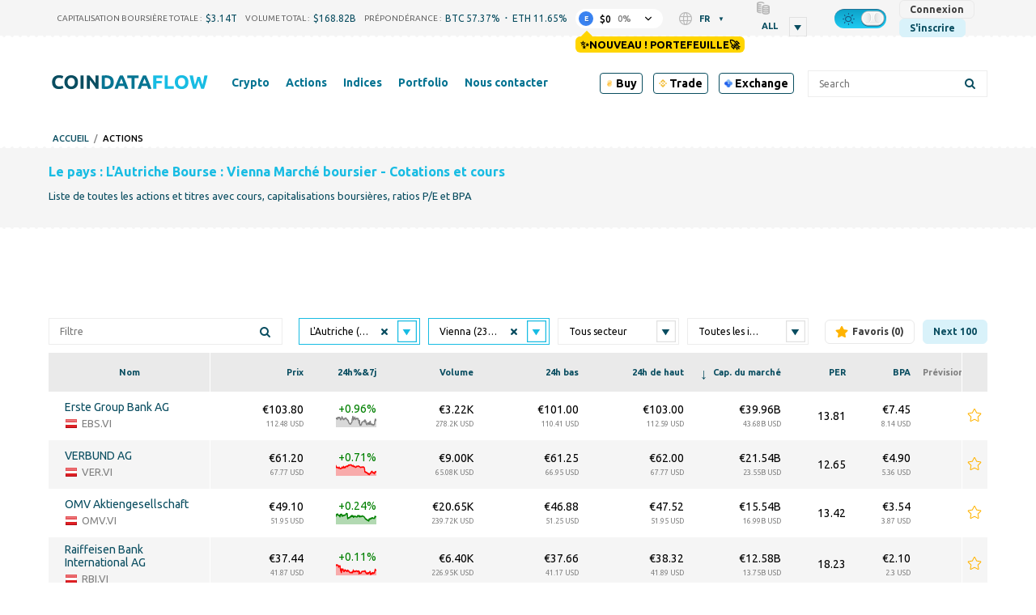

--- FILE ---
content_type: text/html; charset=UTF-8
request_url: https://coindataflow.com/fr/actions/pays-l%27autriche/%C3%A9changer-vienna
body_size: 69960
content:
<!DOCTYPE html>
<html lang="fr">
<head>
    <meta charset="UTF-8">
    <meta http-equiv="X-UA-Compatible" content="IE=edge">
    <meta name="viewport" content="width=device-width, initial-scale=1, maximum-scale=1">
    <meta name="format-detection" content="telephone=no">
        <title>L&#039;Autriche - Vienna  - Marché boursier actuel en direct - Cotations et cours</title>
    <meta property="og:url" content="https://coindataflow.com/fr/actions/pays-l%27autriche/%C3%A9changer-vienna">
<meta property="og:title" content="L&#039;Autriche - Vienna  - Marché boursier actuel en direct - Cotations et cours">
<meta name="description" content="La liste complète des actions triées par capitalisation boursière - Pays : L&#039;Autriche Bourse : Vienna   avec cours, volume des échanges, ratio cours-bénéfice (P/E ratio) et bénéfice par action (BPA)">
<meta property="og:description" content="La liste complète des actions triées par capitalisation boursière - Pays : L&#039;Autriche Bourse : Vienna   avec cours, volume des échanges, ratio cours-bénéfice (P/E ratio) et bénéfice par action (BPA)">
<meta property="og:type" content="website">
<meta property="og:site_name" content="CoinDataFlow">
<meta name="csrf-param" content="_csrf-frontend">
<meta name="csrf-token" content="JYOvgv-QSc2UfFnWZL06zCYBwKbov3uA1cRdnN0PPnlI853gh8QupOQ2K4Uy4lOaZFWjy6_mS9WjrATpnkJ8Cw==">

<link href="https://coindataflow.com/fr/actions/pays-l%27autriche/%C3%A9changer-vienna" rel="canonical">
<link href="https://coindataflow.com/en/stocks/country-austria/exchange-vienna" rel="alternate" hreflang="en" label="English">
<link href="https://coindataflow.com/ru/%D0%B0%D0%BA%D1%86%D0%B8%D0%B8/%D1%81%D1%82%D1%80%D0%B0%D0%BD%D0%B0-%D0%B0%D0%B2%D1%81%D1%82%D1%80%D0%B8%D1%8F/%D0%B1%D0%B8%D1%80%D0%B6%D0%B0-vienna" rel="alternate" hreflang="ru" label="Русский">
<link href="https://coindataflow.com/es/acciones/pa%C3%ADs-austria/bolsa-vienna" rel="alternate" hreflang="es" label="Español">
<link href="https://coindataflow.com/de/aktien/land-%C3%B6sterreich/b%C3%B6rse-vienna" rel="alternate" hreflang="de" label="Deutsch">
<link href="https://coindataflow.com/fr/actions/pays-l%27autriche/%C3%A9changer-vienna" rel="alternate" hreflang="fr" label="Français">
<link href="https://coindataflow.com/it/azioni/paese-austria/borsa-vienna" rel="alternate" hreflang="it" label="Italiano">
<link href="https://coindataflow.com/zh/%E8%82%A1%E7%A5%A8/%E5%9B%BD%E5%AE%B6-%E5%A5%A5%E5%9C%B0%E5%88%A9/%E8%AF%81%E5%88%B8%E4%BA%A4%E6%98%93%E6%89%80-vienna" rel="alternate" hreflang="zh" label="简体中文">
<link href="https://coindataflow.com/ja/%E6%A0%AA%E5%BC%8F/%E5%9B%BD-%E3%82%AA%E3%83%BC%E3%82%B9%E3%83%88%E3%83%AA%E3%82%A2/%E8%A8%BC%E5%88%B8%E5%8F%96%E5%BC%95%E6%89%80-vienna" rel="alternate" hreflang="ja" label="日本語">
<link href="https://coindataflow.com/ko/%EC%A3%BC%EC%8B%9D/%EA%B5%AD%EA%B0%80-%EC%98%A4%EC%8A%A4%ED%8A%B8%EB%A6%AC%EC%95%84/%EC%A6%9D%EA%B6%8C%EA%B1%B0%EB%9E%98%EC%86%8C-vienna" rel="alternate" hreflang="ko" label="한국어">
<link href="https://coindataflow.com/tr/hisse-senetleri/%C3%BClke-avusturya/borsa-vienna" rel="alternate" hreflang="tr" label="Türkçe">
<link href="https://coindataflow.com/pt/a%C3%A7%C3%B5es/pa%C3%ADs-%C3%A1ustria/bolsa-vienna" rel="alternate" hreflang="pt" label="Português">
<link href="https://coindataflow.com/vi/danh-s%C3%A1ch-c%E1%BB%95-ph%E1%BA%A7n/qu%E1%BB%91c-gia-%C3%A1o/s%C3%A0n-giao-d%E1%BB%8Bch-vienna" rel="alternate" hreflang="vi" label="Tiếng việt">
<link href="https://coindataflow.com/th/%E0%B8%AB%E0%B8%B8%E0%B9%89%E0%B8%99/%E0%B8%9B%E0%B8%A3%E0%B8%B0%E0%B9%80%E0%B8%97%E0%B8%A8-%E0%B8%AD%E0%B8%AD%E0%B8%AA%E0%B9%80%E0%B8%95%E0%B8%A3%E0%B8%B5%E0%B8%A2/%E0%B8%81%E0%B8%B2%E0%B8%A3%E0%B9%81%E0%B8%A5%E0%B8%81%E0%B9%80%E0%B8%9B%E0%B8%A5%E0%B8%B5%E0%B9%88%E0%B8%A2%E0%B8%99-vienna" rel="alternate" hreflang="th" label="ภาษาไทย">
<link href="https://coindataflow.com/en/stocks/country-austria/exchange-vienna" rel="alternate" hreflang="x-default">
<link href="/assets/455a7f3c/authchoice.css" rel="stylesheet">
<link href="https://cdnjs.cloudflare.com/ajax/libs/font-awesome/6.2.0/css/all.min.css" rel="stylesheet">
<style>.breadcrumbs {
    display: flex;
    list-style: none;
    padding: 0;
    margin: 0;
    margin-left: 5px;
    margin-top: 5px;
    align-items: center;
    text-transform: uppercase;
    font-size: 11px;
    font-weight: 500;
}
.breadcrumbs > li {
    display: flex;
    align-items: center;
}
.breadcrumbs a {
    text-decoration: none;
}
.breadcrumbs > li:not(:last-child):after {
    content: '/';
    margin: 0 6px;
    /* font-size: 9px; */
    /* font-weight: bold; */
    opacity: 0.5;
}</style>
<style>
.stock-col {
}

.stock-col > span {
    display: inline-block;
    
    /*display: block; */
}
.stock-col > span:nth-child(2):before {
    content: '\00a0';
}
.stock-col > span:nth-child(2) {
    /*font-size: 9px; */
}
.stock-link {
    text-decoration: none;
    display: block;
}
html[dir="rtl"] .stock-link {
    text-align: right;
}
.stock-link_block {
    display: flex;
    margin-top: 5px;
}
.stock-link_block-ticker {
    display:block;
    font-size: 13px;
    color: gray;
    max-width: 17vw;
    white-space: nowrap;
    overflow: hidden;
    text-overflow: ellipsis;
    margin-left: 5px;
    margin-right: 5px;
}
.stock-link_name {
/*
    font-size: 12px;
    margin-bottom: -1px;
    min-width: 30vw;
    text-overflow: ellipsis;
      overflow: hidden; 
*/
    white-space: break-spaces;
display: block;
max-width: 25vw;
overflow: hidden;
   text-overflow: ellipsis;
   display: -webkit-box;
   -webkit-line-clamp: 2; /* number of lines to show */
           line-clamp: 2; 
   -webkit-box-orient: vertical;
}
.small-price {
    display: block;
margin-top: 5px;
font-size: 9px;
color: gray;
}
@keyframes blinker {
  100% {
    background: transparent;
  }
}
.flash-up, .flash-down {
    animation: blinker 1000ms linear;
}
.flash-up {
    background-color: rgba(0, 128, 0, 0.25);
}
.night .flash-up {
    // background-color: lime;
    background-color: rgba(0, 255, 0, 0.35);
}
.flash-down {
    background-color: rgba(255, 0, 0, 0.25);
}
.night .flash-down {
    background-color: rgba(255, 69, 0, 0.35);
}
.no-favorites {
    padding: 24px 24px;
    text-align: center;
    display: flex;
    flex-direction: column;
    align-items: center;
    justify-content: center;
}
.no-favorites_img {
    max-width: 128px;
}
.no-favorites_title {
    margin-top: 12px;
    font-size: 24px;
    font-weight: bold;
}
.no-favorites_description {
    font-size: 16px;
}
</style>
<style>._or {
    text-align: center;
    margin: 20px 0;
    font-size: 18px;
    position: relative;
}
._or span {
    display: inline-block;
    background-color: #f5f5f5;
    position: relative;
    padding: 0 10px;
    z-index: 5;
}
.night ._or span {
    background-color: #212121;
}
._or:before {
    background-color: gray;
    content: "";
    display: block;
    height: 1px;
    position: absolute;
    top: 0;
    margin-top: 10px;
    left: 0;
    right: 0;
}</style>
<style>.gsi-material-button {
    display: block;
  -moz-user-select: none;
  -webkit-user-select: none;
  -ms-user-select: none;
  -webkit-appearance: none;
  background-color: WHITE !important;
    text-decoration: none;
  background-image: none;
  border: 1px solid #e4e4e4;
  -webkit-border-radius: 4px;
  border-radius: 4px;
  -webkit-box-sizing: border-box;
  box-sizing: border-box;
  color: #1f1f1f !important;
  cursor: pointer !important;
  font-family: 'Roboto', arial, sans-serif;
  font-size: 14px;
  height: 40px;
  letter-spacing: 0.25px;
  outline: none;
  overflow: hidden;
  padding: 0 12px;
  position: relative;
  text-align: center;
  -webkit-transition: background-color .218s, border-color .218s, box-shadow .218s;
  transition: background-color .218s, border-color .218s, box-shadow .218s;
  vertical-align: middle;
  white-space: nowrap;
  width: auto;
  max-width: 400px;
  min-width: min-content;

}

.gsi-material-button .gsi-material-button-icon {
  height: 20px;
    margin-right: 12px;
    min-width: 20px;
      width: 20px;
    
}

.gsi-material-button .gsi-material-button-content-wrapper {
  -webkit-align-items: center;
    align-items: center;
    display: flex;
      -webkit-flex-direction: row;
      flex-direction: row;
        -webkit-flex-wrap: nowrap;
        flex-wrap: nowrap;
          height: 100%;
          justify-content: space-between;
            position: relative;
            width: 100%;
            
}

.gsi-material-button .gsi-material-button-contents {
  -webkit-flex-grow: 1;
    flex-grow: 1;
    font-family: 'Roboto', arial, sans-serif;
      font-weight: 500;
      overflow: hidden;
        text-overflow: ellipsis;
        vertical-align: top;
        
}

.gsi-material-button .gsi-material-button-state {
  -webkit-transition: opacity .218s;
    transition: opacity .218s;
    bottom: 0;
      left: 0;
      opacity: 0;
        position: absolute;
        right: 0;
          top: 0;
        
}

.gsi-material-button:disabled {
  cursor: default;
    background-color: #ffffff61 !important;
    border-color: #1f1f1f1f !important;
    
}

.gsi-material-button:disabled .gsi-material-button-contents {
  opacity: 38%;
  
}

.gsi-material-button:disabled .gsi-material-button-icon {
  opacity: 38%;
  
}

.gsi-material-button:not(:disabled):active .gsi-material-button-state, 
    .gsi-material-button:not(:disabled):focus .gsi-material-button-state {
      background-color: #303030 !important;
        opacity: 12%;
      
}

.gsi-material-button:not(:disabled):hover {
  -webkit-box-shadow: 0 1px 2px 0 rgba(60, 64, 67, .30), 0 1px 3px 1px rgba(60, 64, 67, .15);
    box-shadow: 0 1px 2px 0 rgba(60, 64, 67, .30), 0 1px 3px 1px rgba(60, 64, 67, .15);
  
}

.gsi-material-button:not(:disabled):hover .gsi-material-button-state {
  background-color: #303030 !important;
    opacity: 8%;
  
}</style>
<style>
@media screen and (min-width: 993px) {
    .new-menu-columns {
        column-count: 3;
        display: block !important;
    }
    .new-menu-column-start {
        break-before: column;
    }
    .new-menu-columns > .nav2-menu1_item {
        padding-bottom: 20px !important;
    }
}
</style>
<style>
.disclaimer {
    margin-top: 16px;
    color: gray;
    font-size: 11px;
    line-height: 1.4;
    text-align: justify;
}
.disclaimer:before {
    content: attr(data-content);
}
</style>
<style>
.top-ad {
    height: 90px !important;
}
.another-ad {
    height: 90px !important;
}
@media (pointer:none), (pointer:coarse) {
        .another-ad {
            height: 100px !important;
        }
}
</style>    <link
    rel="stylesheet"
    type="text/css"
    href="https://unpkg.com/world-flags-sprite@0.0.2/stylesheets/flags16.css"
/>
<link rel="apple-touch-icon" href="https://coindataflow.com/favicon/apple-touch-icon.png">
<link rel="apple-touch-icon" sizes="57x57" href="https://coindataflow.com/favicon/apple-icon-57x57.png">
<link rel="apple-touch-icon" sizes="60x60" href="https://coindataflow.com/favicon/apple-icon-60x60.png">
<link rel="apple-touch-icon" sizes="72x72" href="https://coindataflow.com/favicon/apple-icon-72x72.png">
<link rel="apple-touch-icon" sizes="76x76" href="https://coindataflow.com/favicon/apple-icon-76x76.png">
<link rel="apple-touch-icon" sizes="114x114" href="https://coindataflow.com/favicon/apple-icon-114x114.png">
<link rel="apple-touch-icon" sizes="120x120" href="https://coindataflow.com/favicon/apple-icon-120x120.png">
<link rel="apple-touch-icon" sizes="144x144" href="https://coindataflow.com/favicon/apple-icon-144x144.png">
<link rel="apple-touch-icon" sizes="152x152" href="https://coindataflow.com/favicon/apple-icon-152x152.png">
<link rel="apple-touch-icon" sizes="180x180" href="https://coindataflow.com/favicon/apple-icon-180x180.png">
<link rel="icon" type="image/png" sizes="16x16" href="https://coindataflow.com/favicon/favicon-16x16.png">
<link rel="icon" type="image/png" sizes="32x32" href="https://coindataflow.com/favicon/favicon-32x32.png">
<link rel="icon" type="image/png" sizes="96x96" href="https://coindataflow.com/favicon/favicon-96x96.png">
<link rel="icon" type="image/png" sizes="128x128" href="https://coindataflow.com/favicon/favicon-128x128.png">
<link rel="icon" type="image/png" sizes="192x192" href="https://coindataflow.com/favicon/favicon-192x192.png">
<link rel="stylesheet" href="https://cdnjs.cloudflare.com/ajax/libs/font-awesome/5.15.2/css/all.min.css" integrity="sha512-HK5fgLBL+xu6dm/Ii3z4xhlSUyZgTT9tuc/hSrtw6uzJOvgRr2a9jyxxT1ely+B+xFAmJKVSTbpM/CuL7qxO8w==" crossorigin="anonymous">
<link rel="stylesheet" href="/css/prodrop.css?v=10.03" />

<!-- Add manifest -->
<link rel="manifest" href="/manifest/manifest.json">
<!-- Tell the browser it's a PWA -->
<meta name="mobile-web-app-capable" content="yes">
<!-- Tell iOS it's a PWA -->
<meta name="apple-mobile-web-app-capable" content="yes">

<!-- Global site tag (gtag.js) - Google Analytics -->
<script async src="https://www.googletagmanager.com/gtag/js?id=UA-147033312-1"></script>
<script>
  window.dataLayer = window.dataLayer || [];
  function gtag(){dataLayer.push(arguments);}
  gtag('js', new Date());

  gtag('config', 'UA-147033312-1');
</script><meta name="coinzilla" content="3cf1472eabfbaab4756ba3da06c0eaac" />
<script
        src="https://coinzillatag.com/lib/header.js">
</script>
<script>
        window.coinzilla_header = window.coinzilla_header || [];
        function czilla() {coinzilla_header.push(arguments);}
        czilla('442648075bdc0e0c647');
</script><style>.my-top {
  background-color: #F5F5F5; /* Light gray background for light theme */
  padding: 10px 0; /* Vertical padding for spacing */
  text-align: center; /* Center the content */
  font-family: 'Roboto', 'Open Sans', sans-serif; /* Sans-serif font similar to the site */
  font-size: 14px; /* Matching font size */
  color: #000000; /* Black text for light theme */
  display: flex; /* Use flexbox for inline alignment */
  justify-content: center; /* Center items horizontally */
  align-items: center; /* Center items vertically */
  border-bottom: 1px solid #E0E0E0; /* Subtle light gray border */
}

.my-top .countdown-text,
.my-top #top-timer,
.my-top .button {
  margin-right: 15px; /* Manual spacing between elements */
}

.my-top .button {
  margin-right: 0; /* Remove margin on the last element to avoid extra space */
  color: #FFFFFF; /* White text for the button */
  background-color: #007BFF; /* Blue background for the button in light theme */
  text-decoration: none; /* Remove underline */
  font-weight: 500; /* Match the site's link weight */
  padding: 5px 10px; /* Add padding for a button-like appearance */
  border-radius: 5px; /* Rounded corners */
  transition: background-color 0.3s ease; /* Smooth transition for hover effect */
}

.my-top .countdown-text {
  font-weight: 400; /* Regular weight for the text */
}

.my-top #top-timer {
  font-weight: 500; /* Slightly bolder for the timer */
}

.my-top .button:hover {
  background-color: #0056b3; /* Darker blue on hover */
}

/* Dark theme styles */
body.night.night-theme .my-top {
  background-color: #1A1A1A; /* Darker background for dark theme */
  color: #FFFFFF; /* White text for dark theme */
  border-bottom: 1px solid #444444; /* Darker gray border for dark theme */
}

body.night.night-theme .my-top .button {
  color: #FFFFFF; /* White text for the button in dark theme */
  background-color: #555555; /* Muted gray for the button in dark theme */
}

body.night.night-theme .my-top .button:hover {
  background-color: #666666; /* Slightly lighter gray on hover */
}

/* Mobile adjustments for screens smaller than 768px */
@media (max-width: 768px) {
  .my-top {
    flex-wrap: wrap; /* Allow elements to wrap onto a new line if needed */
    padding: 8px 10px; /* Slightly less vertical padding for a more compact look */
    font-size: 11px; /* Smaller font size for mobile */
  }

  .my-top .countdown-text,
  .my-top #top-timer,
  .my-top .button {
    margin-right: 8px; /* Tighter horizontal spacing */
    margin-bottom: 5px; /* Small vertical spacing in case of wrapping */
  }

  .my-top .button {
    margin-right: 0; /* Remove margin on the last element */
    margin-bottom: 0; /* Remove bottom margin on the button */
    padding: 3px 6px; /* Smaller padding for a more compact button */
    font-size: 11px; /* Match the smaller font size */
  }

  /* Add extra vertical spacing when the button wraps to the second line */
  .my-top .button:nth-child(3) {
    margin-top: 8px; /* Add top margin to the button when it wraps */
  }
}

.page .block {
	line-height: 1.9em;
}

.page .block-body {
	display: grid; 
}

.page .page-quote .page-quote__text {
	text-align: left;
	line-height: 1.9em;
  	font-style: italic;
  	padding: 20px;
}


  .sum .simple-table {
    width: 100%;
    border-collapse: collapse;
    font-size: clamp(12px, 2vw, 16px);
  }
  .sum .simple-table th, .sum .simple-table td {
    border: 1px solid #ddd;
    padding: 8px;
    text-align: center;
  }
  .sum .simple-table th:first-child {
    width: 20%; /* Уменьшаем ширину первой колонки */
  }
  .sum .simple-table th, .sum .simple-table td:nth-child(2),
  .sum .simple-table td:nth-child(3),
  .sum .simple-table td:nth-child(4) {
    width: 25%; /* Оставляем 25% для остальных колонок */
  }

  /* Шапка таблицы для дневной темы */
  .sum .simple-table thead th {
    background-color: #f5f5f5; /* Светлый цвет для шапки */
    font-weight: bold;
    border-bottom: 3px solid #333; /* Жирная нижняя граница */
    padding: 10px; /* Больше отступов для шапки */
    color: #333; /* Цвет текста */
    word-break: break-all;
    overflow-wrap: break-all;
  }

  /* Четные строки для дневной темы */
  .sum .simple-table tbody tr:nth-child(even) {
    background-color: #f9f9f9; /* Светло-серый фон */
  }

  /* Темная тема */
  .night-theme .sum .simple-table {
    background-color: #333; /* Темный фон для всей таблицы */
    color: #ddd; /* Светло-серый цвет текста */
  }

  /* Шапка таблицы для темной темы */
  .night-theme .sum .simple-table thead th {
    background-color: #555; /* Темный фон для шапки, чтобы выделять заголовок */
    border-bottom: 3px solid #aaa; /* Жирная нижняя граница */
    color: #fff; /* Светлый цвет текста для контраста */
    font-weight: bold; /* Жирное начертание заголовка */
  }

  /* Четные строки для темной темы */
  .night-theme .sum .simple-table tbody tr:nth-child(even) {
    background-color: #444; /* Темно-серый фон для четных строк */
  }

  /* Нечетные строки для темной темы */
  .night-theme .sum .simple-table tbody tr:nth-child(odd) {
    background-color: #383838; /* Немного светлее фон для нечётных строк */
  }

.sum h3 {
  margin-block-start: 0.2em;
}
.page .page-quote .page-figcaption {
	text-align: right;
}

.block-body.block-content > .page-section {
    font-size: 1.2em;
    line-height: 1.9em;
}

.page-coin-summary {
    font-size: inherit;
    line-height: inherit;
}

.page-coin-summary table {
  border-collapse: collapse;
}

.block-body.block-content > .page-section:not(:first-child) {
    padding: 0px 20px;
}

.page-coin-summary__item.page-coin-summary-metrics {
  padding-bottom: 20px;
}

.night.night-theme table.page-table th {
      background-color: #212f32;
    }

.night.night-theme table.page-table tr:nth-child(even) {
      background-color: #ffffff36;
    }

.night.night-theme table.page-table tr:nth-child(odd) {
      background-color: #f9f9f96e;
    }

table.page-table th {
  background-color: #ededed;
}

table.page-table tr:nth-child(even) {
  background-color: rgba(255, 255, 255, 0.1);
}

table.page-table tr:nth-child(odd) {
  background-color: rgba(255, 255, 255, 0.3);
}

.page-faq>div:nth-child(4n+1), .page-faq>div:nth-child(4n+2) {
    background-color: rgba(255, 255, 255, 0.3);
}

.page-faq>div:nth-child(4n+3), .page-faq>div:nth-child(4n+4) {
    background-color: rgba(255, 255, 255, 0.1);
}

.page-faq {
  gap: initial;
}

.page-faq_item {
  padding: 10px;
}

/* Цвет текста для движения цен в светлой теме */
.price-up {
  	font-weight: bold;
    color: #28a745; /* Умеренный зеленый */
}

.price-down {
  	font-weight: bold;
    color: #dc3545; /* Умеренный красный */
}

/* Цвет текста для движения цен в темной теме */
body.night .price-up {
  	font-weight: bold;
    color: #00ff00; /* Яркий зеленый ("кислотный") */
}

body.night .price-down {
  	font-weight: bold;
    color: #ff3333; /* Яркий красный ("кислотный") */
}


/* Prediction Movement*/

.faq.pmov .grid-container {
    display: grid;
    grid-template-columns: repeat(auto-fit, minmax(300px, 1fr));
    gap: 20px;
}

.faq.pmov .grid-item {
    background-color: rgb(255 255 255 / 30%);
    padding: 20px;
    border-radius: 8px;
}

.night .faq.pmov .grid-item {
    background-color: rgb(255 255 255 / 3%);
}

.faq.pmov {
	grid-gap: 0 20px;
}

.faq.pmov .item .grid-container .grid-item h3 {
    font-size: 1.2em;
    padding-bottom: 10px;
    border-bottom-style: outset;
}

.faq.pmov .grid-item ul {
    margin-left: 20px;
    margin-bottom: 20px;
}

.faq.pmov .grid-item ul {
    list-style-type: disc;
    padding-left: 20px;
}

.faq.pmov .grid-item ul li {
    margin-bottom: 10px;
    line-height: 1.5; 
}

.faq.pmov .grid-item:nth-child(1) {
    border-left: 4px solid #17e606;
}

.faq.pmov .grid-item:nth-child(2) {
    border-left: 4px solid #de4444;
}

.faq.pmov .bullish-patterns {
    color: green;
}

.faq.pmov .bearish-patterns {
    color: red;
}

.faq.pmov .item:nth-child(2) {
    grid-template-columns: auto;
}

.faq.pmov .item:nth-child(2) h3 {
    margin-top:0;
}

.faq.pmov .item:nth-child(3) {
    grid-template-rows: auto;
}

.faq.pmov .item:nth-child(3) div{
  	padding: 10px 20px;
    margin: 10px;
}

.faq.pmov .item:nth-child(4),
.faq.pmov .item:nth-child(5) {
    grid-column: 1 / 3;
}

.ta {
  display: grid;
  grid-template-columns: repeat(2, 1fr);
  grid-gap: 20px;
}

.ta .item {
  display: grid;
  grid-template-columns: repeat(2, 1fr);
  grid-column: 1 / 3;
}

.ta .item:nth-child(1) div:nth-child(1){
  grid-column: 1 / 2;
}
.ta .item:nth-child(1) div:nth-child(2){
  grid-column: 2 / 3;
}

.ta .item:nth-child(2) div, .ta .item:nth-child(3) div, .ta .item:nth-child(4) div{
  grid-column: 1 / 3;
}

.ta .item:nth-child(3) div:nth-child(2), .ta .item:nth-child(3) div:nth-child(4){
  grid-column: 1 / 2;
}
.ta .item:nth-child(3) div:nth-child(3), .ta .item:nth-child(3) div:nth-child(5){
  grid-column: 2 / 3;
}

.ta .item>div h3 {
    font-size: 1.9em;
    padding-bottom: 10px;
    border-bottom-style: outset;
}

.ta .item>div p {
    font-size: 1.2em;
    line-height: 1.7em;
}

.ta .item>div {
    padding: 10px;
}

.ta .item:nth-child(1) .gauge-title{
  font-size: 1.9em;
  padding-bottom: 10px;
  border-bottom-style: outset;
  margin-bottom: 20px;
}

body.night .BUY, body.night .bullish, body.night .increase {
    font-weight: bold;
    color: #00ff00;
}
.BUY, .bullish, .increase{
    font-weight: bold;
    color: #28a745;
}

body.night .SELL, body.night .bearish, body.night .decrease {
    font-weight: bold;
    color: #ff3333;
}

.SELL, .bearish{
    font-weight: bold;
    color: #dc3545;
}

body.night .neutral, body.night .NEUTRAL{
    font-weight: bold;
    color: gray;
}

.neutral, .NEUTRAL{
    font-weight: bold;
    color: gray;
}

@media (max-width: 768px) {
  .block-body.block-content > .page-section {
    font-size: 1em;
    line-height: 1.8em;
    padding: 0;
  }
  
  .block-body.block-content > .page-section:not(:first-child) {
    padding: 0;
  }
  
  .page-coin-summary table{
      font-size: 0.9em;
  }
  
    /* Текст в блоке FAQ для светлой темы */
  .page-faq .faq-text span{
    color: green; /* Зелёный для светлой темы */
  }

  /* Текст в блоке FAQ для тёмной темы */
  .night-theme .page-faq .faq-text span{
    color: #0f0; /* Светло-зелёный для тёмной темы */
  }
  
  .page-faq>div:nth-child(4n+1), .page-faq>div:nth-child(4n+2) {
    background-color: initial;
  }
  
  .page-faq>div:nth-child(odd) {
    background-color: rgba(255, 255, 255, 0.3);
  }
 
  .ta .item:nth-child(1) div:nth-child(1), .ta .item:nth-child(1) div:nth-child(2){
    grid-column: 1 / 3;
  }
  .ta .item:nth-child(3) div:nth-child(2), .ta .item:nth-child(3) div:nth-child(4){
    grid-column: 1 / 3;
  }
  .ta .item:nth-child(3) div:nth-child(3), .ta .item:nth-child(3) div:nth-child(5){
    grid-column: 1 / 3;
  }
}

tr.ohlc_calc{
display:none
}</style><link href="/public/app/main.b295fc41688d5b3d5111.css" rel="stylesheet"></head>
<body><script>window.tryNewPortfolioContent = `✨Nouveau ! Portefeuille🚀`;
try {
    var theme = window.localStorage.getItem('theme');
    const classList = document.body.classList;
    if(theme === 'night' && !classList.contains('night')) {
        document.cookie = [
          'theme=night',
          'path=/'
        ].join(';')
        classList.add('night');
 document.querySelectorAll('[data-theme-switcher]').forEach(el => {
el.checked = true;
});
      classList.add('night-theme');;
    }
} catch (err) {
    console.error(err);
}
(() => {
    const isGuest = true;
    const key = 'backUrlAfterLogin';
    window._isGuest = true;
    if (isGuest) {
        
        window.localStorage.setItem(key, window.location.href);
    } else {
        window.localStorage.setItem('_was_logged_in', 1);
        const url = window.localStorage.getItem(key);
        if (url) {
            window.localStorage.removeItem(key);
            window.location.replace(url);
        }
    }
})();</script><div class="header-442648075bdc0e0c647"></div>                <svg width="0" height="0" class="hidden" style="display: none;">
  <symbol version="1.1" id="arrow-down" xmlns="http://www.w3.org/2000/svg" xmlns:xlink="http://www.w3.org/1999/xlink" x="0px" y="0px" xml:space="preserve" viewBox="0 0 451.847 451.847">
    <g>
      <path fill="currentColor" d="M225.923,354.706c-8.098,0-16.195-3.092-22.369-9.263L9.27,151.157c-12.359-12.359-12.359-32.397,0-44.751
    c12.354-12.354,32.388-12.354,44.748,0l171.905,171.915l171.906-171.909c12.359-12.354,32.391-12.354,44.744,0
    c12.365,12.354,12.365,32.392,0,44.751L248.292,345.449C242.115,351.621,234.018,354.706,225.923,354.706z"></path>
    </g>
    <g></g>
    <g></g>
    <g></g>
    <g></g>
    <g></g>
    <g></g>
    <g></g>
    <g></g>
    <g></g>
    <g></g>
    <g></g>
    <g></g>
    <g></g>
    <g></g>
    <g></g>
  </symbol>
  <symbol fill="none" xmlns="http://www.w3.org/2000/svg" viewBox="0 0 24 24" id="loading">
    <path fill="currentColor" d="m12 22c-5.51 0-10-4.49-10-10 0-1.87.52-3.69 1.5-5.27.29-.47.91-.61 1.38-.32s.61.90999.32 1.37999c-.78 1.26-1.2 2.72001-1.2 4.21001 0 4.41 3.59 8 8 8s8-3.59 8-8-3.59-8-8-8c-.55 0-1-.45-1-1s.45-1 1-1c5.51 0 10 4.49 10 10s-4.49 10-10 10z" fill="rgb(0,0,0)"></path>
  </symbol>
<symbol id="setting" enable-background="new 0 0 512 512" xmlns="http://www.w3.org/2000/svg" viewBox="0 0 512 512">
<path fill="currentColor" d="m489.514 296.695-21.3-17.534c-14.59-12.011-14.564-34.335.001-46.322l21.299-17.534c15.157-12.479 19.034-33.877 9.218-50.882l-42.058-72.846c-9.818-17.004-30.292-24.344-48.674-17.458l-25.835 9.679c-17.696 6.628-37.016-4.551-40.117-23.161l-4.535-27.214c-3.228-19.366-19.821-33.423-39.455-33.423h-84.115c-19.635 0-36.229 14.057-39.456 33.424l-4.536 27.213c-3.107 18.643-22.453 29.778-40.116 23.162l-25.835-9.68c-18.383-6.886-38.855.455-48.674 17.458l-42.057 72.845c-9.817 17.003-5.941 38.402 9.218 50.882l21.299 17.534c14.592 12.012 14.563 34.334 0 46.322l-21.3 17.534c-15.158 12.48-19.035 33.879-9.218 50.882l42.058 72.846c9.818 17.003 30.286 24.344 48.674 17.458l25.834-9.679c17.699-6.631 37.015 4.556 40.116 23.161l4.536 27.212c3.228 19.369 19.822 33.426 39.456 33.426h84.115c19.634 0 36.228-14.057 39.455-33.424l4.535-27.212c3.106-18.638 22.451-29.781 40.117-23.161l25.836 9.678c18.387 6.887 38.856-.454 48.674-17.458l42.059-72.847c9.815-17.003 5.938-38.402-9.219-50.881zm-67.481 103.728-25.835-9.679c-41.299-15.471-86.37 10.63-93.605 54.043l-4.535 27.213h-84.115l-4.536-27.213c-7.249-43.497-52.386-69.484-93.605-54.043l-25.835 9.679-42.057-72.846 21.299-17.534c34.049-28.03 33.978-80.114 0-108.086l-21.299-17.534 42.058-72.846 25.834 9.679c41.3 15.47 86.37-10.63 93.605-54.043l4.535-27.213h84.115l4.535 27.213c7.25 43.502 52.389 69.481 93.605 54.043l25.835-9.679 42.067 72.836s-.003.003-.011.009l-21.298 17.534c-34.048 28.028-33.98 80.113-.001 108.086l21.3 17.534zm-166.033-243.09c-54.405 0-98.667 44.262-98.667 98.667s44.262 98.667 98.667 98.667 98.667-44.262 98.667-98.667-44.262-98.667-98.667-98.667zm0 157.334c-32.349 0-58.667-26.318-58.667-58.667s26.318-58.667 58.667-58.667 58.667 26.318 58.667 58.667-26.318 58.667-58.667 58.667z"></path>
</symbol>
<symbol xmlns="http://www.w3.org/2000/svg" viewBox="-33 0 512 512.00102" id="share">
<path d="m361.824219 344.394531c-24.53125 0-46.632813 10.59375-61.972657 27.445313l-137.972656-85.453125c3.683594-9.429688 5.726563-19.671875 5.726563-30.386719 0-10.71875-2.042969-20.960938-5.726563-30.386719l137.972656-85.457031c15.339844 16.851562 37.441407 27.449219 61.972657 27.449219 46.210937 0 83.804687-37.59375 83.804687-83.804688 0-46.210937-37.59375-83.800781-83.804687-83.800781-46.210938 0-83.804688 37.59375-83.804688 83.804688 0 10.714843 2.046875 20.957031 5.726563 30.386718l-137.96875 85.453125c-15.339844-16.851562-37.441406-27.449219-61.972656-27.449219-46.210938 0-83.804688 37.597657-83.804688 83.804688 0 46.210938 37.59375 83.804688 83.804688 83.804688 24.53125 0 46.632812-10.59375 61.972656-27.449219l137.96875 85.453125c-3.679688 9.429687-5.726563 19.671875-5.726563 30.390625 0 46.207031 37.59375 83.800781 83.804688 83.800781 46.210937 0 83.804687-37.59375 83.804687-83.800781 0-46.210938-37.59375-83.804688-83.804687-83.804688zm-53.246094-260.589843c0-29.359376 23.886719-53.246094 53.246094-53.246094s53.246093 23.886718 53.246093 53.246094c0 29.359374-23.886718 53.246093-53.246093 53.246093s-53.246094-23.886719-53.246094-53.246093zm-224.773437 225.441406c-29.363282 0-53.25-23.886719-53.25-53.246094s23.886718-53.246094 53.25-53.246094c29.359374 0 53.242187 23.886719 53.242187 53.246094s-23.882813 53.246094-53.242187 53.246094zm224.773437 118.949218c0-29.359374 23.886719-53.246093 53.246094-53.246093s53.246093 23.886719 53.246093 53.246093c0 29.359376-23.886718 53.246094-53.246093 53.246094s-53.246094-23.886718-53.246094-53.246094zm0 0" fill="currentColor"></path>
</symbo>
<symbol version="1.1" id="left-arrow" xmlns="http://www.w3.org/2000/svg" xmlns:xlink="http://www.w3.org/1999/xlink" x="0px" y="0px" xml:space="preserve" viewBox="0 0 492 492">
<g>
  <g>
    <path fill="currentColor" d="M198.608,246.104L382.664,62.04c5.068-5.056,7.856-11.816,7.856-19.024c0-7.212-2.788-13.968-7.856-19.032l-16.128-16.12
        C361.476,2.792,354.712,0,347.504,0s-13.964,2.792-19.028,7.864L109.328,227.008c-5.084,5.08-7.868,11.868-7.848,19.084
        c-0.02,7.248,2.76,14.028,7.848,19.112l218.944,218.932c5.064,5.072,11.82,7.864,19.032,7.864c7.208,0,13.964-2.792,19.032-7.864
        l16.124-16.12c10.492-10.492,10.492-27.572,0-38.06L198.608,246.104z"></path>
  </g>
</g>
<g></g>
<g></g>
<g></g>
<g></g>
<g></g>
<g></g>
<g></g>
<g></g>
<g></g>
<g></g>
<g></g>
<g></g>
<g></g>
<g></g>
<g></g>
</symbol>
  <symbol version="1.1" id="search" xmlns="http://www.w3.org/2000/svg" xmlns:xlink="http://www.w3.org/1999/xlink" x="0px" y="0px" xml:space="preserve" viewBox="0 0 56.966 56.966">
    <path fill="currentColor" d="M55.146,51.887L41.588,37.786c3.486-4.144,5.396-9.358,5.396-14.786c0-12.682-10.318-23-23-23s-23,10.318-23,23
    s10.318,23,23,23c4.761,0,9.298-1.436,13.177-4.162l13.661,14.208c0.571,0.593,1.339,0.92,2.162,0.92
    c0.779,0,1.518-0.297,2.079-0.837C56.255,54.982,56.293,53.08,55.146,51.887z M23.984,6c9.374,0,17,7.626,17,17s-7.626,17-17,17
    s-17-7.626-17-17S14.61,6,23.984,6z"></path>
    <g></g>
    <g></g>
    <g></g>
    <g></g>
    <g></g>
    <g></g>
    <g></g>
    <g></g>
    <g></g>
    <g></g>
    <g></g>
    <g></g>
    <g></g>
    <g></g>
    <g></g>
  </symbol>
  <symbol xmlns="http://www.w3.org/2000/svg" viewBox="0 0 512 511" id="edit">
    <path fill="currentColor" d="m405.332031 256.484375c-11.796875 0-21.332031 9.558594-21.332031 21.332031v170.667969c0 11.753906-9.558594 21.332031-21.332031 21.332031h-298.667969c-11.777344 0-21.332031-9.578125-21.332031-21.332031v-298.667969c0-11.753906 9.554687-21.332031 21.332031-21.332031h170.667969c11.796875 0 21.332031-9.558594 21.332031-21.332031 0-11.777344-9.535156-21.335938-21.332031-21.335938h-170.667969c-35.285156 0-64 28.714844-64 64v298.667969c0 35.285156 28.714844 64 64 64h298.667969c35.285156 0 64-28.714844 64-64v-170.667969c0-11.796875-9.539063-21.332031-21.335938-21.332031zm0 0"></path>
    <path fill="currentColor" d="m200.019531 237.050781c-1.492187 1.492188-2.496093 3.390625-2.921875 5.4375l-15.082031 75.4375c-.703125 3.496094.40625 7.101563 2.921875 9.640625 2.027344 2.027344 4.757812 3.113282 7.554688 3.113282.679687 0 1.386718-.0625 2.089843-.210938l75.414063-15.082031c2.089844-.429688 3.988281-1.429688 5.460937-2.925781l168.789063-168.789063-75.414063-75.410156zm0 0"></path>
    <path fill="currentColor" d="m496.382812 16.101562c-20.796874-20.800781-54.632812-20.800781-75.414062 0l-29.523438 29.523438 75.414063 75.414062 29.523437-29.527343c10.070313-10.046875 15.617188-23.445313 15.617188-37.695313s-5.546875-27.648437-15.617188-37.714844zm0 0"></path>
  </symbol>
  <symbol version="1.1" id="delete" xmlns="http://www.w3.org/2000/svg" xmlns:xlink="http://www.w3.org/1999/xlink" x="0px" y="0px" xml:space="preserve" viewBox="0 0 512 512">
    <g>
      <g>
        <path fill="currentColor" d="M62.205,150l26.569,320.735C90.678,493.865,110.38,512,133.598,512h244.805c23.218,0,42.92-18.135,44.824-41.265
            L449.795,150H62.205z M180.986,452c-7.852,0-14.458-6.108-14.956-14.063l-15-242c-0.513-8.276,5.771-15.395,14.033-15.908
            c8.569-0.601,15.381,5.757,15.908,14.033l15,242C196.502,444.632,189.721,452,180.986,452z M271,437c0,8.291-6.709,15-15,15
            c-8.291,0-15-6.709-15-15V195c0-8.291,6.709-15,15-15s15,6.709,15,15V437z M360.97,195.938l-15,242
            c-0.493,7.874-7.056,14.436-15.908,14.033c-8.262-0.513-14.546-7.632-14.033-15.908l15-242
            c0.513-8.276,7.764-14.297,15.908-14.033C355.199,180.543,361.483,187.662,360.97,195.938z"></path>
      </g>
    </g>
    <g>
      <g>
        <path fill="currentColor" d="M451,60h-90V45c0-24.814-20.186-45-45-45H196c-24.814,0-45,20.186-45,45v15H61c-16.569,0-30,13.431-30,30
            c0,16.567,13.431,30,30,30c137.966,0,252.039,0,390,0c16.569,0,30-13.433,30-30C481,73.431,467.569,60,451,60z M331,60H181V45
            c0-8.276,6.724-15,15-15h120c8.276,0,15,6.724,15,15V60z"></path>
      </g>
    </g>
    <g></g>
    <g></g>
    <g></g>
    <g></g>
    <g></g>
    <g></g>
    <g></g>
    <g></g>
    <g></g>
    <g></g>
    <g></g>
    <g></g>
    <g></g>
    <g></g>
    <g></g>
  </symbol>
  <symbol fill="none" xmlns="http://www.w3.org/2000/svg" xmlns:xlink="http://www.w3.org/1999/xlink" viewBox="0 0 24 24" id="drag">
    <clipPath id="clip0_11_1464">
      <path d="m0 0h24v24h-24z"></path>
    </clipPath>
    <g clip-path="url(#clip0_11_1464)">
      <path fill="currentColor" d="m11 18c0 1.1-.9 2-2 2s-2-.9-2-2 .9-2 2-2 2 .9 2 2zm-2-8c-1.1 0-2 .9-2 2s.9 2 2 2 2-.9 2-2-.9-2-2-2zm0-6c-1.1 0-2 .9-2 2s.9 2 2 2 2-.9 2-2-.9-2-2-2zm6 4c1.1 0 2-.9 2-2s-.9-2-2-2-2 .9-2 2 .9 2 2 2zm0 2c-1.1 0-2 .9-2 2s.9 2 2 2 2-.9 2-2-.9-2-2-2zm0 6c-1.1 0-2 .9-2 2s.9 2 2 2 2-.9 2-2-.9-2-2-2z" fill="#000"></path>
    </g>
  </symbol>
<symbol id="close" enable-background="new 0 0 320.591 320.591" xmlns="http://www.w3.org/2000/svg" viewBox="0 0 320.591 320.591">
<g>
  <g id="close_1_">
    <path d="m30.391 318.583c-7.86.457-15.59-2.156-21.56-7.288-11.774-11.844-11.774-30.973 0-42.817l257.812-257.813c12.246-11.459 31.462-10.822 42.921 1.424 10.362 11.074 10.966 28.095 1.414 39.875l-259.331 259.331c-5.893 5.058-13.499 7.666-21.256 7.288z" fill="currentColor"></path>
    <path d="m287.9 318.583c-7.966-.034-15.601-3.196-21.257-8.806l-257.813-257.814c-10.908-12.738-9.425-31.908 3.313-42.817 11.369-9.736 28.136-9.736 39.504 0l259.331 257.813c12.243 11.462 12.876 30.679 1.414 42.922-.456.487-.927.958-1.414 1.414-6.35 5.522-14.707 8.161-23.078 7.288z" fill="currentColor"></path>
  </g>
</g>
</symbol>
<symbol version="1.1" id="portfel" xmlns="http://www.w3.org/2000/svg" xmlns:xlink="http://www.w3.org/1999/xlink" x="0px" y="0px" xml:space="preserve" viewBox="0 0 512 512">
<g>
  <g>
    <g>
      <path fill="currentColor" d="M469.333,106.667H362.667V85.333c0-23.531-19.135-42.667-42.667-42.667H192c-23.531,0-42.667,19.135-42.667,42.667
            v21.333H42.667C19.135,106.667,0,125.802,0,149.333v64C0,236.865,19.135,256,42.667,256h170.667v-10.667
            c0-5.896,4.771-10.667,10.667-10.667h64c5.896,0,10.667,4.771,10.667,10.667V256h170.667C492.865,256,512,236.865,512,213.333
            v-64C512,125.802,492.865,106.667,469.333,106.667z M320,106.667H192V85.333h128V106.667z"></path>
      <path fill="currentColor" d="M506.083,267.51c-3.635-1.802-7.979-1.385-11.188,1.052c-7.583,5.74-16.417,8.771-25.563,8.771H298.667v32
            c0,5.896-4.771,10.667-10.667,10.667h-64c-5.896,0-10.667-4.771-10.667-10.667v-32H42.667c-9.146,0-17.979-3.031-25.563-8.771
            c-3.219-2.458-7.552-2.875-11.188-1.052C2.292,269.313,0,273.01,0,277.063v149.604c0,23.531,19.135,42.667,42.667,42.667h426.667
            c23.531,0,42.667-19.135,42.667-42.667V277.063C512,273.01,509.708,269.313,506.083,267.51z"></path>
    </g>
  </g>
</g>
<g></g>
<g></g>
<g></g>
<g></g>
<g></g>
<g></g>
<g></g>
<g></g>
<g></g>
<g></g>
<g></g>
<g></g>
<g></g>
<g></g>
<g></g>
</symbol>
<symbol id="plus-sign" enable-background="new 0 0 512 512" xmlns="http://www.w3.org/2000/svg" viewBox="0 0 512 512">
<g id="Icon">
  <g id="_64">
    <path fill="currentColor" d="m289.2 127v95.3h95.8c6.8 0 11.7 5.5 14.7 16.4 1.5 5.7 2.3 11.1 2.3 16.4s-.8 10.8-2.3 16.4c-3 11-7.9 16.4-14.7 16.4h-95.8v97c0 6.8-5.5 11.7-16.4 14.7-5.3 1.5-10.8 2.3-16.4 2.3l-16.4-2.3c-11-3-16.4-7.9-16.4-14.7v-97h-96.6c-6.8 0-11.7-5.5-14.7-16.4-1.5-5.7-2.3-11.1-2.3-16.4s.8-10.8 2.3-16.4c3-11 7.9-16.4 14.7-16.4h96.4v-95.3c0-6.8 5.5-11.7 16.4-14.7 5.3-1.5 10.8-2.3 16.4-2.3l16.4 2.3c11.1 3 16.6 7.9 16.6 14.7z"></path>
  </g>
</g>
</symbol>

<symbol id="menu" enable-background="new 0 0 512 512" xmlns="http://www.w3.org/2000/svg" viewBox="0 0 512 512">
<g>
  <g>
    <path fill="currentColor" d="m452 276h-116c-33.084 0-60 26.916-60 60v116c0 33.084 26.916 60 60 60h116c33.084 0 60-26.916 60-60v-116c0-33.084-26.916-60-60-60zm20 176c0 11.028-8.972 20-20 20h-116c-11.028 0-20-8.972-20-20v-116c0-11.028 8.972-20 20-20h116c11.028 0 20 8.972 20 20zm-296-176h-116c-33.084 0-60 26.916-60 60v116c0 33.084 26.916 60 60 60h116c33.084 0 60-26.916 60-60v-116c0-33.084-26.916-60-60-60zm20 176c0 11.028-8.972 20-20 20h-116c-11.028 0-20-8.972-20-20v-116c0-11.028 8.972-20 20-20h116c11.028 0 20 8.972 20 20zm-20-452h-116c-33.084 0-60 26.916-60 60v116c0 33.084 26.916 60 60 60h116c33.084 0 60-26.916 60-60v-116c0-33.084-26.916-60-60-60zm20 176c0 11.028-8.972 20-20 20h-116c-11.028 0-20-8.972-20-20v-116c0-11.028 8.972-20 20-20h116c11.028 0 20 8.972 20 20zm256-176h-116c-33.084 0-60 26.916-60 60v116c0 33.084 26.916 60 60 60h116c33.084 0 60-26.916 60-60v-116c0-33.084-26.916-60-60-60zm20 176c0 11.028-8.972 20-20 20h-116c-11.028 0-20-8.972-20-20v-116c0-11.028 8.972-20 20-20h116c11.028 0 20 8.972 20 20z"></path>
  </g>
</g>
</symbol>

  <symbol xmlns="http://www.w3.org/2000/svg" viewBox="-43 0 512 512" id="bell">
    <path d="m413.417969 360.8125c-32.253907-27.265625-50.75-67.117188-50.75-109.335938v-59.476562c0-75.070312-55.765625-137.214844-128-147.625v-23.042969c0-11.796875-9.558594-21.332031-21.335938-21.332031-11.773437 0-21.332031 9.535156-21.332031 21.332031v23.042969c-72.257812 10.410156-128 72.554688-128 147.625v59.476562c0 42.21875-18.496094 82.070313-50.945312 109.503907-8.296876 7.105469-13.054688 17.429687-13.054688 28.351562 0 20.589844 16.746094 37.335938 37.332031 37.335938h352c20.589844 0 37.335938-16.746094 37.335938-37.335938 0-10.921875-4.757813-21.246093-13.25-28.519531zm0 0"></path>
    <path d="m213.332031 512c38.636719 0 70.957031-27.542969 78.378907-64h-156.757813c7.425781 36.457031 39.746094 64 78.378906 64zm0 0"></path>
  </symbol>
  <symbol id="briefcase-plus_4" enable-background="new 0 0 32 32" xmlns="http://www.w3.org/2000/svg" viewBox="0 0 32 32">
    <path d="m24 16c-4.4 0-8 3.6-8 8s3.6 8 8 8 8-3.6 8-8-3.6-8-8-8zm3 9h-2v2c0 .6-.4 1-1 1s-1-.4-1-1v-2h-2c-.6 0-1-.4-1-1s.4-1 1-1h2v-2c0-.6.4-1 1-1s1 .4 1 1v2h2c.6 0 1 .4 1 1s-.4 1-1 1z"></path>
    <g>
      <path d="m5 25c-1.5 0-2.9-.5-4-1.3v1.3c0 1.7 1.3 3 3 3 0 .6.4 1 1 1s1-.4 1-1h8.8c-.4-.9-.7-1.9-.8-3z"></path>
      <path d="m25 7h-6v-1c0-1.7-1.3-3-3-3h-4c-1.7 0-3 1.3-3 3v1h-6c-1.7 0-3 1.3-3 3v8c0 2.8 2.2 5 5 5h5.2c-.1-.3-.2-.6-.2-1v-3c0-.6.4-1 1-1h5c1.8-2.4 4.7-4 8-4 1.4 0 2.8.3 4 .8v-4.8c0-1.7-1.3-3-3-3zm-8 0h-6v-1c0-.6.4-1 1-1h4c.6 0 1 .4 1 1z"></path>
    </g>
  </symbol>
  <symbol xmlns="http://www.w3.org/2000/svg" viewBox="0 0 66 59" id="briefcase-plus_3">
    <path d="m580 457.801863c-2.482349 2.676278-4 6.259974-4 10.198137 0 2.133314.445343 4.162613 1.248131 6h-27.248131v-42h2v-6.004174c0-3.311324 2.679642-5.995826 5.990053-5.995826h14.019894c3.306853 0 5.990053 2.690579 5.990053 5.995826v6.004174h2zm-24-25.801863h18v-6.004174c0-1.098563-.894802-1.995826-1.990053-1.995826h-14.019894c-1.099648 0-1.990053.89202-1.990053 1.995826zm38 21.300054c-.96933-.196763-1.972602-.300054-3-.300054-2.528184 0-4.910284.625463-7.000002 1.730094v-22.730094h5.991472c2.2116 0 4.00853 1.795033 4.00853 4.002859zm-53.99147 20.699946c-2.2116 0-4.00853-1.795033-4.00853-4.002859v-33.994282c0-2.211474 1.798126-4.002859 4.00853-4.002859h5.99147v42zm50.99147 5c-6.075132 0-11-4.924868-11-11s4.924868-11 11-11 11 4.924868 11 11-4.924868 11-11 11zm-2-13h-1c-1.104569 0-2 .895431-2 2s.895431 2 2 2h1v1c0 1.104569.895431 2 2 2s2-.895431 2-2v-1h1c1.104569 0 2-.895431 2-2s-.895431-2-2-2h-1v-1c0-1.104569-.895431-2-2-2s-2 .895431-2 2z" transform="translate(-536 -420)"></path>
  </symbol>
  <symbol id="briefcase-plus_2" xmlns="http://www.w3.org/2000/svg" viewBox="0 0 64 64">
    <path d="m25.05067 34.93134v-1.12054a3.01533 3.01533 0 0 1 3.00146-3.00147h4.42221a3.01534 3.01534 0 0 1 3.00146 3.00147v1.12054c1.02-.43008 19.57683-8.40548 19.99983-8.58415.49407-.166 1.08543-.49591 1.05037-1.11065l.00006-6.00287a3.10634 3.10634 0 0 0 -3.10149-3.11151h-46.32268a3.10635 3.10635 0 0 0 -3.10149 3.11151v6.00293c-.01746.61553.53646.9437 1.05056 1.11053z"></path>
    <rect height="4.312" rx="1" width="6.423" x="27.052" y="32.81"></rect>
    <path d="m20.83865 11.86007a2.05593 2.05593 0 0 1 2.061-2.051h14.73718a2.05378 2.05378 0 0 1 2.051 2.051v2.26111h3.68179v-2.26111a5.222 5.222 0 0 0 -5.2125-5.21251h-15.78776a5.222 5.222 0 0 0 -5.21251 5.21251v2.26111h3.6818z"></path>
    <path d="m55.47556 37.37253c-7.09129-5.3386-17.66946.02669-17.54849 8.93454a11.0778 11.0778 0 0 0 11.04532 11.0452c10.69907-.02754 15.05472-13.78659 6.50317-19.97974zm-1.0105 9.93485h-4.49218v4.48223a1.0006 1.0006 0 0 1 -2.001-.00006v-4.48217h-4.48221a1.00049 1.00049 0 0 1 0-2.001h4.48223v-4.48215a1.00049 1.00049 0 1 1 2.001 0v4.48217h4.49218a1.00061 1.00061 0 0 1 -.00002 2.00098z"></path>
    <path d="m35.926 46.30689c-.17947-9.85033 11.1302-16.38374 19.54972-11.31534l-.00013-6.4633-20.19987 8.6642a3.01841 3.01841 0 0 1 -2.80135 1.93094h-4.42224a2.98126 2.98126 0 0 1 -2.79134-1.93094c-.01606.00544-20.19609-8.66245-20.20989-8.6642v24.3819a3.07749 3.07749 0 0 0 3.0215 3.11151h32.20574a12.95638 12.95638 0 0 1 -4.35214-9.71477z"></path>
  </symbol>
  <symbol id="briefcase-plus" xmlns="http://www.w3.org/2000/svg" viewBox="0 0 24 24">
    <path id="briefcase-plus" d="m4.41 12.04a25.773 25.773 0 0 0 4.24 1.27.3.3 0 0 0 .27-.15 3.754 3.754 0 0 1 3.08-1.73 3.771 3.771 0 0 1 3.09 1.73.286.286 0 0 0 .27.15 26.627 26.627 0 0 0 4.23-1.26 2.227 2.227 0 0 0 1.41-2.09v-.96a2.652 2.652 0 0 0 -3-3h-1.25v-1.5a1.758 1.758 0 0 0 -1.75-1.75h-6a1.752 1.752 0 0 0 -1.75 1.75v1.5h-1.25a2.652 2.652 0 0 0 -3 3v.96a2.2 2.2 0 0 0 1.41 2.08zm4.34-7.54a.248.248 0 0 1 .25-.25h6a.248.248 0 0 1 .25.25v1.5h-6.5zm6.25 15.5a5 5 0 0 1 5-5 5.683 5.683 0 0 1 .59.03.57.57 0 0 0 .13.01.276.276 0 0 0 .28-.29v-1.79a3.449 3.449 0 0 1 -.86.48 26.749 26.749 0 0 1 -4.48 1.34 1.953 1.953 0 0 1 -.34.03 1.79 1.79 0 0 1 -1.48-.82 2.257 2.257 0 0 0 -1.84-1.06 2.254 2.254 0 0 0 -1.83 1.06 1.781 1.781 0 0 1 -1.82.79 26.579 26.579 0 0 1 -4.49-1.34 3.191 3.191 0 0 1 -.86-.49v5.05a2.652 2.652 0 0 0 3 3h8.75a.276.276 0 0 0 .29-.28.708.708 0 0 0 -.01-.14 5.633 5.633 0 0 1 -.03-.58zm-3-4a1 1 0 0 1 -.008-2h.008a1 1 0 0 1 0 2zm9.748 3a.75.75 0 0 1 -.75.75h-1.248v1.25a.75.75 0 0 1 -1.5 0v-1.25h-1.25a.75.75 0 0 1 0-1.5h1.25v-1.25a.75.75 0 0 1 1.5 0v1.25h1.25a.75.75 0 0 1 .75.75z"></path>
  </symbol>

  <symbol version="1.1" id="briefcase-fill" xmlns="http://www.w3.org/2000/svg" xmlns:xlink="http://www.w3.org/1999/xlink" x="0px" y="0px" xml:space="preserve" viewBox="0 0 426.667 426.667">
    <g>
      <g>
        <path d="M384,96h-85.333V53.333c0-23.573-19.093-42.667-42.667-42.667h-85.333C147.093,10.667,128,29.76,128,53.333V96H42.667
			c-23.573,0-42.453,19.093-42.453,42.667L0,373.333C0,396.907,19.093,416,42.667,416H384c23.573,0,42.667-19.093,42.667-42.667
			V138.667C426.667,115.093,407.573,96,384,96z M256,96h-85.333V53.333H256V96z"></path>
      </g>
    </g>
    <g></g>
    <g></g>
    <g></g>
    <g></g>
    <g></g>
    <g></g>
    <g></g>
    <g></g>
    <g></g>
    <g></g>
    <g></g>
    <g></g>
    <g></g>
    <g></g>
    <g></g>
  </symbol>

<symbol xmlns="http://www.w3.org/2000/svg" viewBox="0 0 576 512" id="star-filled">
    <path d="M316.7 17.8l65.43 132.4l146.4 21.29c26.27 3.796 36.79 36.09 17.75 54.59l-105.9 102.1l25.05 145.5c4.508 26.31-23.23 45.9-46.49 33.7L288 439.6l-130.9 68.7C133.8 520.5 106.1 500.9 110.6 474.6l25.05-145.5L29.72 226.1c-19.03-18.5-8.516-50.79 17.75-54.59l146.4-21.29l65.43-132.4C271.1-6.083 305-5.786 316.7 17.8z"></path>
  </symbol>
  <symbol xmlns="http://www.w3.org/2000/svg" viewBox="0 0 576 512" id="star">
    <path d="M528.5 171.5l-146.4-21.29l-65.43-132.4C310.9 5.971 299.4-.002 287.1 0C276.6 0 265.1 5.899 259.3 17.8L193.8 150.2L47.47 171.5C21.2 175.3 10.68 207.6 29.72 226.1l105.9 102.1L110.6 474.6C107 495.3 123.6 512 142.2 512c4.932 0 10.01-1.172 14.88-3.75L288 439.6l130.9 68.7c4.865 2.553 9.926 3.713 14.85 3.713c18.61 0 35.21-16.61 31.65-37.41l-25.05-145.5l105.9-102.1C565.3 207.6 554.8 175.3 528.5 171.5zM407.4 326.2l26.39 153.7l-138.4-72.6c-4.656-2.443-10.21-2.442-14.87 .0008l-138.4 72.66l27.91-162.1l-117.9-114.7l154.7-22.51C211.1 179.9 216.5 176.6 218.8 171.9L288 32l69.21 139.9c2.333 4.716 6.834 7.983 12.04 8.74l154.7 22.49l-111.1 108.9C408.2 315.7 406.5 320.1 407.4 326.2z"></path>
  </symbol>
</svg>
<svg width="0" height="0" class="hidden" style="display: none;">
  <symbol id="no-rating" xmlns="http://www.w3.org/2000/svg" viewBox="0 0 60 60">
    <g>
      <g>
        <path d="m15.02 47.96c-.21 0-.41-.06-.59-.19-.31-.23-.47-.62-.39-1l2.73-14.03-10.45-9.73c-.28-.26-.39-.67-.27-1.04s.44-.64.83-.68l14.18-1.74 6.04-12.95c.16-.35.52-.58.91-.58s.74.23.91.58l6.04 12.95 14.18 1.74c.39.05.71.31.83.68s.01.78-.27 1.04l-9.91 9.23c-.26.24-.63.33-.97.23l-9.04-2.72 3.67 12.2c.12.39-.01.81-.33 1.07-.32.25-.76.29-1.11.09l-4.01-2.21-12.5 6.93c-.15.08-.31.13-.48.13zm-5.77-24.96 9.29 8.65c.25.23.37.58.3.92l-2.43 12.46 11.1-6.16c.3-.17.67-.17.97 0l2.32 1.29-3.49-11.63c-.11-.35-.01-.74.25-1s.64-.36.99-.25l10.27 3.08 7.93-7.36-12.6-1.55c-.34-.04-.64-.26-.78-.57l-5.37-11.5-5.36 11.51c-.15.31-.44.53-.78.57z"></path>
      </g>
      <g>
        <path d="m53 48.87-4.11 4.11-8.36-8.35-.96-.96-5.13 5.13-1.13-3.76-.84-2.81-4.2-13.98 10.82 3.25 7.6 2.28 2.13.64-5.13 5.13z" fill="#ffd23f"></path>
        <path d="m48.89 53.99c-.26 0-.51-.1-.71-.29l-8.61-8.6-4.42 4.42c-.25.25-.61.35-.95.26s-.61-.34-.71-.68l-6.17-20.55c-.11-.35-.01-.74.25-1s.64-.36.99-.25l20.55 6.17c.34.1.6.37.68.71.09.34-.01.7-.26.95l-4.42 4.42 8.6 8.61c.39.39.39 1.02 0 1.41l-4.11 4.11c-.2.21-.45.31-.71.31zm-9.32-11.32c.26 0 .51.1.71.29l8.61 8.6 2.7-2.7-8.6-8.61c-.39-.39-.39-1.02 0-1.41l3.95-3.95-17.17-5.15 5.15 17.17 3.95-3.95c.19-.19.44-.29.7-.29z"></path>
      </g>
    </g>
  </symbol>
</svg>
<svg width="0" height="0" class="hidden" style="display: none;">
  <symbol xmlns="http://www.w3.org/2000/svg" viewBox="-9 0 512 512.00024" id="add">
    <path d="m287.855469 25.546875 28.570312 57.894531c14.300781 28.972656 41.941407 49.054688 73.914063 53.699219l63.894531 9.285156c37.585937 5.460938 52.59375 51.652344 25.398437 78.167969l-46.234374 45.066406c-23.136719 22.550782-33.695313 55.042969-28.234376 86.886719l10.914063 63.632813c6.421875 37.4375-32.871094 65.984374-66.492187 48.3125l-57.144532-30.046876c-28.597656-15.035156-62.765625-15.035156-91.363281 0l-57.144531 30.046876c-33.621094 17.671874-72.914063-10.875-66.492188-48.3125l10.914063-63.632813c5.460937-31.84375-5.097657-64.335937-28.234375-86.886719l-46.230469-45.066406c-27.199219-26.515625-12.191406-72.707031 25.394531-78.167969l63.894532-9.285156c31.972656-4.644531 59.613281-24.726563 73.910156-53.699219l28.574218-57.894531c16.8125-34.0625 65.378907-34.0625 82.191407 0zm0 0" fill="#f9ee80"></path>
    <path d="m292.441406 438.445312 57.144532 30.046876c33.621093 17.671874 72.914062-10.875 66.492187-48.3125l-10.914063-63.632813c-5.460937-31.84375 5.097657-64.335937 28.234376-86.886719 0 0-128.402344-88.835937-215.585938 23.675782-48.835938 63.015624-33.949219 106.449218-39.425781 157.039062l22.691406-11.929688c28.597656-15.035156 62.765625-15.035156 91.363281 0zm0 0" fill="#eedb00"></path>
    <path d="m485.371094 397.835938c0 63.050781-51.113282 114.164062-114.164063 114.164062s-114.167969-51.113281-114.167969-114.164062c0-63.054688 51.117188-114.167969 114.167969-114.167969s114.164063 51.113281 114.164063 114.167969zm0 0" fill="#18bce3"></path>
    <path d="m416.167969 376.589844h-23.714844v-23.71875c0-11.734375-9.511719-21.246094-21.246094-21.246094s-21.246093 9.511719-21.246093 21.246094v23.71875h-23.71875c-11.734376 0-21.246094 9.511718-21.246094 21.246094 0 11.730468 9.511718 21.242187 21.246094 21.242187h23.71875v23.71875c0 11.734375 9.511718 21.246094 21.246093 21.246094 11.730469 0 21.246094-9.511719 21.246094-21.246094v-23.71875h23.714844c11.734375 0 21.246093-9.511719 21.246093-21.242187 0-11.734376-9.511718-21.246094-21.246093-21.246094zm0 0" fill="#fffcdc"></path>
    <path d="m246.757812 265.609375c-15.988281 0-28.945312-12.960937-28.945312-28.949219v-21.046875c0-4.363281 3.535156-7.902343 7.902344-7.902343h42.089844c4.367187 0 7.902343 3.539062 7.902343 7.902343v21.046875c0 15.988282-12.957031 28.949219-28.949219 28.949219zm0 0" fill="#454545"></path>
    <path d="m180.804688 236.660156c0-13.578125-13.824219-24.585937-30.878907-24.585937-17.050781 0-30.875 11.007812-30.875 24.585937 0 13.582032 13.824219 24.589844 30.875 24.589844 17.054688 0 30.878907-11.007812 30.878907-24.589844zm0 0" fill="#ff83b4"></path>
    <path d="m374.46875 236.660156c0-13.578125-13.824219-24.585937-30.875-24.585937-17.054688 0-30.878906 11.007812-30.878906 24.585937 0 13.582032 13.824218 24.589844 30.878906 24.589844 17.050781 0 30.875-11.007812 30.875-24.589844zm0 0" fill="#ff83b4"></path>
    <g fill="#454545">
      <path d="m329.851562 223.164062c-4.269531 0-7.726562-3.460937-7.726562-7.726562v-12.828125c0-4.265625 3.457031-7.726563 7.726562-7.726563 4.265626 0 7.726563 3.460938 7.726563 7.726563v12.828125c0 4.265625-3.460937 7.726562-7.726563 7.726562zm0 0"></path>
      <path d="m163.667969 223.164062c-4.269531 0-7.726563-3.460937-7.726563-7.726562v-12.828125c0-4.265625 3.457032-7.726563 7.726563-7.726563s7.726562 3.460938 7.726562 7.726563v12.828125c0 4.265625-3.457031 7.726562-7.726562 7.726562zm0 0"></path>
    </g>
  </symbol>
</svg>
<div class="modal modal--show" id="account">
    <div class="modal-window">
        <div class="modal-head">
            <div class="modal-nav-btns">
                <button type="button" id="login-btn" onclick="window.showLoginForm()">
                    Connexion                </button>
                <button id="signup-btn" type="button" onclick="window.showSignupForm()">
                    S'inscrire                </button>
            </div>
        </div>
        <div class="modal-body">
            <form id="login-form">
                <label for="email">E-mail</label>
                <input class="input" id="email" type="text" name="email">
                <br>
                <br>
                <div style="display: flex; justify-content: space-between;">
                    <label for="password">Mot de passe</label>
                    <div onclick="window.showResetForm()">Mot de passe oublié?</div>
                </div>
                <input class="input" id="password" type="password" name="password">
                <br>
                <br>
                <ul class="modal-error">
                    Oops
                </ul>
                <button class="button button--primary" style="display: block; text-align: center; width: 100%;" type="submit">
Connexion</button>
            </form>
            <form id="signup-form">
                <label for="email">E-mail</label>
                <input class="input" type="text" name="email">
                <br>
                <br>
                <label for="password">Mot de passe</label>
                <input class="input" type="password" name="password">
                <p style="text-align: center;"><p style="text-align: center;">En cliquant sur Créer un compte, vous acceptez les <a href="https://coindataflow.com/en/terms-of-use" target="_blank">Conditions d'utilisation</a> et la <a href="https://coindataflow.com/en/privacy-policy" target="_blank">Politique de confidentialité</a>.</p></p>
                <br>
                <br>
                <ul class="modal-error">
                    Oops
                </ul>
                <button class="button button--primary" type="submit" style="display: block; text-align: center; width: 100%;">

                    Créer un compte</button>
            </form>
            <form id="code-form" style="display: none;" method="POST">
                <input type="hidden" name="email">
                <label for="email">Code</label>
                <input class="input" type="text" name="code" style="font-size: 48px; font-weight: bold;">
                <div style="margin-top: 8px;">Veuillez entrer le code de vérification envoyé à votre adresse e-mail.</div>
                <br>
                <br>
                <ul class="modal-error">
                    Oops
                </ul>
                <button class="button button--primary" type="submit" style="display: block; text-align: center; width: 100%;">
                    Créer un compte                </button>
            </form>
            <form id="reset-form">
                <label for="email">E-mail</label>
                <input class="input" required type="text" name="email">
                <div style="margin-top: 8px;">Entrez votre adresse e-mail</div>
                <br>
                <br>
                <ul class="modal-error">
                    Oops
                </ul>
                <button class="button button--primary" type="submit" style="display: block; text-align: center; width: 100%;">
                    Réinitialiser le mot de passe                </button>
            </form>
            <form id="reset-form-success">
                <div><div style="text-align: center; font-weight: 600; font-size: 18px; margin-bottom: 8px; margin: 16px 0 8px 0;">
Vérifiez votre boîte mail
</div></div>
                <p><div style="text-align: center; max-width: 260px; margin: 0 auto;">
  <div style="font-size: 13px; font-weight: 500;">
    🔐 Utilise le mot de passe temporaire<br>que nous t'avons envoyé pour te connecter.
  </div>
  <div style="font-size: 12.5px; color: #b91c1c; font-weight: 500; margin-top: 10px; padding: 8px 10px; background: #fef2f2; border: 1px solid #fca5a5; border-radius: 6px;">
    ⚠️ N'oublie pas de le changer après la connexion.
  </div>
</div></p>
            </form>
            <div class="_or">
            <span>OU</span>
</div>


<div id="w0"><a href="/fr/account/auth?authclient=google" class="gsi-material-button google auth-link">
  <div class="gsi-material-button-state"></div>
  <div class="gsi-material-button-content-wrapper">
    <div class="gsi-material-button-icon">
      <svg version="1.1" xmlns="http://www.w3.org/2000/svg" viewBox="0 0 48 48" xmlns:xlink="http://www.w3.org/1999/xlink" style="display: block;">
        <path fill="#EA4335" d="M24 9.5c3.54 0 6.71 1.22 9.21 3.6l6.85-6.85C35.9 2.38 30.47 0 24 0 14.62 0 6.51 5.38 2.56 13.22l7.98 6.19C12.43 13.72 17.74 9.5 24 9.5z"></path>
        <path fill="#4285F4" d="M46.98 24.55c0-1.57-.15-3.09-.38-4.55H24v9.02h12.94c-.58 2.96-2.26 5.48-4.78 7.18l7.73 6c4.51-4.18 7.09-10.36 7.09-17.65z"></path>
        <path fill="#FBBC05" d="M10.53 28.59c-.48-1.45-.76-2.99-.76-4.59s.27-3.14.76-4.59l-7.98-6.19C.92 16.46 0 20.12 0 24c0 3.88.92 7.54 2.56 10.78l7.97-6.19z"></path>
        <path fill="#34A853" d="M24 48c6.48 0 11.93-2.13 15.89-5.81l-7.73-6c-2.15 1.45-4.92 2.3-8.16 2.3-6.26 0-11.57-4.22-13.47-9.91l-7.98 6.19C6.51 42.62 14.62 48 24 48z"></path>
        <path fill="none" d="M0 0h48v48H0z"></path>
      </svg>
    </div>
    <span class="gsi-material-button-contents">Continue with Google</span>
    <span style="display: none;">Continue with Google</span>
  </div>
</a></div>        </div>
    </div>
</div>
<div class="top">
  <div class="container">
    <div class="top-informers">
      <div class="informers">
        <div class="informers-item">
          <div class="informers-body">
            <div class="informers-title" data-prefix="">$3.14T</div>
            <div class="informers-sub">Capitalisation boursière totale</div>
          </div>
        </div>
        <div class="informers-item">
          <div class="informers-body">
            <div class="informers-title" data-prefix="">$168.82B</div>
            <div class="informers-sub">Volume total</div>
          </div>
        </div>
        <div class="informers-item">
          <div class="informers-body">
            <div class="informers-title" data-prefix="" style="display: flex; align-items: center;">
                BTC 57.37%                &nbsp;
                <span style="
    color: inherit;
    font-weight: 400;
    font-size: 8px;
    line-height: 0px;
">•</span>
                &nbsp;
                ETH 11.65%            </div>
            <div class="informers-sub">Prépondérance</div>
          </div>
        </div>
      </div>
    </div>
        <div class="top-portfolio">
      <div id="pf-widget">
      </div>
    </div>
        <div class="top-langs">
        <div class="langs">
    <div class="langs-control">
        <div class="langs-icon">
            <span class="icon-www dropdown-icon"></span>
        </div>
        <button class="langs-current" type="button">
            fr        </button>
    </div>
    <div class="langs-container">
        <ul class="langs-list">
                        <li class="langs-list-item">
                <a class="langs-list-item_link _link-to-en" href="https://coindataflow.com/en/stocks/country-austria/exchange-vienna">
                    English                </a>
            </li>
                        <li class="langs-list-item">
                <a class="langs-list-item_link _link-to-ru" href="https://coindataflow.com/ru/%D0%B0%D0%BA%D1%86%D0%B8%D0%B8/%D1%81%D1%82%D1%80%D0%B0%D0%BD%D0%B0-%D0%B0%D0%B2%D1%81%D1%82%D1%80%D0%B8%D1%8F/%D0%B1%D0%B8%D1%80%D0%B6%D0%B0-vienna">
                    Русский                </a>
            </li>
                        <li class="langs-list-item">
                <a class="langs-list-item_link _link-to-es" href="https://coindataflow.com/es/acciones/pa%C3%ADs-austria/bolsa-vienna">
                    Español                </a>
            </li>
                        <li class="langs-list-item">
                <a class="langs-list-item_link _link-to-de" href="https://coindataflow.com/de/aktien/land-%C3%B6sterreich/b%C3%B6rse-vienna">
                    Deutsch                </a>
            </li>
                        <li class="langs-list-item">
                <a class="langs-list-item_link _link-to-fr" href="https://coindataflow.com/fr/actions/pays-l%27autriche/%C3%A9changer-vienna">
                    Français                </a>
            </li>
                        <li class="langs-list-item">
                <a class="langs-list-item_link _link-to-it" href="https://coindataflow.com/it/azioni/paese-austria/borsa-vienna">
                    Italiano                </a>
            </li>
                        <li class="langs-list-item">
                <a class="langs-list-item_link _link-to-zh" href="https://coindataflow.com/zh/%E8%82%A1%E7%A5%A8/%E5%9B%BD%E5%AE%B6-%E5%A5%A5%E5%9C%B0%E5%88%A9/%E8%AF%81%E5%88%B8%E4%BA%A4%E6%98%93%E6%89%80-vienna">
                    简体中文                </a>
            </li>
                        <li class="langs-list-item">
                <a class="langs-list-item_link _link-to-ja" href="https://coindataflow.com/ja/%E6%A0%AA%E5%BC%8F/%E5%9B%BD-%E3%82%AA%E3%83%BC%E3%82%B9%E3%83%88%E3%83%AA%E3%82%A2/%E8%A8%BC%E5%88%B8%E5%8F%96%E5%BC%95%E6%89%80-vienna">
                    日本語                </a>
            </li>
                        <li class="langs-list-item">
                <a class="langs-list-item_link _link-to-ko" href="https://coindataflow.com/ko/%EC%A3%BC%EC%8B%9D/%EA%B5%AD%EA%B0%80-%EC%98%A4%EC%8A%A4%ED%8A%B8%EB%A6%AC%EC%95%84/%EC%A6%9D%EA%B6%8C%EA%B1%B0%EB%9E%98%EC%86%8C-vienna">
                    한국어                </a>
            </li>
                        <li class="langs-list-item">
                <a class="langs-list-item_link _link-to-tr" href="https://coindataflow.com/tr/hisse-senetleri/%C3%BClke-avusturya/borsa-vienna">
                    Türkçe                </a>
            </li>
                        <li class="langs-list-item">
                <a class="langs-list-item_link _link-to-pt" href="https://coindataflow.com/pt/a%C3%A7%C3%B5es/pa%C3%ADs-%C3%A1ustria/bolsa-vienna">
                    Português                </a>
            </li>
                        <li class="langs-list-item">
                <a class="langs-list-item_link _link-to-vi" href="https://coindataflow.com/vi/danh-s%C3%A1ch-c%E1%BB%95-ph%E1%BA%A7n/qu%E1%BB%91c-gia-%C3%A1o/s%C3%A0n-giao-d%E1%BB%8Bch-vienna">
                    Tiếng việt                </a>
            </li>
                        <li class="langs-list-item">
                <a class="langs-list-item_link _link-to-th" href="https://coindataflow.com/th/%E0%B8%AB%E0%B8%B8%E0%B9%89%E0%B8%99/%E0%B8%9B%E0%B8%A3%E0%B8%B0%E0%B9%80%E0%B8%97%E0%B8%A8-%E0%B8%AD%E0%B8%AD%E0%B8%AA%E0%B9%80%E0%B8%95%E0%B8%A3%E0%B8%B5%E0%B8%A2/%E0%B8%81%E0%B8%B2%E0%B8%A3%E0%B9%81%E0%B8%A5%E0%B8%81%E0%B9%80%E0%B8%9B%E0%B8%A5%E0%B8%B5%E0%B9%88%E0%B8%A2%E0%B8%99-vienna">
                    ภาษาไทย                </a>
            </li>
                    </li>
    </div>
</div>
    </div>
        <div class="top-dropdowns">
        <div class="dropdown">
    <span class="icon-coins dropdown-icon"></span>
    <select name="current_currency" onchange="document.cookie = &#039;currency=&#039; + this.value + &#039;;path=/&#039;; window.location.reload()">
<option value="">All</option>
<option value="usd">usd</option>
<option value="aed">aed</option>
<option value="ars">ars</option>
<option value="aud">aud</option>
<option value="bdt">bdt</option>
<option value="bhd">bhd</option>
<option value="bmd">bmd</option>
<option value="brl">brl</option>
<option value="cad">cad</option>
<option value="chf">chf</option>
<option value="clp">clp</option>
<option value="cny">cny</option>
<option value="czk">czk</option>
<option value="dkk">dkk</option>
<option value="eur">eur</option>
<option value="gbp">gbp</option>
<option value="hkd">hkd</option>
<option value="huf">huf</option>
<option value="idr">idr</option>
<option value="ils">ils</option>
<option value="inr">inr</option>
<option value="jpy">jpy</option>
<option value="krw">krw</option>
<option value="kwd">kwd</option>
<option value="lkr">lkr</option>
<option value="mmk">mmk</option>
<option value="mxn">mxn</option>
<option value="myr">myr</option>
<option value="nok">nok</option>
<option value="nzd">nzd</option>
<option value="php">php</option>
<option value="pkr">pkr</option>
<option value="pln">pln</option>
<option value="rub">rub</option>
<option value="sar">sar</option>
<option value="sek">sek</option>
<option value="sgd">sgd</option>
<option value="thb">thb</option>
<option value="try">try</option>
<option value="twd">twd</option>
<option value="uah">uah</option>
<option value="vef">vef</option>
<option value="vnd">vnd</option>
<option value="zar">zar</option>
<option value="xdr">xdr</option>
<option value="ngn">ngn</option>
<option value="gel">gel</option>
<option value="cop">cop</option>
<option value="pen">pen</option>
<option value="ron">ron</option>
<option value="kes">kes</option>
<option value="dop">dop</option>
<option value="crc">crc</option>
<option value="hnl">hnl</option>
<option value="zmw">zmw</option>
<option value="svc">svc</option>
<option value="bam">bam</option>
<option value="gtq">gtq</option>
<option value="lbp">lbp</option>
<option value="amd">amd</option>
<option value="egp">egp</option>
<option value="ila">ila</option>
<option value="isk">isk</option>
<option value="qar">qar</option>
<option value="zac">zac</option>
</select></div>
    </div>
            <div class="top-switcher" style="margin-right: 16px;">
        <label class="switcher">
    <input type="checkbox" name="theme-switcher" value="1" data-theme-switcher="">    <div class="switcher-img"></div>
    <span></span>
</label>
    </div>
            <div class="top-account ">
    <button class="button button--rounded button--small" type="button" onclick="window.showLoginForm()">Connexion</button>
  <button class="button button--primary button--rounded button--small" onclick="window.showSignupForm()" type="button">S'inscrire</button>
  </div>
  </div>
</div>
<header class="header">
    <div class="container">
        <div class="header-logo">
            <style>
.logo path:nth-child(1) {
  fill: #094d60;
}

.logo path:nth-child(2) {
  fill: #067492;
}

.logo path:nth-child(3) {
  fill: #18bce3;
}

.night .logo path {
  fill: #fff;
}

.logo{width:200px}

.footer-logo .logo{width:175px}

@media screen and (max-width: 1175px) {
	.logo{width:150px}
	}

@media screen and (max-width: 1040px) {
	.logo{width:122px}

}
</style>
<a href="/fr" class="logo">
	<svg xmlns="http://www.w3.org/2000/svg" viewBox="0 0 180 25">
		<path d="M11.44,20.45a7.42,7.42,0,0,1-5.67-2.07A8.29,8.29,0,0,1,3.83,12.5a8.92,8.92,0,0,1,.59-3.37A7.32,7.32,0,0,1,6.05,6.62,6.82,6.82,0,0,1,8.51,5.07a9,9,0,0,1,3.1-.53,10.38,10.38,0,0,1,1.76.14A13.7,13.7,0,0,1,14.76,5a7.3,7.3,0,0,1,1,.39,4.9,4.9,0,0,1,.57.31l-1,2.77a8.37,8.37,0,0,0-1.64-.64,7.65,7.65,0,0,0-2.12-.26A4.59,4.59,0,0,0,10,7.84a3.52,3.52,0,0,0-1.34.85,4.32,4.32,0,0,0-.94,1.5,6.48,6.48,0,0,0-.35,2.25,8.25,8.25,0,0,0,.23,2A4.17,4.17,0,0,0,8.37,16,3.65,3.65,0,0,0,9.72,17a4.94,4.94,0,0,0,2,.38,9,9,0,0,0,1.34-.09,10.23,10.23,0,0,0,1.05-.21,6.07,6.07,0,0,0,.82-.27l.64-.29.94,2.75a7.54,7.54,0,0,1-2,.79A11.68,11.68,0,0,1,11.44,20.45ZM32.71,12.5A9.38,9.38,0,0,1,32.13,16a6.94,6.94,0,0,1-1.6,2.48,6.49,6.49,0,0,1-2.4,1.51,8.77,8.77,0,0,1-3,.51,8.51,8.51,0,0,1-2.95-.51,6.75,6.75,0,0,1-4-4,9.16,9.16,0,0,1-.6-3.45,9,9,0,0,1,.62-3.44,7.34,7.34,0,0,1,1.66-2.5,6.77,6.77,0,0,1,2.42-1.51,8.26,8.26,0,0,1,2.89-.51,8.47,8.47,0,0,1,2.95.51,6.69,6.69,0,0,1,2.42,1.51,7.27,7.27,0,0,1,1.63,2.5A9.35,9.35,0,0,1,32.71,12.5Zm-11.64,0a7.06,7.06,0,0,0,.28,2,4.63,4.63,0,0,0,.79,1.55,3.53,3.53,0,0,0,1.27,1,3.9,3.9,0,0,0,1.71.35,4,4,0,0,0,1.71-.35,3.45,3.45,0,0,0,1.27-1,4.64,4.64,0,0,0,.8-1.55,7.08,7.08,0,0,0,.27-2,7.17,7.17,0,0,0-.27-2,4.6,4.6,0,0,0-.8-1.56,3.35,3.35,0,0,0-1.27-1,4,4,0,0,0-1.71-.36,3.91,3.91,0,0,0-1.71.37,3.67,3.67,0,0,0-1.27,1,4.58,4.58,0,0,0-.79,1.56A7.07,7.07,0,0,0,21.07,12.5ZM35.57,4.89H39V20.14H35.57ZM52.75,20.14Q51.28,17.52,49.56,15a52.05,52.05,0,0,0-3.65-4.82v10H42.52V4.89h2.8c.48.49,1,1.08,1.6,1.78s1.19,1.46,1.8,2.26,1.21,1.63,1.81,2.49,1.17,1.68,1.7,2.47v-9h3.41V20.14Z" />
		<path d="M72.51,12.5A8.94,8.94,0,0,1,71.89,16a6.48,6.48,0,0,1-1.74,2.44,7.39,7.39,0,0,1-2.77,1.45,12.84,12.84,0,0,1-3.65.49c-.61,0-1.33,0-2.15-.08a17.4,17.4,0,0,1-2.42-.32V5.09a19.17,19.17,0,0,1,2.47-.3c.86,0,1.6-.07,2.21-.07a13.15,13.15,0,0,1,3.56.44,7.19,7.19,0,0,1,2.73,1.38A6.1,6.1,0,0,1,71.89,9,9.22,9.22,0,0,1,72.51,12.5Zm-9.92,4.84.56,0h.76a5.06,5.06,0,0,0,3.82-1.3A5,5,0,0,0,69,12.5a5.07,5.07,0,0,0-1.19-3.63A5,5,0,0,0,64,7.64h-.73c-.25,0-.48,0-.7.06ZM85.05,20.14c-.17-.53-.35-1.08-.55-1.63s-.39-1.12-.58-1.67H78c-.19.55-.38,1.11-.58,1.67s-.37,1.1-.54,1.63H73.28c.57-1.64,1.12-3.16,1.63-4.56s1-2.7,1.51-3.93,1-2.4,1.46-3.51,1-2.19,1.49-3.25h3.25c.51,1.06,1,2.14,1.49,3.25s1,2.27,1.47,3.51,1,2.54,1.51,3.93,1.06,2.92,1.63,4.56ZM80.93,8.35c-.08.22-.19.52-.34.9s-.32.82-.5,1.32-.4,1-.64,1.65-.47,1.23-.71,1.89H83.1c-.23-.66-.46-1.29-.67-1.89s-.43-1.16-.63-1.66-.37-.94-.51-1.32S81,8.56,80.93,8.35ZM100.19,4.89V7.82h-4.6V20.14H92.16V7.82h-4.6V4.89ZM110.81,20.14c-.17-.53-.35-1.08-.55-1.63s-.39-1.12-.58-1.67h-6c-.2.55-.39,1.11-.58,1.67s-.38,1.1-.54,1.63H99c.58-1.64,1.12-3.16,1.64-4.56s1-2.7,1.51-3.93,1-2.4,1.45-3.51,1-2.19,1.49-3.25h3.26c.5,1.06,1,2.14,1.48,3.25s1,2.27,1.47,3.51,1,2.54,1.51,3.93,1.06,2.92,1.64,4.56ZM106.69,8.35c-.08.22-.19.52-.34.9s-.31.82-.5,1.32l-.63,1.65c-.24.6-.47,1.23-.71,1.89h4.36c-.24-.66-.46-1.29-.68-1.89s-.43-1.16-.62-1.66l-.52-1.32C106.9,8.86,106.78,8.56,106.69,8.35Z" />
		<path d="M116.44,20.14V4.89h10.21V7.77h-6.77V11h6v2.89h-6v6.29ZM139.26,17.19v2.95H129.07V4.89h3.43v12.3ZM155.54,12.5A9.59,9.59,0,0,1,155,16a7.08,7.08,0,0,1-1.6,2.48A6.53,6.53,0,0,1,151,19.94a8.67,8.67,0,0,1-3,.51,8.47,8.47,0,0,1-2.95-.51,6.83,6.83,0,0,1-2.42-1.51A7,7,0,0,1,141,16a9.37,9.37,0,0,1-.59-3.45A9,9,0,0,1,141,9.06a7.49,7.49,0,0,1,1.66-2.5,6.86,6.86,0,0,1,2.42-1.51,8.31,8.31,0,0,1,2.9-.51,8.51,8.51,0,0,1,3,.51,6.69,6.69,0,0,1,2.42,1.51,7.25,7.25,0,0,1,1.62,2.5A9.15,9.15,0,0,1,155.54,12.5Zm-11.64,0a7.08,7.08,0,0,0,.27,2,4.64,4.64,0,0,0,.8,1.55,3.42,3.42,0,0,0,1.26,1,4.35,4.35,0,0,0,3.42,0,3.48,3.48,0,0,0,1.28-1,4.63,4.63,0,0,0,.79-1.55,7.06,7.06,0,0,0,.28-2,7.17,7.17,0,0,0-.28-2,4.58,4.58,0,0,0-.79-1.56,3.38,3.38,0,0,0-1.28-1,4.19,4.19,0,0,0-3.42,0,3.55,3.55,0,0,0-1.26,1,4.6,4.6,0,0,0-.8,1.56A7.08,7.08,0,0,0,143.9,12.5ZM168.42,6.52c.18.6.37,1.28.59,2s.44,1.53.68,2.34.48,1.61.73,2.42.49,1.55.73,2.24c.19-.75.38-1.56.58-2.44s.39-1.79.57-2.73.35-1.87.52-2.8.32-1.83.47-2.7h3.57c-.52,2.55-1.11,5.14-1.79,7.77s-1.39,5.12-2.18,7.48h-3.13c-.52-1.41-1-2.89-1.5-4.43s-1-3.1-1.43-4.66q-.69,2.34-1.4,4.66c-.47,1.54-1,3-1.48,4.43h-3.14c-.78-2.36-1.5-4.86-2.17-7.48s-1.27-5.22-1.78-7.77h3.72c.14.87.31,1.77.48,2.7s.36,1.86.56,2.8.38,1.85.58,2.73.4,1.69.61,2.44c.26-.72.52-1.48.77-2.29s.49-1.61.73-2.42.45-1.58.65-2.33l.54-2Z" />
	</svg>
</a>
        </div>
        <div class="header-nav">
                            
<div id="nav" class="header-nav_inner">
<style>
@media screen and (min-width: 993px) {
    .my-class .new-menu-columns {
        column-count: 3;
        display: block !important;
    }
    .my-class .new-menu-column-start {
        break-before: column;
    }
    .my-class .new-menu-columns > .nav2-menu1_item {
        padding-bottom: 20px !important;
    }
}
</style>
<div class="header-nav_inner_menu">
<div class="mobile-menu" id="mobile-menu">
    <div class="mobile-menu-body">
        <div class="mobile-menu-top">
            <div class="mobile-menu-top_row1">
                <div class="mobile-menu-switcher">
                    <label class="switcher">
    <input type="checkbox" name="theme-switcher" value="1" data-theme-switcher="">    <div class="switcher-img"></div>
    <span></span>
</label>
                </div>
                <div class="mobile-menu-dropdowns">
                    <div class="langs">
    <div class="langs-control">
        <div class="langs-icon">
            <span class="icon-www dropdown-icon"></span>
        </div>
        <button class="langs-current" type="button">
            fr        </button>
    </div>
    <div class="langs-container">
        <ul class="langs-list">
                        <li class="langs-list-item">
                <a class="langs-list-item_link _link-to-en" href="https://coindataflow.com/en/stocks/country-austria/exchange-vienna">
                    English                </a>
            </li>
                        <li class="langs-list-item">
                <a class="langs-list-item_link _link-to-ru" href="https://coindataflow.com/ru/%D0%B0%D0%BA%D1%86%D0%B8%D0%B8/%D1%81%D1%82%D1%80%D0%B0%D0%BD%D0%B0-%D0%B0%D0%B2%D1%81%D1%82%D1%80%D0%B8%D1%8F/%D0%B1%D0%B8%D1%80%D0%B6%D0%B0-vienna">
                    Русский                </a>
            </li>
                        <li class="langs-list-item">
                <a class="langs-list-item_link _link-to-es" href="https://coindataflow.com/es/acciones/pa%C3%ADs-austria/bolsa-vienna">
                    Español                </a>
            </li>
                        <li class="langs-list-item">
                <a class="langs-list-item_link _link-to-de" href="https://coindataflow.com/de/aktien/land-%C3%B6sterreich/b%C3%B6rse-vienna">
                    Deutsch                </a>
            </li>
                        <li class="langs-list-item">
                <a class="langs-list-item_link _link-to-fr" href="https://coindataflow.com/fr/actions/pays-l%27autriche/%C3%A9changer-vienna">
                    Français                </a>
            </li>
                        <li class="langs-list-item">
                <a class="langs-list-item_link _link-to-it" href="https://coindataflow.com/it/azioni/paese-austria/borsa-vienna">
                    Italiano                </a>
            </li>
                        <li class="langs-list-item">
                <a class="langs-list-item_link _link-to-zh" href="https://coindataflow.com/zh/%E8%82%A1%E7%A5%A8/%E5%9B%BD%E5%AE%B6-%E5%A5%A5%E5%9C%B0%E5%88%A9/%E8%AF%81%E5%88%B8%E4%BA%A4%E6%98%93%E6%89%80-vienna">
                    简体中文                </a>
            </li>
                        <li class="langs-list-item">
                <a class="langs-list-item_link _link-to-ja" href="https://coindataflow.com/ja/%E6%A0%AA%E5%BC%8F/%E5%9B%BD-%E3%82%AA%E3%83%BC%E3%82%B9%E3%83%88%E3%83%AA%E3%82%A2/%E8%A8%BC%E5%88%B8%E5%8F%96%E5%BC%95%E6%89%80-vienna">
                    日本語                </a>
            </li>
                        <li class="langs-list-item">
                <a class="langs-list-item_link _link-to-ko" href="https://coindataflow.com/ko/%EC%A3%BC%EC%8B%9D/%EA%B5%AD%EA%B0%80-%EC%98%A4%EC%8A%A4%ED%8A%B8%EB%A6%AC%EC%95%84/%EC%A6%9D%EA%B6%8C%EA%B1%B0%EB%9E%98%EC%86%8C-vienna">
                    한국어                </a>
            </li>
                        <li class="langs-list-item">
                <a class="langs-list-item_link _link-to-tr" href="https://coindataflow.com/tr/hisse-senetleri/%C3%BClke-avusturya/borsa-vienna">
                    Türkçe                </a>
            </li>
                        <li class="langs-list-item">
                <a class="langs-list-item_link _link-to-pt" href="https://coindataflow.com/pt/a%C3%A7%C3%B5es/pa%C3%ADs-%C3%A1ustria/bolsa-vienna">
                    Português                </a>
            </li>
                        <li class="langs-list-item">
                <a class="langs-list-item_link _link-to-vi" href="https://coindataflow.com/vi/danh-s%C3%A1ch-c%E1%BB%95-ph%E1%BA%A7n/qu%E1%BB%91c-gia-%C3%A1o/s%C3%A0n-giao-d%E1%BB%8Bch-vienna">
                    Tiếng việt                </a>
            </li>
                        <li class="langs-list-item">
                <a class="langs-list-item_link _link-to-th" href="https://coindataflow.com/th/%E0%B8%AB%E0%B8%B8%E0%B9%89%E0%B8%99/%E0%B8%9B%E0%B8%A3%E0%B8%B0%E0%B9%80%E0%B8%97%E0%B8%A8-%E0%B8%AD%E0%B8%AD%E0%B8%AA%E0%B9%80%E0%B8%95%E0%B8%A3%E0%B8%B5%E0%B8%A2/%E0%B8%81%E0%B8%B2%E0%B8%A3%E0%B9%81%E0%B8%A5%E0%B8%81%E0%B9%80%E0%B8%9B%E0%B8%A5%E0%B8%B5%E0%B9%88%E0%B8%A2%E0%B8%99-vienna">
                    ภาษาไทย                </a>
            </li>
                    </li>
    </div>
</div>
                    <div class="dropdown">
    <span class="icon-coins dropdown-icon"></span>
    <select name="current_currency" onchange="document.cookie = &#039;currency=&#039; + this.value + &#039;;path=/&#039;; window.location.reload()">
<option value="">All</option>
<option value="usd">usd</option>
<option value="aed">aed</option>
<option value="ars">ars</option>
<option value="aud">aud</option>
<option value="bdt">bdt</option>
<option value="bhd">bhd</option>
<option value="bmd">bmd</option>
<option value="brl">brl</option>
<option value="cad">cad</option>
<option value="chf">chf</option>
<option value="clp">clp</option>
<option value="cny">cny</option>
<option value="czk">czk</option>
<option value="dkk">dkk</option>
<option value="eur">eur</option>
<option value="gbp">gbp</option>
<option value="hkd">hkd</option>
<option value="huf">huf</option>
<option value="idr">idr</option>
<option value="ils">ils</option>
<option value="inr">inr</option>
<option value="jpy">jpy</option>
<option value="krw">krw</option>
<option value="kwd">kwd</option>
<option value="lkr">lkr</option>
<option value="mmk">mmk</option>
<option value="mxn">mxn</option>
<option value="myr">myr</option>
<option value="nok">nok</option>
<option value="nzd">nzd</option>
<option value="php">php</option>
<option value="pkr">pkr</option>
<option value="pln">pln</option>
<option value="rub">rub</option>
<option value="sar">sar</option>
<option value="sek">sek</option>
<option value="sgd">sgd</option>
<option value="thb">thb</option>
<option value="try">try</option>
<option value="twd">twd</option>
<option value="uah">uah</option>
<option value="vef">vef</option>
<option value="vnd">vnd</option>
<option value="zar">zar</option>
<option value="xdr">xdr</option>
<option value="ngn">ngn</option>
<option value="gel">gel</option>
<option value="cop">cop</option>
<option value="pen">pen</option>
<option value="ron">ron</option>
<option value="kes">kes</option>
<option value="dop">dop</option>
<option value="crc">crc</option>
<option value="hnl">hnl</option>
<option value="zmw">zmw</option>
<option value="svc">svc</option>
<option value="bam">bam</option>
<option value="gtq">gtq</option>
<option value="lbp">lbp</option>
<option value="amd">amd</option>
<option value="egp">egp</option>
<option value="ila">ila</option>
<option value="isk">isk</option>
<option value="qar">qar</option>
<option value="zac">zac</option>
</select></div>
                </div>
                            </div>
                        <div class="mobile-pf-widget" id="pf-widget-mobile"></div>
                        <div class="mobile-menu-top_row2">
                                    <div>
                        <ul class="top-friends"><li class="is-friend"><span onclick="window.openUrl('https://partner.bybit.com/b/coindataflow', 'BUTTON', 'bybit')"><img src="https://coindataflow.com/uploads/friends/ERuH7bXZHVnK.png" alt=""><span>Buy</span></span></li>
<li class="is-friend"><span onclick="window.openUrl('https://accounts.binance.com/en/register?ref=49163033', 'BUTTON', 'binancefutures')"><img src="https://coindataflow.com/uploads/friends/o7YTvHtQ-XX8.png" alt=""><span>Trade</span></span></li>
<li class="is-friend"><span onclick="window.openUrl('https://www.okx.com/join/1940857', 'BUTTON', 'okex')"><img src="https://coindataflow.com/uploads/friends/t0pKqZ4jiM55.png" alt=""><span>Exchange</span></span></li></ul>                    </div>
                            </div>
        </div>
        <div id="mobile-nav" class="mobile-menu-nav2">
                                            <ul class="nav2-menu0">
        <li class="nav2-menu0_item">
        <input class="nav2-menu0_item_control" id="menu_GSTNXxSWCZ_0" type="radio" name="menu_GSTNXxSWCZ" value="0" onclick="console.dir(this)">
        <span class="nav2-menu0_item_wrapper">
                                                                <a class="nav2-menu0_item_link" href="/fr">
                    
                    Crypto            </a>
                    </span>
                <span class="nav2-menu0_item_container">
            <ul class="nav2-menu1">
        <li class="nav2-menu1_item">
        <input class="nav2-menu1_item_control" id="menu_Jn9IibYZNr_0" type="radio" name="menu_Jn9IibYZNr" value="0" onclick="console.dir(this)">
        <span class="nav2-menu1_item_wrapper">
                                                                <a class="nav2-menu1_item_link" href="/fr">
                    
                    Crypto monnaies            </a>
                    </span>
                <span class="nav2-menu1_item_container">
            <ul class="nav2-menu2">
        <li class="nav2-menu2_item">
        <input class="nav2-menu2_item_control" id="menu_a7hNLqAbi2_0" type="radio" name="menu_a7hNLqAbi2" value="0" onclick="console.dir(this)">
        <span class="nav2-menu2_item_wrapper nav2-menu2_item_wrapper--no-items">
                        <img class="nav2-menu2_item_img" src="/uploads/mini-coins/bitcoin.png?1717091291" alt="Bitcoin Cours">
                                                                <a class="nav2-menu2_item_link" href="/fr/cryptomonnaies/bitcoin">
                    
                    Bitcoin Cours            </a>
                    </span>
            </li>
        <li class="nav2-menu2_item">
        <input class="nav2-menu2_item_control" id="menu_a7hNLqAbi2_1" type="radio" name="menu_a7hNLqAbi2" value="1" onclick="console.dir(this)">
        <span class="nav2-menu2_item_wrapper nav2-menu2_item_wrapper--no-items">
                        <img class="nav2-menu2_item_img" src="/uploads/mini-coins/ethereum.png?1717087857" alt="Ethereum Cours">
                                                                <a class="nav2-menu2_item_link" href="/fr/cryptomonnaies/ethereum">
                    
                    Ethereum Cours            </a>
                    </span>
            </li>
        <li class="nav2-menu2_item">
        <input class="nav2-menu2_item_control" id="menu_a7hNLqAbi2_2" type="radio" name="menu_a7hNLqAbi2" value="2" onclick="console.dir(this)">
        <span class="nav2-menu2_item_wrapper nav2-menu2_item_wrapper--no-items">
                        <img class="nav2-menu2_item_img" src="/uploads/mini-coins/solana.png?1718775922" alt="Solana Cours">
                                                                <a class="nav2-menu2_item_link" href="/fr/cryptomonnaies/solana">
                    
                    Solana Cours            </a>
                    </span>
            </li>
        <li class="nav2-menu2_item">
        <input class="nav2-menu2_item_control" id="menu_a7hNLqAbi2_3" type="radio" name="menu_a7hNLqAbi2" value="3" onclick="console.dir(this)">
        <span class="nav2-menu2_item_wrapper nav2-menu2_item_wrapper--no-items">
                        <img class="nav2-menu2_item_img" src="/uploads/mini-coins/litecoin.png?1717088672" alt="Litecoin Cours">
                                                                <a class="nav2-menu2_item_link" href="/fr/cryptomonnaies/litecoin">
                    
                    Litecoin Cours            </a>
                    </span>
            </li>
        <li class="nav2-menu2_item">
        <input class="nav2-menu2_item_control" id="menu_a7hNLqAbi2_4" type="radio" name="menu_a7hNLqAbi2" value="4" onclick="console.dir(this)">
        <span class="nav2-menu2_item_wrapper nav2-menu2_item_wrapper--no-items">
                        <img class="nav2-menu2_item_img" src="/uploads/mini-coins/ripple.png?1717088043" alt="XRP Cours">
                                                                <a class="nav2-menu2_item_link" href="/fr/cryptomonnaies/ripple">
                    
                    XRP Cours            </a>
                    </span>
            </li>
        <li class="nav2-menu2_item">
        <input class="nav2-menu2_item_control" id="menu_a7hNLqAbi2_5" type="radio" name="menu_a7hNLqAbi2" value="5" onclick="console.dir(this)">
        <span class="nav2-menu2_item_wrapper nav2-menu2_item_wrapper--no-items">
                        <img class="nav2-menu2_item_img" src="/uploads/mini-coins/cardano.png?1717091349" alt="Cardano Cours">
                                                                <a class="nav2-menu2_item_link" href="/fr/cryptomonnaies/cardano">
                    
                    Cardano Cours            </a>
                    </span>
            </li>
    </ul>
        </span>
            </li>
        <li class="nav2-menu1_item">
        <input class="nav2-menu1_item_control" id="menu_Jn9IibYZNr_1" type="radio" name="menu_Jn9IibYZNr" value="1" onclick="console.dir(this)">
        <span class="nav2-menu1_item_wrapper">
                                                                <span class="nav2-menu1_item_nolink">
                                        Prédictions                </span>
                    </span>
                <span class="nav2-menu1_item_container">
            <ul class="nav2-menu2">
        <li class="nav2-menu2_item">
        <input class="nav2-menu2_item_control" id="menu_OGu6wO6D2g_0" type="radio" name="menu_OGu6wO6D2g" value="0" onclick="console.dir(this)">
        <span class="nav2-menu2_item_wrapper nav2-menu2_item_wrapper--no-items">
                        <img class="nav2-menu2_item_img" src="/uploads/mini-coins/bitcoin.png?1717091291" alt="Bitcoin Prevision">
                                                                <a class="nav2-menu2_item_link" href="/fr/pr%C3%A9diction/bitcoin">
                    
                    Bitcoin Prevision            </a>
                    </span>
            </li>
        <li class="nav2-menu2_item">
        <input class="nav2-menu2_item_control" id="menu_OGu6wO6D2g_1" type="radio" name="menu_OGu6wO6D2g" value="1" onclick="console.dir(this)">
        <span class="nav2-menu2_item_wrapper nav2-menu2_item_wrapper--no-items">
                        <img class="nav2-menu2_item_img" src="/uploads/mini-coins/ethereum.png?1717087857" alt="Ethereum Prevision">
                                                                <a class="nav2-menu2_item_link" href="/fr/pr%C3%A9diction/ethereum">
                    
                    Ethereum Prevision            </a>
                    </span>
            </li>
        <li class="nav2-menu2_item">
        <input class="nav2-menu2_item_control" id="menu_OGu6wO6D2g_2" type="radio" name="menu_OGu6wO6D2g" value="2" onclick="console.dir(this)">
        <span class="nav2-menu2_item_wrapper nav2-menu2_item_wrapper--no-items">
                        <img class="nav2-menu2_item_img" src="/uploads/mini-coins/solana.png?1718775922" alt="Solana Prevision">
                                                                <a class="nav2-menu2_item_link" href="/fr/pr%C3%A9diction/solana">
                    
                    Solana Prevision            </a>
                    </span>
            </li>
        <li class="nav2-menu2_item">
        <input class="nav2-menu2_item_control" id="menu_OGu6wO6D2g_3" type="radio" name="menu_OGu6wO6D2g" value="3" onclick="console.dir(this)">
        <span class="nav2-menu2_item_wrapper nav2-menu2_item_wrapper--no-items">
                        <img class="nav2-menu2_item_img" src="/uploads/mini-coins/ripple.png?1717088043" alt="XRP Prevision">
                                                                <a class="nav2-menu2_item_link" href="/fr/pr%C3%A9diction/ripple">
                    
                    XRP Prevision            </a>
                    </span>
            </li>
        <li class="nav2-menu2_item">
        <input class="nav2-menu2_item_control" id="menu_OGu6wO6D2g_4" type="radio" name="menu_OGu6wO6D2g" value="4" onclick="console.dir(this)">
        <span class="nav2-menu2_item_wrapper nav2-menu2_item_wrapper--no-items">
                        <img class="nav2-menu2_item_img" src="/uploads/mini-coins/zcash.png?1717108524" alt="Zcash Prevision">
                                                                <a class="nav2-menu2_item_link" href="/fr/pr%C3%A9diction/zcash">
                    
                    Zcash Prevision            </a>
                    </span>
            </li>
        <li class="nav2-menu2_item">
        <input class="nav2-menu2_item_control" id="menu_OGu6wO6D2g_5" type="radio" name="menu_OGu6wO6D2g" value="5" onclick="console.dir(this)">
        <span class="nav2-menu2_item_wrapper nav2-menu2_item_wrapper--no-items">
                        <img class="nav2-menu2_item_img" src="/uploads/mini-coins/pi-network.jpg?1739401495" alt="Pi Network Prevision">
                                                                <a class="nav2-menu2_item_link" href="/fr/pr%C3%A9diction/pi-network">
                    
                    Pi Network Prevision            </a>
                    </span>
            </li>
    </ul>
        </span>
            </li>
        <li class="nav2-menu1_item">
        <input class="nav2-menu1_item_control" id="menu_Jn9IibYZNr_2" type="radio" name="menu_Jn9IibYZNr" value="2" onclick="console.dir(this)">
        <span class="nav2-menu1_item_wrapper">
                                                                <span class="nav2-menu1_item_nolink">
                                        Catégories                </span>
                    </span>
                <span class="nav2-menu1_item_container">
            <ul class="nav2-menu2">
        <li class="nav2-menu2_item">
        <input class="nav2-menu2_item_control" id="menu_SwX5BRr4z6_0" type="radio" name="menu_SwX5BRr4z6" value="0" onclick="console.dir(this)">
        <span class="nav2-menu2_item_wrapper nav2-menu2_item_wrapper--no-items">
                                                                <a class="nav2-menu2_item_link" href="/fr/cat%C3%A9gorie-niveau-1-l1">
                    
                    Niveau 1 (L1)            </a>
                    </span>
            </li>
        <li class="nav2-menu2_item">
        <input class="nav2-menu2_item_control" id="menu_SwX5BRr4z6_1" type="radio" name="menu_SwX5BRr4z6" value="1" onclick="console.dir(this)">
        <span class="nav2-menu2_item_wrapper nav2-menu2_item_wrapper--no-items">
                                                                <a class="nav2-menu2_item_link" href="/fr/cat%C3%A9gorie-couche-2-l2">
                    
                    Couche 2 (L2)            </a>
                    </span>
            </li>
        <li class="nav2-menu2_item">
        <input class="nav2-menu2_item_control" id="menu_SwX5BRr4z6_2" type="radio" name="menu_SwX5BRr4z6" value="2" onclick="console.dir(this)">
        <span class="nav2-menu2_item_wrapper nav2-menu2_item_wrapper--no-items">
                                                                <a class="nav2-menu2_item_link" href="/fr/cat%C3%A9gorie-intelligence-artificielle">
                    
                    Intelligence Artificielle            </a>
                    </span>
            </li>
        <li class="nav2-menu2_item">
        <input class="nav2-menu2_item_control" id="menu_SwX5BRr4z6_3" type="radio" name="menu_SwX5BRr4z6" value="3" onclick="console.dir(this)">
        <span class="nav2-menu2_item_wrapper nav2-menu2_item_wrapper--no-items">
                                                                <a class="nav2-menu2_item_link" href="/fr/cat%C3%A9gorie-connaissance-z%C3%A9ro-zk">
                    
                    Connaissance zéro (ZK)            </a>
                    </span>
            </li>
        <li class="nav2-menu2_item">
        <input class="nav2-menu2_item_control" id="menu_SwX5BRr4z6_4" type="radio" name="menu_SwX5BRr4z6" value="4" onclick="console.dir(this)">
        <span class="nav2-menu2_item_wrapper nav2-menu2_item_wrapper--no-items">
                                                                <a class="nav2-menu2_item_link" href="/fr/cat%C3%A9gorie-decentralized-science-desci">
                    
                    Decentralized Science (DeSci)            </a>
                    </span>
            </li>
        <li class="nav2-menu2_item">
        <input class="nav2-menu2_item_control" id="menu_SwX5BRr4z6_5" type="radio" name="menu_SwX5BRr4z6" value="5" onclick="console.dir(this)">
        <span class="nav2-menu2_item_wrapper nav2-menu2_item_wrapper--no-items">
                                                                <a class="nav2-menu2_item_link" href="/fr/cat%C3%A9gorie-real-world-assets-rwa">
                    
                    Real World Assets (RWA)            </a>
                    </span>
            </li>
    </ul>
        </span>
            </li>
        <li class="nav2-menu1_item">
        <input class="nav2-menu1_item_control" id="menu_Jn9IibYZNr_3" type="radio" name="menu_Jn9IibYZNr" value="3" onclick="console.dir(this)">
        <span class="nav2-menu1_item_wrapper">
                                                                <a class="nav2-menu1_item_link" href="/fr/cat%C3%A9gorie-meme">
                    
                    Memecoins            </a>
                    </span>
                <span class="nav2-menu1_item_container">
            <ul class="nav2-menu2">
        <li class="nav2-menu2_item">
        <input class="nav2-menu2_item_control" id="menu_FbJJEioShI_0" type="radio" name="menu_FbJJEioShI" value="0" onclick="console.dir(this)">
        <span class="nav2-menu2_item_wrapper nav2-menu2_item_wrapper--no-items">
                        <img class="nav2-menu2_item_img" src="/uploads/mini-coins/dogecoin.png?1717088056" alt="Dogecoin Course">
                                                                <a class="nav2-menu2_item_link" href="/fr/cryptomonnaies/dogecoin">
                    
                    Dogecoin Course            </a>
                    </span>
            </li>
        <li class="nav2-menu2_item">
        <input class="nav2-menu2_item_control" id="menu_FbJJEioShI_1" type="radio" name="menu_FbJJEioShI" value="1" onclick="console.dir(this)">
        <span class="nav2-menu2_item_wrapper nav2-menu2_item_wrapper--no-items">
                        <img class="nav2-menu2_item_img" src="/uploads/mini-coins/pump-fun.jpg?1751970652" alt="Pump.fun Course">
                                                                <a class="nav2-menu2_item_link" href="/fr/cryptomonnaies/pump-fun">
                    
                    Pump.fun Course            </a>
                    </span>
            </li>
        <li class="nav2-menu2_item">
        <input class="nav2-menu2_item_control" id="menu_FbJJEioShI_2" type="radio" name="menu_FbJJEioShI" value="2" onclick="console.dir(this)">
        <span class="nav2-menu2_item_wrapper nav2-menu2_item_wrapper--no-items">
                        <img class="nav2-menu2_item_img" src="/uploads/mini-coins/official-trump.png?1737214962" alt="Official Trump Course">
                                                                <a class="nav2-menu2_item_link" href="/fr/cryptomonnaies/official-trump">
                    
                    Official Trump Course            </a>
                    </span>
            </li>
        <li class="nav2-menu2_item">
        <input class="nav2-menu2_item_control" id="menu_FbJJEioShI_3" type="radio" name="menu_FbJJEioShI" value="3" onclick="console.dir(this)">
        <span class="nav2-menu2_item_wrapper nav2-menu2_item_wrapper--no-items">
                        <img class="nav2-menu2_item_img" src="/uploads/mini-coins/bonk.jpg?1717093116" alt="Bonk Course">
                                                                <a class="nav2-menu2_item_link" href="/fr/cryptomonnaies/bonk">
                    
                    Bonk Course            </a>
                    </span>
            </li>
        <li class="nav2-menu2_item">
        <input class="nav2-menu2_item_control" id="menu_FbJJEioShI_4" type="radio" name="menu_FbJJEioShI" value="4" onclick="console.dir(this)">
        <span class="nav2-menu2_item_wrapper nav2-menu2_item_wrapper--no-items">
                        <img class="nav2-menu2_item_img" src="/uploads/mini-coins/pepe.jpeg?1717091570" alt="Pepe Course">
                                                                <a class="nav2-menu2_item_link" href="/fr/cryptomonnaies/pepe">
                    
                    Pepe Course            </a>
                    </span>
            </li>
        <li class="nav2-menu2_item">
        <input class="nav2-menu2_item_control" id="menu_FbJJEioShI_5" type="radio" name="menu_FbJJEioShI" value="5" onclick="console.dir(this)">
        <span class="nav2-menu2_item_wrapper nav2-menu2_item_wrapper--no-items">
                        <img class="nav2-menu2_item_img" src="/uploads/mini-coins/pi-network.jpg?1739401495" alt="Pi Network Course">
                                                                <a class="nav2-menu2_item_link" href="/fr/cryptomonnaies/pi-network">
                    
                    Pi Network Course            </a>
                    </span>
            </li>
    </ul>
        </span>
            </li>
        <li class="nav2-menu1_item">
        <input class="nav2-menu1_item_control" id="menu_Jn9IibYZNr_4" type="radio" name="menu_Jn9IibYZNr" value="4" onclick="console.dir(this)">
        <span class="nav2-menu1_item_wrapper">
                                                                <a class="nav2-menu1_item_link" href="/fr/%C3%A9changes">
                    
                    Échanges            </a>
                    </span>
                <span class="nav2-menu1_item_container">
            <ul class="nav2-menu2">
        <li class="nav2-menu2_item">
        <input class="nav2-menu2_item_control" id="menu_XMBr3mZz1T_0" type="radio" name="menu_XMBr3mZz1T" value="0" onclick="console.dir(this)">
        <span class="nav2-menu2_item_wrapper nav2-menu2_item_wrapper--no-items">
                        <img class="nav2-menu2_item_img" src="/uploads/exchanges/binance.jpg?1717557602" alt="Binance">
                                                                <a class="nav2-menu2_item_link" href="/fr/%C3%A9change/binance">
                    
                    Binance            </a>
                    </span>
            </li>
        <li class="nav2-menu2_item">
        <input class="nav2-menu2_item_control" id="menu_XMBr3mZz1T_1" type="radio" name="menu_XMBr3mZz1T" value="1" onclick="console.dir(this)">
        <span class="nav2-menu2_item_wrapper nav2-menu2_item_wrapper--no-items">
                        <img class="nav2-menu2_item_img" src="/uploads/exchanges/bybit_spot.png?1717557552" alt="Bybit">
                                                                <a class="nav2-menu2_item_link" href="/fr/%C3%A9change/bybit_spot">
                    
                    Bybit            </a>
                    </span>
            </li>
        <li class="nav2-menu2_item">
        <input class="nav2-menu2_item_control" id="menu_XMBr3mZz1T_2" type="radio" name="menu_XMBr3mZz1T" value="2" onclick="console.dir(this)">
        <span class="nav2-menu2_item_wrapper nav2-menu2_item_wrapper--no-items">
                        <img class="nav2-menu2_item_img" src="/uploads/exchanges/gdax.png?1717557561" alt="Coinbase">
                                                                <a class="nav2-menu2_item_link" href="/fr/%C3%A9change/gdax">
                    
                    Coinbase            </a>
                    </span>
            </li>
        <li class="nav2-menu2_item">
        <input class="nav2-menu2_item_control" id="menu_XMBr3mZz1T_3" type="radio" name="menu_XMBr3mZz1T" value="3" onclick="console.dir(this)">
        <span class="nav2-menu2_item_wrapper nav2-menu2_item_wrapper--no-items">
                        <img class="nav2-menu2_item_img" src="/uploads/exchanges/okex.png?1717557559" alt="OKX">
                                                                <a class="nav2-menu2_item_link" href="/fr/%C3%A9change/okex">
                    
                    OKX            </a>
                    </span>
            </li>
        <li class="nav2-menu2_item">
        <input class="nav2-menu2_item_control" id="menu_XMBr3mZz1T_4" type="radio" name="menu_XMBr3mZz1T" value="4" onclick="console.dir(this)">
        <span class="nav2-menu2_item_wrapper nav2-menu2_item_wrapper--no-items">
                        <img class="nav2-menu2_item_img" src="/uploads/exchanges/kucoin.png?1717570054" alt="KuCoin">
                                                                <a class="nav2-menu2_item_link" href="/fr/%C3%A9change/kucoin">
                    
                    KuCoin            </a>
                    </span>
            </li>
        <li class="nav2-menu2_item">
        <input class="nav2-menu2_item_control" id="menu_XMBr3mZz1T_5" type="radio" name="menu_XMBr3mZz1T" value="5" onclick="console.dir(this)">
        <span class="nav2-menu2_item_wrapper nav2-menu2_item_wrapper--no-items">
                        <img class="nav2-menu2_item_img" src="/uploads/exchanges/kraken.jpg?1717562969" alt="Kraken">
                                                                <a class="nav2-menu2_item_link" href="/fr/%C3%A9change/kraken">
                    
                    Kraken            </a>
                    </span>
            </li>
    </ul>
        </span>
            </li>
        <li class="nav2-menu1_item">
        <input class="nav2-menu1_item_control" id="menu_Jn9IibYZNr_5" type="radio" name="menu_Jn9IibYZNr" value="5" onclick="console.dir(this)">
        <span class="nav2-menu1_item_wrapper">
                                                                <a class="nav2-menu1_item_link" href="/fr/paires-de-trading">
                    
                    Meilleures Paires            </a>
                    </span>
                <span class="nav2-menu1_item_container">
            <ul class="nav2-menu2">
        <li class="nav2-menu2_item">
        <input class="nav2-menu2_item_control" id="menu_6A7iszsCbY_0" type="radio" name="menu_6A7iszsCbY" value="0" onclick="console.dir(this)">
        <span class="nav2-menu2_item_wrapper nav2-menu2_item_wrapper--no-items">
                                                    <span class="nav2-menu2_item_images">
                                                                    <img class="nav2-menu2_item_images_img" src="/uploads/mini-coins/bitcoin.png?1717091291" alt="BTC/USDT">
                                                                                            <img class="nav2-menu2_item_images_img" src="/uploads/mini-coins/tether.png?1717087903" alt="BTC/USDT">
                                                            </span>
                                        <a class="nav2-menu2_item_link" href="/fr/paire/btc-usdt">
                    
                    BTC/USDT            </a>
                    </span>
            </li>
        <li class="nav2-menu2_item">
        <input class="nav2-menu2_item_control" id="menu_6A7iszsCbY_1" type="radio" name="menu_6A7iszsCbY" value="1" onclick="console.dir(this)">
        <span class="nav2-menu2_item_wrapper nav2-menu2_item_wrapper--no-items">
                                                    <span class="nav2-menu2_item_images">
                                                                    <img class="nav2-menu2_item_images_img" src="/uploads/mini-coins/ethereum.png?1717087857" alt="ETH/USDT">
                                                                                            <img class="nav2-menu2_item_images_img" src="/uploads/mini-coins/tether.png?1717087903" alt="ETH/USDT">
                                                            </span>
                                        <a class="nav2-menu2_item_link" href="/fr/paire/eth-usdt">
                    
                    ETH/USDT            </a>
                    </span>
            </li>
        <li class="nav2-menu2_item">
        <input class="nav2-menu2_item_control" id="menu_6A7iszsCbY_2" type="radio" name="menu_6A7iszsCbY" value="2" onclick="console.dir(this)">
        <span class="nav2-menu2_item_wrapper nav2-menu2_item_wrapper--no-items">
                                                    <span class="nav2-menu2_item_images">
                                                                    <img class="nav2-menu2_item_images_img" src="/uploads/mini-coins/solana.png?1718775922" alt="SOL/USDT">
                                                                                            <img class="nav2-menu2_item_images_img" src="/uploads/mini-coins/tether.png?1717087903" alt="SOL/USDT">
                                                            </span>
                                        <a class="nav2-menu2_item_link" href="/fr/paire/sol-usdt">
                    
                    SOL/USDT            </a>
                    </span>
            </li>
        <li class="nav2-menu2_item">
        <input class="nav2-menu2_item_control" id="menu_6A7iszsCbY_3" type="radio" name="menu_6A7iszsCbY" value="3" onclick="console.dir(this)">
        <span class="nav2-menu2_item_wrapper nav2-menu2_item_wrapper--no-items">
                                                    <span class="nav2-menu2_item_images">
                                                                    <img class="nav2-menu2_item_images_img" src="/uploads/mini-coins/ripple.png?1717088043" alt="XRP/USDT">
                                                                                            <img class="nav2-menu2_item_images_img" src="/uploads/mini-coins/tether.png?1717087903" alt="XRP/USDT">
                                                            </span>
                                        <a class="nav2-menu2_item_link" href="/fr/paire/xrp-usdt">
                    
                    XRP/USDT            </a>
                    </span>
            </li>
        <li class="nav2-menu2_item">
        <input class="nav2-menu2_item_control" id="menu_6A7iszsCbY_4" type="radio" name="menu_6A7iszsCbY" value="4" onclick="console.dir(this)">
        <span class="nav2-menu2_item_wrapper nav2-menu2_item_wrapper--no-items">
                                                    <span class="nav2-menu2_item_images">
                                                                    <img class="nav2-menu2_item_images_img" src="/uploads/mini-coins/dogecoin.png?1717088056" alt="DOGE/USDT">
                                                                                            <img class="nav2-menu2_item_images_img" src="/uploads/mini-coins/tether.png?1717087903" alt="DOGE/USDT">
                                                            </span>
                                        <a class="nav2-menu2_item_link" href="/fr/paire/doge-usdt">
                    
                    DOGE/USDT            </a>
                    </span>
            </li>
        <li class="nav2-menu2_item">
        <input class="nav2-menu2_item_control" id="menu_6A7iszsCbY_5" type="radio" name="menu_6A7iszsCbY" value="5" onclick="console.dir(this)">
        <span class="nav2-menu2_item_wrapper nav2-menu2_item_wrapper--no-items">
                                                    <span class="nav2-menu2_item_images">
                                                                    <img class="nav2-menu2_item_images_img" src="/uploads/mini-coins/ethereum.png?1717087857" alt="ETH/BTC">
                                                                                            <img class="nav2-menu2_item_images_img" src="/uploads/mini-coins/bitcoin.png?1717091291" alt="ETH/BTC">
                                                            </span>
                                        <a class="nav2-menu2_item_link" href="/fr/paire/eth-btc">
                    
                    ETH/BTC            </a>
                    </span>
            </li>
    </ul>
        </span>
            </li>
        <li class="nav2-menu1_item">
        <input class="nav2-menu1_item_control" id="menu_Jn9IibYZNr_6" type="radio" name="menu_Jn9IibYZNr" value="6" onclick="console.dir(this)">
        <span class="nav2-menu1_item_wrapper">
                                                                <a class="nav2-menu1_item_link" href="/fr/cat%C3%A9gorie-jouez-pour-gagner">
                    
                    Play to earn            </a>
                    </span>
                <span class="nav2-menu1_item_container">
            <ul class="nav2-menu2">
        <li class="nav2-menu2_item">
        <input class="nav2-menu2_item_control" id="menu_t8B7YEYqWt_0" type="radio" name="menu_t8B7YEYqWt" value="0" onclick="console.dir(this)">
        <span class="nav2-menu2_item_wrapper nav2-menu2_item_wrapper--no-items">
                        <img class="nav2-menu2_item_img" src="/uploads/mini-coins/immutable-x.png?1717092042" alt="Immutable Course">
                                                                <a class="nav2-menu2_item_link" href="/fr/cryptomonnaies/immutable-x">
                    
                    Immutable Course            </a>
                    </span>
            </li>
        <li class="nav2-menu2_item">
        <input class="nav2-menu2_item_control" id="menu_t8B7YEYqWt_1" type="radio" name="menu_t8B7YEYqWt" value="1" onclick="console.dir(this)">
        <span class="nav2-menu2_item_wrapper nav2-menu2_item_wrapper--no-items">
                        <img class="nav2-menu2_item_img" src="/uploads/mini-coins/the-sandbox.jpg?1717107329" alt="The Sandbox Course">
                                                                <a class="nav2-menu2_item_link" href="/fr/cryptomonnaies/the-sandbox">
                    
                    The Sandbox Course            </a>
                    </span>
            </li>
        <li class="nav2-menu2_item">
        <input class="nav2-menu2_item_control" id="menu_t8B7YEYqWt_2" type="radio" name="menu_t8B7YEYqWt" value="2" onclick="console.dir(this)">
        <span class="nav2-menu2_item_wrapper nav2-menu2_item_wrapper--no-items">
                        <img class="nav2-menu2_item_img" src="/uploads/mini-coins/decentraland.png?1717099840" alt="Decentraland Course">
                                                                <a class="nav2-menu2_item_link" href="/fr/cryptomonnaies/decentraland">
                    
                    Decentraland Course            </a>
                    </span>
            </li>
        <li class="nav2-menu2_item">
        <input class="nav2-menu2_item_control" id="menu_t8B7YEYqWt_3" type="radio" name="menu_t8B7YEYqWt" value="3" onclick="console.dir(this)">
        <span class="nav2-menu2_item_wrapper nav2-menu2_item_wrapper--no-items">
                        <img class="nav2-menu2_item_img" src="/uploads/mini-coins/axie-infinity.png?1717097513" alt="Axie Infinity Course">
                                                                <a class="nav2-menu2_item_link" href="/fr/cryptomonnaies/axie-infinity">
                    
                    Axie Infinity Course            </a>
                    </span>
            </li>
        <li class="nav2-menu2_item">
        <input class="nav2-menu2_item_control" id="menu_t8B7YEYqWt_4" type="radio" name="menu_t8B7YEYqWt" value="4" onclick="console.dir(this)">
        <span class="nav2-menu2_item_wrapper nav2-menu2_item_wrapper--no-items">
                        <img class="nav2-menu2_item_img" src="/uploads/mini-coins/gala.png?1717095942" alt="Gala Course">
                                                                <a class="nav2-menu2_item_link" href="/fr/cryptomonnaies/gala">
                    
                    Gala Course            </a>
                    </span>
            </li>
        <li class="nav2-menu2_item">
        <input class="nav2-menu2_item_control" id="menu_t8B7YEYqWt_5" type="radio" name="menu_t8B7YEYqWt" value="5" onclick="console.dir(this)">
        <span class="nav2-menu2_item_wrapper nav2-menu2_item_wrapper--no-items">
                        <img class="nav2-menu2_item_img" src="/uploads/mini-coins/apecoin.png?1756558638" alt="APEcoin Course">
                                                                <a class="nav2-menu2_item_link" href="/fr/cryptomonnaies/apecoin">
                    
                    APEcoin Course            </a>
                    </span>
            </li>
    </ul>
        </span>
            </li>
        <li class="nav2-menu1_item">
        <input class="nav2-menu1_item_control" id="menu_Jn9IibYZNr_7" type="radio" name="menu_Jn9IibYZNr" value="7" onclick="console.dir(this)">
        <span class="nav2-menu1_item_wrapper">
                                                                <span class="nav2-menu1_item_nolink">
                                        La Plus Prometteuse                </span>
                    </span>
                <span class="nav2-menu1_item_container">
            <ul class="nav2-menu2">
        <li class="nav2-menu2_item">
        <input class="nav2-menu2_item_control" id="menu_FyWMXQyvwA_0" type="radio" name="menu_FyWMXQyvwA" value="0" onclick="console.dir(this)">
        <span class="nav2-menu2_item_wrapper nav2-menu2_item_wrapper--no-items">
                        <img class="nav2-menu2_item_img" src="/uploads/mini-coins/starknet.png?1717094964" alt="Starknet Course">
                                                                <a class="nav2-menu2_item_link" href="/fr/cryptomonnaies/starknet">
                    
                    Starknet Course            </a>
                    </span>
            </li>
        <li class="nav2-menu2_item">
        <input class="nav2-menu2_item_control" id="menu_FyWMXQyvwA_1" type="radio" name="menu_FyWMXQyvwA" value="1" onclick="console.dir(this)">
        <span class="nav2-menu2_item_wrapper nav2-menu2_item_wrapper--no-items">
                        <img class="nav2-menu2_item_img" src="/uploads/mini-coins/optimism.png?1717092779" alt="OptimismCourse">
                                                                <a class="nav2-menu2_item_link" href="/fr/cryptomonnaies/optimism">
                    
                    OptimismCourse            </a>
                    </span>
            </li>
        <li class="nav2-menu2_item">
        <input class="nav2-menu2_item_control" id="menu_FyWMXQyvwA_2" type="radio" name="menu_FyWMXQyvwA" value="2" onclick="console.dir(this)">
        <span class="nav2-menu2_item_wrapper nav2-menu2_item_wrapper--no-items">
                        <img class="nav2-menu2_item_img" src="/uploads/mini-coins/cosmos.png?1717091806" alt="Cosmos Course">
                                                                <a class="nav2-menu2_item_link" href="/fr/cryptomonnaies/cosmos">
                    
                    Cosmos Course            </a>
                    </span>
            </li>
        <li class="nav2-menu2_item">
        <input class="nav2-menu2_item_control" id="menu_FyWMXQyvwA_3" type="radio" name="menu_FyWMXQyvwA" value="3" onclick="console.dir(this)">
        <span class="nav2-menu2_item_wrapper nav2-menu2_item_wrapper--no-items">
                        <img class="nav2-menu2_item_img" src="/uploads/mini-coins/zksync.png?1718618625" alt="ZKsync Course">
                                                                <a class="nav2-menu2_item_link" href="/fr/cryptomonnaies/zksync">
                    
                    ZKsync Course            </a>
                    </span>
            </li>
        <li class="nav2-menu2_item">
        <input class="nav2-menu2_item_control" id="menu_FyWMXQyvwA_4" type="radio" name="menu_FyWMXQyvwA" value="4" onclick="console.dir(this)">
        <span class="nav2-menu2_item_wrapper nav2-menu2_item_wrapper--no-items">
                        <img class="nav2-menu2_item_img" src="/uploads/mini-coins/virtual-protocol.png?1717200973" alt="Virtuals Protocol Course">
                                                                <a class="nav2-menu2_item_link" href="/fr/cryptomonnaies/virtual-protocol">
                    
                    Virtuals Protocol Course            </a>
                    </span>
            </li>
        <li class="nav2-menu2_item">
        <input class="nav2-menu2_item_control" id="menu_FyWMXQyvwA_5" type="radio" name="menu_FyWMXQyvwA" value="5" onclick="console.dir(this)">
        <span class="nav2-menu2_item_wrapper nav2-menu2_item_wrapper--no-items">
                        <img class="nav2-menu2_item_img" src="/uploads/mini-coins/eigenlayer.jpg?1751023117" alt="EigenCloud (prev. EigenLayer) Course">
                                                                <a class="nav2-menu2_item_link" href="/fr/cryptomonnaies/eigenlayer">
                    
                    EigenCloud (prev. EigenLayer) Course            </a>
                    </span>
            </li>
    </ul>
        </span>
            </li>
        <li class="nav2-menu1_item">
        <input class="nav2-menu1_item_control" id="menu_Jn9IibYZNr_8" type="radio" name="menu_Jn9IibYZNr" value="8" onclick="console.dir(this)">
        <span class="nav2-menu1_item_wrapper">
                                                                <a class="nav2-menu1_item_link" href="/fr/cat%C3%A9gorie-%C3%A9change-centralis%C3%A9-cex">
                    
                    Pièces CEX            </a>
                    </span>
                <span class="nav2-menu1_item_container">
            <ul class="nav2-menu2">
        <li class="nav2-menu2_item">
        <input class="nav2-menu2_item_control" id="menu_4tvD90uF50_0" type="radio" name="menu_4tvD90uF50" value="0" onclick="console.dir(this)">
        <span class="nav2-menu2_item_wrapper nav2-menu2_item_wrapper--no-items">
                        <img class="nav2-menu2_item_img" src="/uploads/mini-coins/binancecoin.png?1717091296" alt="Binance Coin Course">
                                                                <a class="nav2-menu2_item_link" href="/fr/cryptomonnaies/binancecoin">
                    
                    Binance Coin Course            </a>
                    </span>
            </li>
        <li class="nav2-menu2_item">
        <input class="nav2-menu2_item_control" id="menu_4tvD90uF50_1" type="radio" name="menu_4tvD90uF50" value="1" onclick="console.dir(this)">
        <span class="nav2-menu2_item_wrapper nav2-menu2_item_wrapper--no-items">
                        <img class="nav2-menu2_item_img" src="/uploads/mini-coins/bitget-token.png?1736978149" alt="Bitget Token Course">
                                                                <a class="nav2-menu2_item_link" href="/fr/cryptomonnaies/bitget-token">
                    
                    Bitget Token Course            </a>
                    </span>
            </li>
        <li class="nav2-menu2_item">
        <input class="nav2-menu2_item_control" id="menu_4tvD90uF50_2" type="radio" name="menu_4tvD90uF50" value="2" onclick="console.dir(this)">
        <span class="nav2-menu2_item_wrapper nav2-menu2_item_wrapper--no-items">
                        <img class="nav2-menu2_item_img" src="/uploads/mini-coins/crypto-com-chain.png?1717092182" alt="Crypto.com Coin Course">
                                                                <a class="nav2-menu2_item_link" href="/fr/cryptomonnaies/crypto-com-chain">
                    
                    Crypto.com Coin Course            </a>
                    </span>
            </li>
        <li class="nav2-menu2_item">
        <input class="nav2-menu2_item_control" id="menu_4tvD90uF50_3" type="radio" name="menu_4tvD90uF50" value="3" onclick="console.dir(this)">
        <span class="nav2-menu2_item_wrapper nav2-menu2_item_wrapper--no-items">
                        <img class="nav2-menu2_item_img" src="/uploads/mini-coins/okb.png?1717095828" alt="OKB Course">
                                                                <a class="nav2-menu2_item_link" href="/fr/cryptomonnaies/okb">
                    
                    OKB Course            </a>
                    </span>
            </li>
        <li class="nav2-menu2_item">
        <input class="nav2-menu2_item_control" id="menu_4tvD90uF50_4" type="radio" name="menu_4tvD90uF50" value="4" onclick="console.dir(this)">
        <span class="nav2-menu2_item_wrapper nav2-menu2_item_wrapper--no-items">
                        <img class="nav2-menu2_item_img" src="/uploads/mini-coins/huobi-token.png?1717201326" alt="Huobi Token Course">
                                                                <a class="nav2-menu2_item_link" href="/fr/cryptomonnaies/huobi-token">
                    
                    Huobi Token Course            </a>
                    </span>
            </li>
        <li class="nav2-menu2_item">
        <input class="nav2-menu2_item_control" id="menu_4tvD90uF50_5" type="radio" name="menu_4tvD90uF50" value="5" onclick="console.dir(this)">
        <span class="nav2-menu2_item_wrapper nav2-menu2_item_wrapper--no-items">
                        <img class="nav2-menu2_item_img" src="/uploads/mini-coins/kucoin-shares.png?1717098356" alt="KuCoin Shares Course">
                                                                <a class="nav2-menu2_item_link" href="/fr/cryptomonnaies/kucoin-shares">
                    
                    KuCoin Shares Course            </a>
                    </span>
            </li>
    </ul>
        </span>
            </li>
        <li class="nav2-menu1_item">
        <input class="nav2-menu1_item_control" id="menu_Jn9IibYZNr_9" type="radio" name="menu_Jn9IibYZNr" value="9" onclick="console.dir(this)">
        <span class="nav2-menu1_item_wrapper">
                                                                <a class="nav2-menu1_item_link" href="/fr/cat%C3%A9gorie-bourse-d%C3%A9centralis%C3%A9e">
                    
                    Pièces DEX            </a>
                    </span>
                <span class="nav2-menu1_item_container">
            <ul class="nav2-menu2">
        <li class="nav2-menu2_item">
        <input class="nav2-menu2_item_control" id="menu_PYeqlOt0mo_0" type="radio" name="menu_PYeqlOt0mo" value="0" onclick="console.dir(this)">
        <span class="nav2-menu2_item_wrapper nav2-menu2_item_wrapper--no-items">
                        <img class="nav2-menu2_item_img" src="/uploads/mini-coins/uniswap.png?1720677443" alt="Uniswap Course">
                                                                <a class="nav2-menu2_item_link" href="/fr/cryptomonnaies/uniswap">
                    
                    Uniswap Course            </a>
                    </span>
            </li>
        <li class="nav2-menu2_item">
        <input class="nav2-menu2_item_control" id="menu_PYeqlOt0mo_1" type="radio" name="menu_PYeqlOt0mo" value="1" onclick="console.dir(this)">
        <span class="nav2-menu2_item_wrapper nav2-menu2_item_wrapper--no-items">
                        <img class="nav2-menu2_item_img" src="/uploads/mini-coins/hyperliquid.jpg?1729433109" alt="Hyperliquid Course">
                                                                <a class="nav2-menu2_item_link" href="/fr/cryptomonnaies/hyperliquid">
                    
                    Hyperliquid Course            </a>
                    </span>
            </li>
        <li class="nav2-menu2_item">
        <input class="nav2-menu2_item_control" id="menu_PYeqlOt0mo_2" type="radio" name="menu_PYeqlOt0mo" value="2" onclick="console.dir(this)">
        <span class="nav2-menu2_item_wrapper nav2-menu2_item_wrapper--no-items">
                        <img class="nav2-menu2_item_img" src="/uploads/mini-coins/aster-2.png?1757377282" alt="Aster Course">
                                                                <a class="nav2-menu2_item_link" href="/fr/cryptomonnaies/aster">
                    
                    Aster Course            </a>
                    </span>
            </li>
        <li class="nav2-menu2_item">
        <input class="nav2-menu2_item_control" id="menu_PYeqlOt0mo_3" type="radio" name="menu_PYeqlOt0mo" value="3" onclick="console.dir(this)">
        <span class="nav2-menu2_item_wrapper nav2-menu2_item_wrapper--no-items">
                        <img class="nav2-menu2_item_img" src="/uploads/mini-coins/1inch.jpeg?1759873562" alt="1inch Course">
                                                                <a class="nav2-menu2_item_link" href="/fr/cryptomonnaies/1inch">
                    
                    1inch Course            </a>
                    </span>
            </li>
        <li class="nav2-menu2_item">
        <input class="nav2-menu2_item_control" id="menu_PYeqlOt0mo_4" type="radio" name="menu_PYeqlOt0mo" value="4" onclick="console.dir(this)">
        <span class="nav2-menu2_item_wrapper nav2-menu2_item_wrapper--no-items">
                        <img class="nav2-menu2_item_img" src="/uploads/mini-coins/sushi.png?1717122905" alt="Sushi Course">
                                                                <a class="nav2-menu2_item_link" href="/fr/cryptomonnaies/sushi">
                    
                    Sushi Course            </a>
                    </span>
            </li>
        <li class="nav2-menu2_item">
        <input class="nav2-menu2_item_control" id="menu_PYeqlOt0mo_5" type="radio" name="menu_PYeqlOt0mo" value="5" onclick="console.dir(this)">
        <span class="nav2-menu2_item_wrapper nav2-menu2_item_wrapper--no-items">
                        <img class="nav2-menu2_item_img" src="/uploads/mini-coins/jupiter-exchange-solana.png?1717094779" alt="Jupiter Course">
                                                                <a class="nav2-menu2_item_link" href="/fr/cryptomonnaies/jupiter-exchange-solana">
                    
                    Jupiter Course            </a>
                    </span>
            </li>
    </ul>
        </span>
            </li>
        <li class="nav2-menu1_item">
        <input class="nav2-menu1_item_control" id="menu_Jn9IibYZNr_10" type="radio" name="menu_Jn9IibYZNr" value="10" onclick="console.dir(this)">
        <span class="nav2-menu1_item_wrapper">
                                                                <span class="nav2-menu1_item_nolink">
                                        Tools                </span>
                    </span>
                <span class="nav2-menu1_item_container">
            <ul class="nav2-menu2">
        <li class="nav2-menu2_item">
        <input class="nav2-menu2_item_control" id="menu_o4wfiJ24vG_0" type="radio" name="menu_o4wfiJ24vG" value="0" onclick="console.dir(this)">
        <span class="nav2-menu2_item_wrapper nav2-menu2_item_wrapper--no-items">
                                                                <a class="nav2-menu2_item_link" href="/en/crypto-fear-and-greed-index">
                    
                    Fear and Greed Index            </a>
                    </span>
            </li>
        <li class="nav2-menu2_item">
        <input class="nav2-menu2_item_control" id="menu_o4wfiJ24vG_1" type="radio" name="menu_o4wfiJ24vG" value="1" onclick="console.dir(this)">
        <span class="nav2-menu2_item_wrapper nav2-menu2_item_wrapper--no-items">
                                                                <a class="nav2-menu2_item_link" href="/en/crypto-total-market-cap">
                    
                    Crypto Total MarketCap            </a>
                    </span>
            </li>
        <li class="nav2-menu2_item">
        <input class="nav2-menu2_item_control" id="menu_o4wfiJ24vG_2" type="radio" name="menu_o4wfiJ24vG" value="2" onclick="console.dir(this)">
        <span class="nav2-menu2_item_wrapper nav2-menu2_item_wrapper--no-items">
                                                                <a class="nav2-menu2_item_link" href="/en/bitcoin-market-dominance-chart">
                    
                    Bitcoin Market Dominance            </a>
                    </span>
            </li>
        <li class="nav2-menu2_item">
        <input class="nav2-menu2_item_control" id="menu_o4wfiJ24vG_3" type="radio" name="menu_o4wfiJ24vG" value="3" onclick="console.dir(this)">
        <span class="nav2-menu2_item_wrapper nav2-menu2_item_wrapper--no-items">
                                                                <a class="nav2-menu2_item_link" href="/en/ethereum-market-dominance-chart">
                    
                    Ethereum Market Dominance            </a>
                    </span>
            </li>
        <li class="nav2-menu2_item">
        <input class="nav2-menu2_item_control" id="menu_o4wfiJ24vG_4" type="radio" name="menu_o4wfiJ24vG" value="4" onclick="console.dir(this)">
        <span class="nav2-menu2_item_wrapper nav2-menu2_item_wrapper--no-items">
                                                                <a class="nav2-menu2_item_link" href="https://coindataflow.com/en/bitcoin-halving-countdown">
                    
                    Bitcoin Halving Countdown            </a>
                    </span>
            </li>
        <li class="nav2-menu2_item">
        <input class="nav2-menu2_item_control" id="menu_o4wfiJ24vG_6" type="radio" name="menu_o4wfiJ24vG" value="6" onclick="console.dir(this)">
        <span class="nav2-menu2_item_wrapper nav2-menu2_item_wrapper--no-items">
                                                                <a class="nav2-menu2_item_link" href="https://coindataflow.com/clue/best-portfolio-trackers-for-crypto">
                    
                    Best Portfolio Trackers            </a>
                    </span>
            </li>
    </ul>
        </span>
            </li>
        <li class="nav2-menu1_item">
        <input class="nav2-menu1_item_control" id="menu_Jn9IibYZNr_11" type="radio" name="menu_Jn9IibYZNr" value="11" onclick="console.dir(this)">
        <span class="nav2-menu1_item_wrapper">
                                                                <span class="nav2-menu1_item_nolink">
                                        Events                </span>
                    </span>
                <span class="nav2-menu1_item_container">
            <ul class="nav2-menu2">
        <li class="nav2-menu2_item">
        <input class="nav2-menu2_item_control" id="menu_68q81qtic4_0" type="radio" name="menu_68q81qtic4" value="0" onclick="console.dir(this)">
        <span class="nav2-menu2_item_wrapper nav2-menu2_item_wrapper--no-items">
                                                                <a class="nav2-menu2_item_link" target="_blank" href="https://coindataflow.com/en/ethereum-fulu-osaka-update">
                    
                    Fusaka Fork Countdown            </a>
                    </span>
            </li>
    </ul>
        </span>
            </li>
    </ul>
        </span>
            </li>
        <li class="nav2-menu0_item">
        <input class="nav2-menu0_item_control" id="menu_GSTNXxSWCZ_2" type="radio" name="menu_GSTNXxSWCZ" value="2" onclick="console.dir(this)">
        <span class="nav2-menu0_item_wrapper">
                                                                <a class="nav2-menu0_item_link" href="/fr/actions">
                    
                    Actions            </a>
                    </span>
                <span class="nav2-menu0_item_container">
            <ul class="nav2-menu1">
        <li class="nav2-menu1_item">
        <input class="nav2-menu1_item_control" id="menu_smwjM9oP5K_0" type="radio" name="menu_smwjM9oP5K" value="0" onclick="console.dir(this)">
        <span class="nav2-menu1_item_wrapper">
                                                                <a class="nav2-menu1_item_link" href="/fr/actions">
                    
                    Actions Américaines            </a>
                    </span>
                <span class="nav2-menu1_item_container">
            <ul class="nav2-menu2">
        <li class="nav2-menu2_item">
        <input class="nav2-menu2_item_control" id="menu_X23sylpjZY_0" type="radio" name="menu_X23sylpjZY" value="0" onclick="console.dir(this)">
        <span class="nav2-menu2_item_wrapper nav2-menu2_item_wrapper--no-items">
                                        <span class="f16">
                    <span class="flag us"></span>
                </span>
                                                    <a class="nav2-menu2_item_link" href="/fr/action/AAPL">
                    
                    Apple Action            </a>
                    </span>
            </li>
        <li class="nav2-menu2_item">
        <input class="nav2-menu2_item_control" id="menu_X23sylpjZY_1" type="radio" name="menu_X23sylpjZY" value="1" onclick="console.dir(this)">
        <span class="nav2-menu2_item_wrapper nav2-menu2_item_wrapper--no-items">
                                        <span class="f16">
                    <span class="flag us"></span>
                </span>
                                                    <a class="nav2-menu2_item_link" href="/fr/action/MSFT">
                    
                    Microsoft Action            </a>
                    </span>
            </li>
        <li class="nav2-menu2_item">
        <input class="nav2-menu2_item_control" id="menu_X23sylpjZY_2" type="radio" name="menu_X23sylpjZY" value="2" onclick="console.dir(this)">
        <span class="nav2-menu2_item_wrapper nav2-menu2_item_wrapper--no-items">
                                        <span class="f16">
                    <span class="flag us"></span>
                </span>
                                                    <a class="nav2-menu2_item_link" href="/fr/action/GOOGL">
                    
                    Google Action            </a>
                    </span>
            </li>
        <li class="nav2-menu2_item">
        <input class="nav2-menu2_item_control" id="menu_X23sylpjZY_3" type="radio" name="menu_X23sylpjZY" value="3" onclick="console.dir(this)">
        <span class="nav2-menu2_item_wrapper nav2-menu2_item_wrapper--no-items">
                                        <span class="f16">
                    <span class="flag us"></span>
                </span>
                                                    <a class="nav2-menu2_item_link" href="/fr/action/AMZN">
                    
                    Amazon.com Action            </a>
                    </span>
            </li>
        <li class="nav2-menu2_item">
        <input class="nav2-menu2_item_control" id="menu_X23sylpjZY_4" type="radio" name="menu_X23sylpjZY" value="4" onclick="console.dir(this)">
        <span class="nav2-menu2_item_wrapper nav2-menu2_item_wrapper--no-items">
                                        <span class="f16">
                    <span class="flag us"></span>
                </span>
                                                    <a class="nav2-menu2_item_link" href="/fr/action/XOM">
                    
                    Exxon Mobil Action            </a>
                    </span>
            </li>
        <li class="nav2-menu2_item">
        <input class="nav2-menu2_item_control" id="menu_X23sylpjZY_5" type="radio" name="menu_X23sylpjZY" value="5" onclick="console.dir(this)">
        <span class="nav2-menu2_item_wrapper nav2-menu2_item_wrapper--no-items">
                                        <span class="f16">
                    <span class="flag us"></span>
                </span>
                                                    <a class="nav2-menu2_item_link" href="/fr/action/TSLA">
                    
                    Tesla Action            </a>
                    </span>
            </li>
    </ul>
        </span>
            </li>
        <li class="nav2-menu1_item">
        <input class="nav2-menu1_item_control" id="menu_smwjM9oP5K_1" type="radio" name="menu_smwjM9oP5K" value="1" onclick="console.dir(this)">
        <span class="nav2-menu1_item_wrapper">
                                                                <span class="nav2-menu1_item_nolink">
                                        Actions Populaires                </span>
                    </span>
                <span class="nav2-menu1_item_container">
            <ul class="nav2-menu2">
        <li class="nav2-menu2_item">
        <input class="nav2-menu2_item_control" id="menu_BRFkkzy6j8_0" type="radio" name="menu_BRFkkzy6j8" value="0" onclick="console.dir(this)">
        <span class="nav2-menu2_item_wrapper nav2-menu2_item_wrapper--no-items">
                                        <span class="f16">
                    <span class="flag us"></span>
                </span>
                                                    <a class="nav2-menu2_item_link" href="/fr/action/NVDA">
                    
                    NVIDIA Action            </a>
                    </span>
            </li>
        <li class="nav2-menu2_item">
        <input class="nav2-menu2_item_control" id="menu_BRFkkzy6j8_1" type="radio" name="menu_BRFkkzy6j8" value="1" onclick="console.dir(this)">
        <span class="nav2-menu2_item_wrapper nav2-menu2_item_wrapper--no-items">
                                        <span class="f16">
                    <span class="flag us"></span>
                </span>
                                                    <a class="nav2-menu2_item_link" href="/fr/action/MSTR">
                    
                    Strategy Inc Action            </a>
                    </span>
            </li>
        <li class="nav2-menu2_item">
        <input class="nav2-menu2_item_control" id="menu_BRFkkzy6j8_2" type="radio" name="menu_BRFkkzy6j8" value="2" onclick="console.dir(this)">
        <span class="nav2-menu2_item_wrapper nav2-menu2_item_wrapper--no-items">
                                        <span class="f16">
                    <span class="flag us"></span>
                </span>
                                                    <a class="nav2-menu2_item_link" href="/fr/action/AMC">
                    
                    AMC Entertainment Action            </a>
                    </span>
            </li>
        <li class="nav2-menu2_item">
        <input class="nav2-menu2_item_control" id="menu_BRFkkzy6j8_3" type="radio" name="menu_BRFkkzy6j8" value="3" onclick="console.dir(this)">
        <span class="nav2-menu2_item_wrapper nav2-menu2_item_wrapper--no-items">
                                        <span class="f16">
                    <span class="flag us"></span>
                </span>
                                                    <a class="nav2-menu2_item_link" href="/fr/action/NIO">
                    
                    NIO Action            </a>
                    </span>
            </li>
        <li class="nav2-menu2_item">
        <input class="nav2-menu2_item_control" id="menu_BRFkkzy6j8_4" type="radio" name="menu_BRFkkzy6j8" value="4" onclick="console.dir(this)">
        <span class="nav2-menu2_item_wrapper nav2-menu2_item_wrapper--no-items">
                                        <span class="f16">
                    <span class="flag us"></span>
                </span>
                                                    <a class="nav2-menu2_item_link" href="/fr/action/PLTR">
                    
                    Palantir Action            </a>
                    </span>
            </li>
        <li class="nav2-menu2_item">
        <input class="nav2-menu2_item_control" id="menu_BRFkkzy6j8_5" type="radio" name="menu_BRFkkzy6j8" value="5" onclick="console.dir(this)">
        <span class="nav2-menu2_item_wrapper nav2-menu2_item_wrapper--no-items">
                                        <span class="f16">
                    <span class="flag us"></span>
                </span>
                                                    <a class="nav2-menu2_item_link" href="/fr/action/BABA">
                    
                    Alibaba Group Holding Action            </a>
                    </span>
            </li>
    </ul>
        </span>
            </li>
        <li class="nav2-menu1_item">
        <input class="nav2-menu1_item_control" id="menu_smwjM9oP5K_9" type="radio" name="menu_smwjM9oP5K" value="9" onclick="console.dir(this)">
        <span class="nav2-menu1_item_wrapper">
                                                                <span class="nav2-menu1_item_nolink">
                                        La Plus Prometteuse                </span>
                    </span>
                <span class="nav2-menu1_item_container">
            <ul class="nav2-menu2">
        <li class="nav2-menu2_item">
        <input class="nav2-menu2_item_control" id="menu_otgHNXQJL0_0" type="radio" name="menu_otgHNXQJL0" value="0" onclick="console.dir(this)">
        <span class="nav2-menu2_item_wrapper nav2-menu2_item_wrapper--no-items">
                                        <span class="f16">
                    <span class="flag fr"></span>
                </span>
                                                    <a class="nav2-menu2_item_link" href="/fr/action/TTE.PA">
                    
                    TotalEnergies SE Action            </a>
                    </span>
            </li>
        <li class="nav2-menu2_item">
        <input class="nav2-menu2_item_control" id="menu_otgHNXQJL0_1" type="radio" name="menu_otgHNXQJL0" value="1" onclick="console.dir(this)">
        <span class="nav2-menu2_item_wrapper nav2-menu2_item_wrapper--no-items">
                                        <span class="f16">
                    <span class="flag us"></span>
                </span>
                                                    <a class="nav2-menu2_item_link" href="/fr/action/COIN">
                    
                    Coinbase Global Action            </a>
                    </span>
            </li>
        <li class="nav2-menu2_item">
        <input class="nav2-menu2_item_control" id="menu_otgHNXQJL0_2" type="radio" name="menu_otgHNXQJL0" value="2" onclick="console.dir(this)">
        <span class="nav2-menu2_item_wrapper nav2-menu2_item_wrapper--no-items">
                                        <span class="f16">
                    <span class="flag it"></span>
                </span>
                                                    <a class="nav2-menu2_item_link" href="/fr/action/STLA.MI">
                    
                    Stellantis N.V. Action            </a>
                    </span>
            </li>
        <li class="nav2-menu2_item">
        <input class="nav2-menu2_item_control" id="menu_otgHNXQJL0_3" type="radio" name="menu_otgHNXQJL0" value="3" onclick="console.dir(this)">
        <span class="nav2-menu2_item_wrapper nav2-menu2_item_wrapper--no-items">
                                        <span class="f16">
                    <span class="flag us"></span>
                </span>
                                                    <a class="nav2-menu2_item_link" href="/fr/action/RIVN">
                    
                    Rivian Automotive Action            </a>
                    </span>
            </li>
        <li class="nav2-menu2_item">
        <input class="nav2-menu2_item_control" id="menu_otgHNXQJL0_4" type="radio" name="menu_otgHNXQJL0" value="4" onclick="console.dir(this)">
        <span class="nav2-menu2_item_wrapper nav2-menu2_item_wrapper--no-items">
                                        <span class="f16">
                    <span class="flag us"></span>
                </span>
                                                    <a class="nav2-menu2_item_link" href="/fr/action/LCID">
                    
                    Lucid Action            </a>
                    </span>
            </li>
        <li class="nav2-menu2_item">
        <input class="nav2-menu2_item_control" id="menu_otgHNXQJL0_5" type="radio" name="menu_otgHNXQJL0" value="5" onclick="console.dir(this)">
        <span class="nav2-menu2_item_wrapper nav2-menu2_item_wrapper--no-items">
                                        <span class="f16">
                    <span class="flag fr"></span>
                </span>
                                                    <a class="nav2-menu2_item_link" href="/fr/action/FDJ.PA">
                    
                    FDJ United Action            </a>
                    </span>
            </li>
    </ul>
        </span>
            </li>
        <li class="nav2-menu1_item">
        <input class="nav2-menu1_item_control" id="menu_smwjM9oP5K_13" type="radio" name="menu_smwjM9oP5K" value="13" onclick="console.dir(this)">
        <span class="nav2-menu1_item_wrapper">
                                                                <span class="nav2-menu1_item_nolink">
                                        Échanges                </span>
                    </span>
                <span class="nav2-menu1_item_container">
            <ul class="nav2-menu2">
        <li class="nav2-menu2_item">
        <input class="nav2-menu2_item_control" id="menu_viEd3SsbRk_0" type="radio" name="menu_viEd3SsbRk" value="0" onclick="console.dir(this)">
        <span class="nav2-menu2_item_wrapper nav2-menu2_item_wrapper--no-items">
                                        <span class="f16">
                    <span class="flag us"></span>
                </span>
                                                    <a class="nav2-menu2_item_link" href="/fr/actions/pays-%C3%A9tats-unis/%C3%A9changer-nyse">
                    
                    New York Stock Exchange            </a>
                    </span>
            </li>
        <li class="nav2-menu2_item">
        <input class="nav2-menu2_item_control" id="menu_viEd3SsbRk_1" type="radio" name="menu_viEd3SsbRk" value="1" onclick="console.dir(this)">
        <span class="nav2-menu2_item_wrapper nav2-menu2_item_wrapper--no-items">
                                        <span class="f16">
                    <span class="flag us"></span>
                </span>
                                                    <a class="nav2-menu2_item_link" href="/fr/actions/pays-%C3%A9tats-unis/%C3%A9changer-tech-market-large">
                    
                    US Tech Market            </a>
                    </span>
            </li>
        <li class="nav2-menu2_item">
        <input class="nav2-menu2_item_control" id="menu_viEd3SsbRk_2" type="radio" name="menu_viEd3SsbRk" value="2" onclick="console.dir(this)">
        <span class="nav2-menu2_item_wrapper nav2-menu2_item_wrapper--no-items">
                                        <span class="f16">
                    <span class="flag cn"></span>
                </span>
                                                    <a class="nav2-menu2_item_link" href="/fr/actions/pays-chine/%C3%A9changer-shanghai">
                    
                    Shanghai Stock Exchange            </a>
                    </span>
            </li>
        <li class="nav2-menu2_item">
        <input class="nav2-menu2_item_control" id="menu_viEd3SsbRk_3" type="radio" name="menu_viEd3SsbRk" value="3" onclick="console.dir(this)">
        <span class="nav2-menu2_item_wrapper nav2-menu2_item_wrapper--no-items">
                                        <span class="f16">
                    <span class="flag jp"></span>
                </span>
                                                    <a class="nav2-menu2_item_link" href="/fr/actions/pays-japon/%C3%A9changer-tokyo">
                    
                    Bourse de Tokyo            </a>
                    </span>
            </li>
        <li class="nav2-menu2_item">
        <input class="nav2-menu2_item_control" id="menu_viEd3SsbRk_4" type="radio" name="menu_viEd3SsbRk" value="4" onclick="console.dir(this)">
        <span class="nav2-menu2_item_wrapper nav2-menu2_item_wrapper--no-items">
                                        <span class="f16">
                    <span class="flag ca"></span>
                </span>
                                                    <a class="nav2-menu2_item_link" href="/fr/actions/pays-canada/%C3%A9changer-toronto">
                    
                    Toronto            </a>
                    </span>
            </li>
        <li class="nav2-menu2_item">
        <input class="nav2-menu2_item_control" id="menu_viEd3SsbRk_5" type="radio" name="menu_viEd3SsbRk" value="5" onclick="console.dir(this)">
        <span class="nav2-menu2_item_wrapper nav2-menu2_item_wrapper--no-items">
                                        <span class="f16">
                    <span class="flag de"></span>
                </span>
                                                    <a class="nav2-menu2_item_link" href="/fr/actions/pays-allemagne/%C3%A9changer-frankfurt">
                    
                    Börse Frankfurt            </a>
                    </span>
            </li>
    </ul>
        </span>
            </li>
        <li class="nav2-menu1_item">
        <input class="nav2-menu1_item_control" id="menu_smwjM9oP5K_14" type="radio" name="menu_smwjM9oP5K" value="14" onclick="console.dir(this)">
        <span class="nav2-menu1_item_wrapper">
                                                                <span class="nav2-menu1_item_nolink">
                                        Secteurs                </span>
                    </span>
                <span class="nav2-menu1_item_container">
            <ul class="nav2-menu2">
        <li class="nav2-menu2_item">
        <input class="nav2-menu2_item_control" id="menu_UobKNZt1IR_0" type="radio" name="menu_UobKNZt1IR" value="0" onclick="console.dir(this)">
        <span class="nav2-menu2_item_wrapper nav2-menu2_item_wrapper--no-items">
                                        <span class="f16">
                    <span class="flag us"></span>
                </span>
                                                    <a class="nav2-menu2_item_link" href="/fr/actions/pays-%C3%A9tats-unis/secteur-mat%C3%A9riaux-de-base">
                    
                    Matériaux de base            </a>
                    </span>
            </li>
        <li class="nav2-menu2_item">
        <input class="nav2-menu2_item_control" id="menu_UobKNZt1IR_1" type="radio" name="menu_UobKNZt1IR" value="1" onclick="console.dir(this)">
        <span class="nav2-menu2_item_wrapper nav2-menu2_item_wrapper--no-items">
                                        <span class="f16">
                    <span class="flag us"></span>
                </span>
                                                    <a class="nav2-menu2_item_link" href="/fr/actions/pays-%C3%A9tats-unis/secteur-immobilier">
                    
                    Immobilier            </a>
                    </span>
            </li>
        <li class="nav2-menu2_item">
        <input class="nav2-menu2_item_control" id="menu_UobKNZt1IR_2" type="radio" name="menu_UobKNZt1IR" value="2" onclick="console.dir(this)">
        <span class="nav2-menu2_item_wrapper nav2-menu2_item_wrapper--no-items">
                                        <span class="f16">
                    <span class="flag us"></span>
                </span>
                                                    <a class="nav2-menu2_item_link" href="/fr/actions/pays-%C3%A9tats-unis/secteur-technologie">
                    
                    Technologie            </a>
                    </span>
            </li>
        <li class="nav2-menu2_item">
        <input class="nav2-menu2_item_control" id="menu_UobKNZt1IR_3" type="radio" name="menu_UobKNZt1IR" value="3" onclick="console.dir(this)">
        <span class="nav2-menu2_item_wrapper nav2-menu2_item_wrapper--no-items">
                                        <span class="f16">
                    <span class="flag us"></span>
                </span>
                                                    <a class="nav2-menu2_item_link" href="/fr/actions/pays-%C3%A9tats-unis/secteur-soins-de-sant%C3%A9">
                    
                    Soins de santé            </a>
                    </span>
            </li>
        <li class="nav2-menu2_item">
        <input class="nav2-menu2_item_control" id="menu_UobKNZt1IR_4" type="radio" name="menu_UobKNZt1IR" value="4" onclick="console.dir(this)">
        <span class="nav2-menu2_item_wrapper nav2-menu2_item_wrapper--no-items">
                                        <span class="f16">
                    <span class="flag us"></span>
                </span>
                                                    <a class="nav2-menu2_item_link" href="/fr/actions/pays-%C3%A9tats-unis/secteur-services-financiers">
                    
                    Services financiers            </a>
                    </span>
            </li>
        <li class="nav2-menu2_item">
        <input class="nav2-menu2_item_control" id="menu_UobKNZt1IR_5" type="radio" name="menu_UobKNZt1IR" value="5" onclick="console.dir(this)">
        <span class="nav2-menu2_item_wrapper nav2-menu2_item_wrapper--no-items">
                                        <span class="f16">
                    <span class="flag us"></span>
                </span>
                                                    <a class="nav2-menu2_item_link" href="/fr/actions/pays-%C3%A9tats-unis/secteur-%C3%A9nergie">
                    
                    Énergie            </a>
                    </span>
            </li>
    </ul>
        </span>
            </li>
        <li class="nav2-menu1_item">
        <input class="nav2-menu1_item_control" id="menu_smwjM9oP5K_15" type="radio" name="menu_smwjM9oP5K" value="15" onclick="console.dir(this)">
        <span class="nav2-menu1_item_wrapper">
                                                                <span class="nav2-menu1_item_nolink">
                                        Les Industries                </span>
                    </span>
                <span class="nav2-menu1_item_container">
            <ul class="nav2-menu2">
        <li class="nav2-menu2_item">
        <input class="nav2-menu2_item_control" id="menu_wpKJ17OSQE_0" type="radio" name="menu_wpKJ17OSQE" value="0" onclick="console.dir(this)">
        <span class="nav2-menu2_item_wrapper nav2-menu2_item_wrapper--no-items">
                                        <span class="f16">
                    <span class="flag us"></span>
                </span>
                                                    <a class="nav2-menu2_item_link" href="/fr/actions/pays-%C3%A9tats-unis/secteur-mat%C3%A9riaux-de-base/industrie-or">
                    
                    Or            </a>
                    </span>
            </li>
        <li class="nav2-menu2_item">
        <input class="nav2-menu2_item_control" id="menu_wpKJ17OSQE_1" type="radio" name="menu_wpKJ17OSQE" value="1" onclick="console.dir(this)">
        <span class="nav2-menu2_item_wrapper nav2-menu2_item_wrapper--no-items">
                                        <span class="f16">
                    <span class="flag us"></span>
                </span>
                                                    <a class="nav2-menu2_item_link" href="/fr/actions/pays-%C3%A9tats-unis/secteur-services-financiers/industrie-gestion-d%27actifs">
                    
                    Gestion d&#039;actifs            </a>
                    </span>
            </li>
        <li class="nav2-menu2_item">
        <input class="nav2-menu2_item_control" id="menu_wpKJ17OSQE_2" type="radio" name="menu_wpKJ17OSQE" value="2" onclick="console.dir(this)">
        <span class="nav2-menu2_item_wrapper nav2-menu2_item_wrapper--no-items">
                                        <span class="f16">
                    <span class="flag us"></span>
                </span>
                                                    <a class="nav2-menu2_item_link" href="/fr/actions/pays-%C3%A9tats-unis/secteur-services-financiers/industrie-soci%C3%A9t%C3%A9s-%C3%A9crans">
                    
                    Sociétés écrans            </a>
                    </span>
            </li>
        <li class="nav2-menu2_item">
        <input class="nav2-menu2_item_control" id="menu_wpKJ17OSQE_3" type="radio" name="menu_wpKJ17OSQE" value="3" onclick="console.dir(this)">
        <span class="nav2-menu2_item_wrapper nav2-menu2_item_wrapper--no-items">
                                        <span class="f16">
                    <span class="flag us"></span>
                </span>
                                                    <a class="nav2-menu2_item_link" href="/fr/actions/pays-%C3%A9tats-unis/secteur-soins-de-sant%C3%A9/industrie-biotechnologie">
                    
                    Biotechnologie            </a>
                    </span>
            </li>
        <li class="nav2-menu2_item">
        <input class="nav2-menu2_item_control" id="menu_wpKJ17OSQE_4" type="radio" name="menu_wpKJ17OSQE" value="4" onclick="console.dir(this)">
        <span class="nav2-menu2_item_wrapper nav2-menu2_item_wrapper--no-items">
                                        <span class="f16">
                    <span class="flag us"></span>
                </span>
                                                    <a class="nav2-menu2_item_link" href="/fr/actions/pays-%C3%A9tats-unis/secteur-services-financiers/industrie-banques-r%C3%A9gionales">
                    
                    Banques - Régionales            </a>
                    </span>
            </li>
        <li class="nav2-menu2_item">
        <input class="nav2-menu2_item_control" id="menu_wpKJ17OSQE_5" type="radio" name="menu_wpKJ17OSQE" value="5" onclick="console.dir(this)">
        <span class="nav2-menu2_item_wrapper nav2-menu2_item_wrapper--no-items">
                                        <span class="f16">
                    <span class="flag us"></span>
                </span>
                                                    <a class="nav2-menu2_item_link" href="/fr/actions/pays-%C3%A9tats-unis/secteur-services-de-communication/industrie-services-de-t%C3%A9l%C3%A9communication">
                    
                    Services de Télécommunication            </a>
                    </span>
            </li>
    </ul>
        </span>
            </li>
        <li class="nav2-menu1_item">
        <input class="nav2-menu1_item_control" id="menu_smwjM9oP5K_16" type="radio" name="menu_smwjM9oP5K" value="16" onclick="console.dir(this)">
        <span class="nav2-menu1_item_wrapper">
                                                                <span class="nav2-menu1_item_nolink">
                                        Amérique                </span>
                    </span>
                <span class="nav2-menu1_item_container">
            <ul class="nav2-menu2">
        <li class="nav2-menu2_item">
        <input class="nav2-menu2_item_control" id="menu_gcCIf3rfbR_0" type="radio" name="menu_gcCIf3rfbR" value="0" onclick="console.dir(this)">
        <span class="nav2-menu2_item_wrapper nav2-menu2_item_wrapper--no-items">
                                        <span class="f16">
                    <span class="flag ca"></span>
                </span>
                                                    <a class="nav2-menu2_item_link" href="/fr/actions/pays-canada">
                    
                    Canada Actions            </a>
                    </span>
            </li>
        <li class="nav2-menu2_item">
        <input class="nav2-menu2_item_control" id="menu_gcCIf3rfbR_1" type="radio" name="menu_gcCIf3rfbR" value="1" onclick="console.dir(this)">
        <span class="nav2-menu2_item_wrapper nav2-menu2_item_wrapper--no-items">
                                        <span class="f16">
                    <span class="flag mx"></span>
                </span>
                                                    <a class="nav2-menu2_item_link" href="/fr/actions/pays-mexique/%C3%A9changer-mexico">
                    
                    Mexique Actions            </a>
                    </span>
            </li>
        <li class="nav2-menu2_item">
        <input class="nav2-menu2_item_control" id="menu_gcCIf3rfbR_2" type="radio" name="menu_gcCIf3rfbR" value="2" onclick="console.dir(this)">
        <span class="nav2-menu2_item_wrapper nav2-menu2_item_wrapper--no-items">
                                        <span class="f16">
                    <span class="flag br"></span>
                </span>
                                                    <a class="nav2-menu2_item_link" href="/fr/actions/pays-br%C3%A9sil/%C3%A9changer-sao-paulo">
                    
                    Brésil Actions            </a>
                    </span>
            </li>
        <li class="nav2-menu2_item">
        <input class="nav2-menu2_item_control" id="menu_gcCIf3rfbR_3" type="radio" name="menu_gcCIf3rfbR" value="3" onclick="console.dir(this)">
        <span class="nav2-menu2_item_wrapper nav2-menu2_item_wrapper--no-items">
                                        <span class="f16">
                    <span class="flag ar"></span>
                </span>
                                                    <a class="nav2-menu2_item_link" href="/fr/actions/pays-argentine/%C3%A9changer-buenos-aires">
                    
                    Argentine Actions            </a>
                    </span>
            </li>
        <li class="nav2-menu2_item">
        <input class="nav2-menu2_item_control" id="menu_gcCIf3rfbR_4" type="radio" name="menu_gcCIf3rfbR" value="4" onclick="console.dir(this)">
        <span class="nav2-menu2_item_wrapper nav2-menu2_item_wrapper--no-items">
                                        <span class="f16">
                    <span class="flag cl"></span>
                </span>
                                                    <a class="nav2-menu2_item_link" href="/fr/actions/pays-chili/%C3%A9changer-santiago">
                    
                    Chili Actions            </a>
                    </span>
            </li>
        <li class="nav2-menu2_item">
        <input class="nav2-menu2_item_control" id="menu_gcCIf3rfbR_5" type="radio" name="menu_gcCIf3rfbR" value="5" onclick="console.dir(this)">
        <span class="nav2-menu2_item_wrapper nav2-menu2_item_wrapper--no-items">
                                        <span class="f16">
                    <span class="flag ve"></span>
                </span>
                                                    <a class="nav2-menu2_item_link" href="/fr/actions/pays-venezuela/%C3%A9changer-caracas">
                    
                    Venezuela Actions            </a>
                    </span>
            </li>
    </ul>
        </span>
            </li>
        <li class="nav2-menu1_item">
        <input class="nav2-menu1_item_control" id="menu_smwjM9oP5K_17" type="radio" name="menu_smwjM9oP5K" value="17" onclick="console.dir(this)">
        <span class="nav2-menu1_item_wrapper">
                                                                <span class="nav2-menu1_item_nolink">
                                        Europe                </span>
                    </span>
                <span class="nav2-menu1_item_container">
            <ul class="nav2-menu2">
        <li class="nav2-menu2_item">
        <input class="nav2-menu2_item_control" id="menu_BwwqzcktpG_0" type="radio" name="menu_BwwqzcktpG" value="0" onclick="console.dir(this)">
        <span class="nav2-menu2_item_wrapper nav2-menu2_item_wrapper--no-items">
                                        <span class="f16">
                    <span class="flag de"></span>
                </span>
                                                    <a class="nav2-menu2_item_link" href="/fr/actions/pays-allemagne">
                    
                    Allemagne Actions            </a>
                    </span>
            </li>
        <li class="nav2-menu2_item">
        <input class="nav2-menu2_item_control" id="menu_BwwqzcktpG_1" type="radio" name="menu_BwwqzcktpG" value="1" onclick="console.dir(this)">
        <span class="nav2-menu2_item_wrapper nav2-menu2_item_wrapper--no-items">
                                        <span class="f16">
                    <span class="flag at"></span>
                </span>
                                                    <a class="nav2-menu2_item_link" href="/fr/actions/pays-l%27autriche/%C3%A9changer-vienna">
                    
                    L&#039;Autriche Actions            </a>
                    </span>
            </li>
        <li class="nav2-menu2_item">
        <input class="nav2-menu2_item_control" id="menu_BwwqzcktpG_2" type="radio" name="menu_BwwqzcktpG" value="2" onclick="console.dir(this)">
        <span class="nav2-menu2_item_wrapper nav2-menu2_item_wrapper--no-items">
                                        <span class="f16">
                    <span class="flag fr"></span>
                </span>
                                                    <a class="nav2-menu2_item_link" href="/fr/actions/pays-france/%C3%A9changer-paris">
                    
                    France Actions            </a>
                    </span>
            </li>
        <li class="nav2-menu2_item">
        <input class="nav2-menu2_item_control" id="menu_BwwqzcktpG_3" type="radio" name="menu_BwwqzcktpG" value="3" onclick="console.dir(this)">
        <span class="nav2-menu2_item_wrapper nav2-menu2_item_wrapper--no-items">
                                        <span class="f16">
                    <span class="flag ru"></span>
                </span>
                                                    <a class="nav2-menu2_item_link" href="/fr/actions/pays-russie/%C3%A9changer-mcx">
                    
                    Russie Actions            </a>
                    </span>
            </li>
        <li class="nav2-menu2_item">
        <input class="nav2-menu2_item_control" id="menu_BwwqzcktpG_4" type="radio" name="menu_BwwqzcktpG" value="4" onclick="console.dir(this)">
        <span class="nav2-menu2_item_wrapper nav2-menu2_item_wrapper--no-items">
                                        <span class="f16">
                    <span class="flag gb"></span>
                </span>
                                                    <a class="nav2-menu2_item_link" href="/fr/actions/pays-royaume-uni">
                    
                    Royaume-Uni Actions            </a>
                    </span>
            </li>
        <li class="nav2-menu2_item">
        <input class="nav2-menu2_item_control" id="menu_BwwqzcktpG_5" type="radio" name="menu_BwwqzcktpG" value="5" onclick="console.dir(this)">
        <span class="nav2-menu2_item_wrapper nav2-menu2_item_wrapper--no-items">
                                        <span class="f16">
                    <span class="flag se"></span>
                </span>
                                                    <a class="nav2-menu2_item_link" href="/fr/actions/pays-su%C3%A8de/%C3%A9changer-stockholm">
                    
                    Suède Actions            </a>
                    </span>
            </li>
    </ul>
        </span>
            </li>
        <li class="nav2-menu1_item">
        <input class="nav2-menu1_item_control" id="menu_smwjM9oP5K_18" type="radio" name="menu_smwjM9oP5K" value="18" onclick="console.dir(this)">
        <span class="nav2-menu1_item_wrapper">
                                                                <span class="nav2-menu1_item_nolink">
                                        Asie                </span>
                    </span>
                <span class="nav2-menu1_item_container">
            <ul class="nav2-menu2">
        <li class="nav2-menu2_item">
        <input class="nav2-menu2_item_control" id="menu_IJ6ePqJUGu_0" type="radio" name="menu_IJ6ePqJUGu" value="0" onclick="console.dir(this)">
        <span class="nav2-menu2_item_wrapper nav2-menu2_item_wrapper--no-items">
                                        <span class="f16">
                    <span class="flag cn"></span>
                </span>
                                                    <a class="nav2-menu2_item_link" href="/fr/actions/pays-chine">
                    
                    Chine Actions            </a>
                    </span>
            </li>
        <li class="nav2-menu2_item">
        <input class="nav2-menu2_item_control" id="menu_IJ6ePqJUGu_1" type="radio" name="menu_IJ6ePqJUGu" value="1" onclick="console.dir(this)">
        <span class="nav2-menu2_item_wrapper nav2-menu2_item_wrapper--no-items">
                                        <span class="f16">
                    <span class="flag hk"></span>
                </span>
                                                    <a class="nav2-menu2_item_link" href="/fr/actions/pays-hong-kong/%C3%A9changer-hkse">
                    
                    Hong Kong Actions            </a>
                    </span>
            </li>
        <li class="nav2-menu2_item">
        <input class="nav2-menu2_item_control" id="menu_IJ6ePqJUGu_2" type="radio" name="menu_IJ6ePqJUGu" value="2" onclick="console.dir(this)">
        <span class="nav2-menu2_item_wrapper nav2-menu2_item_wrapper--no-items">
                                        <span class="f16">
                    <span class="flag jp"></span>
                </span>
                                                    <a class="nav2-menu2_item_link" href="/fr/actions/pays-japon">
                    
                    Japon Actions            </a>
                    </span>
            </li>
        <li class="nav2-menu2_item">
        <input class="nav2-menu2_item_control" id="menu_IJ6ePqJUGu_3" type="radio" name="menu_IJ6ePqJUGu" value="3" onclick="console.dir(this)">
        <span class="nav2-menu2_item_wrapper nav2-menu2_item_wrapper--no-items">
                                        <span class="f16">
                    <span class="flag kr"></span>
                </span>
                                                    <a class="nav2-menu2_item_link" href="/fr/actions/pays-cor%C3%A9e-du-sud">
                    
                    Corée du Sud Actions            </a>
                    </span>
            </li>
        <li class="nav2-menu2_item">
        <input class="nav2-menu2_item_control" id="menu_IJ6ePqJUGu_4" type="radio" name="menu_IJ6ePqJUGu" value="4" onclick="console.dir(this)">
        <span class="nav2-menu2_item_wrapper nav2-menu2_item_wrapper--no-items">
                                        <span class="f16">
                    <span class="flag sg"></span>
                </span>
                                                    <a class="nav2-menu2_item_link" href="/fr/actions/pays-singapour/%C3%A9changer-ses">
                    
                    Singapour Actions            </a>
                    </span>
            </li>
        <li class="nav2-menu2_item">
        <input class="nav2-menu2_item_control" id="menu_IJ6ePqJUGu_5" type="radio" name="menu_IJ6ePqJUGu" value="5" onclick="console.dir(this)">
        <span class="nav2-menu2_item_wrapper nav2-menu2_item_wrapper--no-items">
                                        <span class="f16">
                    <span class="flag tw"></span>
                </span>
                                                    <a class="nav2-menu2_item_link" href="/fr/actions/pays-ta%C3%AFwan">
                    
                    Taïwan Actions            </a>
                    </span>
            </li>
    </ul>
        </span>
            </li>
    </ul>
        </span>
            </li>
        <li class="nav2-menu0_item">
        <input class="nav2-menu0_item_control" id="menu_GSTNXxSWCZ_3" type="radio" name="menu_GSTNXxSWCZ" value="3" onclick="console.dir(this)">
        <span class="nav2-menu0_item_wrapper">
                                                                <a class="nav2-menu0_item_link" href="/fr/indices">
                    
                    Indices            </a>
                    </span>
                <span class="nav2-menu0_item_container">
            <ul class="nav2-menu1 new-menu-columns">
        <li class="nav2-menu1_item">
        <input class="nav2-menu1_item_control" id="menu_QzXdXTrHQE_0" type="radio" name="menu_QzXdXTrHQE" value="0" onclick="console.dir(this)">
        <span class="nav2-menu1_item_wrapper">
                                                                <a class="nav2-menu1_item_link" href="/fr/indices/pays-%C3%A9tats-unis/%C3%A9changer-chicago-options">
                    
                    Options de Chicago aux États-Unis            </a>
                    </span>
                <span class="nav2-menu1_item_container">
            <ul class="nav2-menu2">
        <li class="nav2-menu2_item">
        <input class="nav2-menu2_item_control" id="menu_Ldu8gFawJS_0" type="radio" name="menu_Ldu8gFawJS" value="0" onclick="console.dir(this)">
        <span class="nav2-menu2_item_wrapper nav2-menu2_item_wrapper--no-items">
                                        <span class="f16">
                    <span class="flag us"></span>
                </span>
                                                    <a class="nav2-menu2_item_link" href="/fr/indice/SPX">
                    
                    S&P 500            </a>
                    </span>
            </li>
        <li class="nav2-menu2_item">
        <input class="nav2-menu2_item_control" id="menu_Ldu8gFawJS_1" type="radio" name="menu_Ldu8gFawJS" value="1" onclick="console.dir(this)">
        <span class="nav2-menu2_item_wrapper nav2-menu2_item_wrapper--no-items">
                                        <span class="f16">
                    <span class="flag us"></span>
                </span>
                                                    <a class="nav2-menu2_item_link" href="/fr/indice/RUT">
                    
                     Russell 2000 Index            </a>
                    </span>
            </li>
        <li class="nav2-menu2_item">
        <input class="nav2-menu2_item_control" id="menu_Ldu8gFawJS_2" type="radio" name="menu_Ldu8gFawJS" value="2" onclick="console.dir(this)">
        <span class="nav2-menu2_item_wrapper nav2-menu2_item_wrapper--no-items">
                                        <span class="f16">
                    <span class="flag us"></span>
                </span>
                                                    <a class="nav2-menu2_item_link" href="/fr/indice/VIX1D">
                    
                    VIX1D            </a>
                    </span>
            </li>
    </ul>
        </span>
            </li>
        <li class="nav2-menu1_item">
        <input class="nav2-menu1_item_control" id="menu_QzXdXTrHQE_1" type="radio" name="menu_QzXdXTrHQE" value="1" onclick="console.dir(this)">
        <span class="nav2-menu1_item_wrapper">
                                                                <a class="nav2-menu1_item_link" href="/fr/indices/pays-%C3%A9tats-unis/%C3%A9changer-tech-market">
                    
                    Tech GIDS Américain            </a>
                    </span>
                <span class="nav2-menu1_item_container">
            <ul class="nav2-menu2">
        <li class="nav2-menu2_item">
        <input class="nav2-menu2_item_control" id="menu_MhyTPW6uZl_0" type="radio" name="menu_MhyTPW6uZl" value="0" onclick="console.dir(this)">
        <span class="nav2-menu2_item_wrapper nav2-menu2_item_wrapper--no-items">
                                        <span class="f16">
                    <span class="flag us"></span>
                </span>
                                                    <a class="nav2-menu2_item_link" href="/fr/indice/NDX">
                    
                    US Tech 100            </a>
                    </span>
            </li>
        <li class="nav2-menu2_item">
        <input class="nav2-menu2_item_control" id="menu_MhyTPW6uZl_1" type="radio" name="menu_MhyTPW6uZl" value="1" onclick="console.dir(this)">
        <span class="nav2-menu2_item_wrapper nav2-menu2_item_wrapper--no-items">
                                        <span class="f16">
                    <span class="flag us"></span>
                </span>
                                                    <a class="nav2-menu2_item_link" href="/fr/indice/IXIC">
                    
                    US Tech Composite            </a>
                    </span>
            </li>
        <li class="nav2-menu2_item">
        <input class="nav2-menu2_item_control" id="menu_MhyTPW6uZl_2" type="radio" name="menu_MhyTPW6uZl" value="2" onclick="console.dir(this)">
        <span class="nav2-menu2_item_wrapper nav2-menu2_item_wrapper--no-items">
                                        <span class="f16">
                    <span class="flag us"></span>
                </span>
                                                    <a class="nav2-menu2_item_link" href="/fr/indice/XU100">
                    
                    BIST 100            </a>
                    </span>
            </li>
        <li class="nav2-menu2_item">
        <input class="nav2-menu2_item_control" id="menu_MhyTPW6uZl_3" type="radio" name="menu_MhyTPW6uZl" value="3" onclick="console.dir(this)">
        <span class="nav2-menu2_item_wrapper nav2-menu2_item_wrapper--no-items">
                                        <span class="f16">
                    <span class="flag us"></span>
                </span>
                                                    <a class="nav2-menu2_item_link" href="/fr/indice/BANK">
                    
                    US Tech Bank            </a>
                    </span>
            </li>
        <li class="nav2-menu2_item">
        <input class="nav2-menu2_item_control" id="menu_MhyTPW6uZl_4" type="radio" name="menu_MhyTPW6uZl" value="4" onclick="console.dir(this)">
        <span class="nav2-menu2_item_wrapper nav2-menu2_item_wrapper--no-items">
                                        <span class="f16">
                    <span class="flag us"></span>
                </span>
                                                    <a class="nav2-menu2_item_link" href="/fr/indice/KRX">
                    
                    KRX            </a>
                    </span>
            </li>
        <li class="nav2-menu2_item">
        <input class="nav2-menu2_item_control" id="menu_MhyTPW6uZl_5" type="radio" name="menu_MhyTPW6uZl" value="5" onclick="console.dir(this)">
        <span class="nav2-menu2_item_wrapper nav2-menu2_item_wrapper--no-items">
                                        <span class="f16">
                    <span class="flag us"></span>
                </span>
                                                    <a class="nav2-menu2_item_link" href="/fr/indice/XU030">
                    
                    BIST 30            </a>
                    </span>
            </li>
        <li class="nav2-menu2_item">
        <input class="nav2-menu2_item_control" id="menu_MhyTPW6uZl_6" type="radio" name="menu_MhyTPW6uZl" value="6" onclick="console.dir(this)">
        <span class="nav2-menu2_item_wrapper nav2-menu2_item_wrapper--no-items">
                                        <span class="f16">
                    <span class="flag us"></span>
                </span>
                                                    <a class="nav2-menu2_item_link" href="/fr/indice/SOX">
                    
                    Semi-conducteur Philadelphie            </a>
                    </span>
            </li>
        <li class="nav2-menu2_item">
        <input class="nav2-menu2_item_control" id="menu_MhyTPW6uZl_7" type="radio" name="menu_MhyTPW6uZl" value="7" onclick="console.dir(this)">
        <span class="nav2-menu2_item_wrapper nav2-menu2_item_wrapper--no-items">
                                        <span class="f16">
                    <span class="flag us"></span>
                </span>
                                                    <a class="nav2-menu2_item_link" href="/fr/indice/QMI">
                    
                    US Tech Pre Market            </a>
                    </span>
            </li>
        <li class="nav2-menu2_item">
        <input class="nav2-menu2_item_control" id="menu_MhyTPW6uZl_8" type="radio" name="menu_MhyTPW6uZl" value="8" onclick="console.dir(this)">
        <span class="nav2-menu2_item_wrapper nav2-menu2_item_wrapper--no-items">
                                        <span class="f16">
                    <span class="flag us"></span>
                </span>
                                                    <a class="nav2-menu2_item_link" href="/fr/indice/BKX">
                    
                    BKX            </a>
                    </span>
            </li>
        <li class="nav2-menu2_item">
        <input class="nav2-menu2_item_control" id="menu_MhyTPW6uZl_9" type="radio" name="menu_MhyTPW6uZl" value="9" onclick="console.dir(this)">
        <span class="nav2-menu2_item_wrapper nav2-menu2_item_wrapper--no-items">
                                        <span class="f16">
                    <span class="flag us"></span>
                </span>
                                                    <a class="nav2-menu2_item_link" href="/fr/indice/HXC">
                    
                    US Tech Golden Dragon China            </a>
                    </span>
            </li>
        <li class="nav2-menu2_item">
        <input class="nav2-menu2_item_control" id="menu_MhyTPW6uZl_10" type="radio" name="menu_MhyTPW6uZl" value="10" onclick="console.dir(this)">
        <span class="nav2-menu2_item_wrapper nav2-menu2_item_wrapper--no-items">
                                        <span class="f16">
                    <span class="flag us"></span>
                </span>
                                                    <a class="nav2-menu2_item_link" href="/fr/indice/XAU">
                    
                    Indice Or/Argent de Philadelphie            </a>
                    </span>
            </li>
    </ul>
        </span>
            </li>
        <li class="nav2-menu1_item">
        <input class="nav2-menu1_item_control" id="menu_QzXdXTrHQE_2" type="radio" name="menu_QzXdXTrHQE" value="2" onclick="console.dir(this)">
        <span class="nav2-menu1_item_wrapper">
                                                                <a class="nav2-menu1_item_link" href="/fr/indices/pays-%C3%A9tats-unis/%C3%A9changer-dji">
                    
                    Dow Jones Américain            </a>
                    </span>
                <span class="nav2-menu1_item_container">
            <ul class="nav2-menu2">
        <li class="nav2-menu2_item">
        <input class="nav2-menu2_item_control" id="menu_8j4C75urgC_0" type="radio" name="menu_8j4C75urgC" value="0" onclick="console.dir(this)">
        <span class="nav2-menu2_item_wrapper nav2-menu2_item_wrapper--no-items">
                                        <span class="f16">
                    <span class="flag us"></span>
                </span>
                                                    <a class="nav2-menu2_item_link" href="/fr/indice/DJI">
                    
                    Dow Jones            </a>
                    </span>
            </li>
        <li class="nav2-menu2_item">
        <input class="nav2-menu2_item_control" id="menu_8j4C75urgC_1" type="radio" name="menu_8j4C75urgC" value="1" onclick="console.dir(this)">
        <span class="nav2-menu2_item_wrapper nav2-menu2_item_wrapper--no-items">
                                        <span class="f16">
                    <span class="flag us"></span>
                </span>
                                                    <a class="nav2-menu2_item_link" href="/fr/indice/DJUSTC">
                    
                    Indice technologique américain Dow Jones            </a>
                    </span>
            </li>
        <li class="nav2-menu2_item">
        <input class="nav2-menu2_item_control" id="menu_8j4C75urgC_2" type="radio" name="menu_8j4C75urgC" value="2" onclick="console.dir(this)">
        <span class="nav2-menu2_item_wrapper nav2-menu2_item_wrapper--no-items">
                                        <span class="f16">
                    <span class="flag us"></span>
                </span>
                                                    <a class="nav2-menu2_item_link" href="/fr/indice/DJUSRE">
                    
                    Dow Jones de l'immobilier américain            </a>
                    </span>
            </li>
        <li class="nav2-menu2_item">
        <input class="nav2-menu2_item_control" id="menu_8j4C75urgC_3" type="radio" name="menu_8j4C75urgC" value="3" onclick="console.dir(this)">
        <span class="nav2-menu2_item_wrapper nav2-menu2_item_wrapper--no-items">
                                        <span class="f16">
                    <span class="flag us"></span>
                </span>
                                                    <a class="nav2-menu2_item_link" href="/fr/indice/DJCIGC">
                    
                    Dow Jones des matières premières Or            </a>
                    </span>
            </li>
        <li class="nav2-menu2_item">
        <input class="nav2-menu2_item_control" id="menu_8j4C75urgC_4" type="radio" name="menu_8j4C75urgC" value="4" onclick="console.dir(this)">
        <span class="nav2-menu2_item_wrapper nav2-menu2_item_wrapper--no-items">
                                        <span class="f16">
                    <span class="flag us"></span>
                </span>
                                                    <a class="nav2-menu2_item_link" href="/fr/indice/DJT">
                    
                    DJT Indice            </a>
                    </span>
            </li>
    </ul>
        </span>
            </li>
        <li class="nav2-menu1_item">
        <input class="nav2-menu1_item_control" id="menu_QzXdXTrHQE_3" type="radio" name="menu_QzXdXTrHQE" value="3" onclick="console.dir(this)">
        <span class="nav2-menu1_item_wrapper">
                                                                <a class="nav2-menu1_item_link" href="/fr/indices/pays-%C3%A9tats-unis">
                    
                    Indices Américaines            </a>
                    </span>
                <span class="nav2-menu1_item_container">
            <ul class="nav2-menu2">
        <li class="nav2-menu2_item">
        <input class="nav2-menu2_item_control" id="menu_L3FXJnQ7l5_0" type="radio" name="menu_L3FXJnQ7l5" value="0" onclick="console.dir(this)">
        <span class="nav2-menu2_item_wrapper nav2-menu2_item_wrapper--no-items">
                                        <span class="f16">
                    <span class="flag us"></span>
                </span>
                                                    <a class="nav2-menu2_item_link" href="/fr/indice/NYA">
                    
                    NYSE Composite Index            </a>
                    </span>
            </li>
        <li class="nav2-menu2_item">
        <input class="nav2-menu2_item_control" id="menu_L3FXJnQ7l5_1" type="radio" name="menu_L3FXJnQ7l5" value="1" onclick="console.dir(this)">
        <span class="nav2-menu2_item_wrapper nav2-menu2_item_wrapper--no-items">
                                        <span class="f16">
                    <span class="flag us"></span>
                </span>
                                                    <a class="nav2-menu2_item_link" href="/fr/indice/VIX">
                    
                    VIX            </a>
                    </span>
            </li>
        <li class="nav2-menu2_item">
        <input class="nav2-menu2_item_control" id="menu_L3FXJnQ7l5_2" type="radio" name="menu_L3FXJnQ7l5" value="2" onclick="console.dir(this)">
        <span class="nav2-menu2_item_wrapper nav2-menu2_item_wrapper--no-items">
                                        <span class="f16">
                    <span class="flag us"></span>
                </span>
                                                    <a class="nav2-menu2_item_link" href="/fr/indice/SP500TR">
                    
                    S&amp;P 500 (TR)            </a>
                    </span>
            </li>
        <li class="nav2-menu2_item">
        <input class="nav2-menu2_item_control" id="menu_L3FXJnQ7l5_3" type="radio" name="menu_L3FXJnQ7l5" value="3" onclick="console.dir(this)">
        <span class="nav2-menu2_item_wrapper nav2-menu2_item_wrapper--no-items">
                                        <span class="f16">
                    <span class="flag us"></span>
                </span>
                                                    <a class="nav2-menu2_item_link" href="/fr/indice/GSPE">
                    
                    S&amp;P 500 Energy (Sector)            </a>
                    </span>
            </li>
    </ul>
        </span>
            </li>
        <li class="nav2-menu1_item new-menu-column-start">
        <input class="nav2-menu1_item_control" id="menu_QzXdXTrHQE_4" type="radio" name="menu_QzXdXTrHQE" value="4" onclick="console.dir(this)">
        <span class="nav2-menu1_item_wrapper">
                                                                <a class="nav2-menu1_item_link" href="/fr/indices/pays-royaume-uni">
                    
                    Indices Britanniques            </a>
                    </span>
                <span class="nav2-menu1_item_container">
            <ul class="nav2-menu2">
        <li class="nav2-menu2_item">
        <input class="nav2-menu2_item_control" id="menu_ZVWeYvjfsB_0" type="radio" name="menu_ZVWeYvjfsB" value="0" onclick="console.dir(this)">
        <span class="nav2-menu2_item_wrapper nav2-menu2_item_wrapper--no-items">
                                        <span class="f16">
                    <span class="flag gb"></span>
                </span>
                                                    <a class="nav2-menu2_item_link" href="/fr/indice/FTSE">
                    
                    FTSE 100            </a>
                    </span>
            </li>
        <li class="nav2-menu2_item">
        <input class="nav2-menu2_item_control" id="menu_ZVWeYvjfsB_1" type="radio" name="menu_ZVWeYvjfsB" value="1" onclick="console.dir(this)">
        <span class="nav2-menu2_item_wrapper nav2-menu2_item_wrapper--no-items">
                                        <span class="f16">
                    <span class="flag gb"></span>
                </span>
                                                    <a class="nav2-menu2_item_link" href="/fr/indice/FTMC">
                    
                    FTSE 250            </a>
                    </span>
            </li>
        <li class="nav2-menu2_item">
        <input class="nav2-menu2_item_control" id="menu_ZVWeYvjfsB_2" type="radio" name="menu_ZVWeYvjfsB" value="2" onclick="console.dir(this)">
        <span class="nav2-menu2_item_wrapper nav2-menu2_item_wrapper--no-items">
                                        <span class="f16">
                    <span class="flag gb"></span>
                </span>
                                                    <a class="nav2-menu2_item_link" href="/fr/indice/XIN9.FGI">
                    
                    FTSE China A50            </a>
                    </span>
            </li>
    </ul>
        </span>
            </li>
        <li class="nav2-menu1_item">
        <input class="nav2-menu1_item_control" id="menu_QzXdXTrHQE_5" type="radio" name="menu_QzXdXTrHQE" value="5" onclick="console.dir(this)">
        <span class="nav2-menu1_item_wrapper">
                                                                <a class="nav2-menu1_item_link" href="/fr/indices/pays-canada">
                    
                    Indices Canadiens            </a>
                    </span>
                <span class="nav2-menu1_item_container">
            <ul class="nav2-menu2">
        <li class="nav2-menu2_item">
        <input class="nav2-menu2_item_control" id="menu_fSQ7DY1dS3_0" type="radio" name="menu_fSQ7DY1dS3" value="0" onclick="console.dir(this)">
        <span class="nav2-menu2_item_wrapper nav2-menu2_item_wrapper--no-items">
                                        <span class="f16">
                    <span class="flag ca"></span>
                </span>
                                                    <a class="nav2-menu2_item_link" href="/fr/indice/GSPTSE">
                    
                    S&P/TSX Composite Indice            </a>
                    </span>
            </li>
    </ul>
        </span>
            </li>
        <li class="nav2-menu1_item">
        <input class="nav2-menu1_item_control" id="menu_QzXdXTrHQE_6" type="radio" name="menu_QzXdXTrHQE" value="6" onclick="console.dir(this)">
        <span class="nav2-menu1_item_wrapper">
                                                                <a class="nav2-menu1_item_link" href="/fr/indices/pays-australie/%C3%A9changer-asx">
                    
                    Index Australiens            </a>
                    </span>
                <span class="nav2-menu1_item_container">
            <ul class="nav2-menu2">
        <li class="nav2-menu2_item">
        <input class="nav2-menu2_item_control" id="menu_nlPtoKmTiQ_0" type="radio" name="menu_nlPtoKmTiQ" value="0" onclick="console.dir(this)">
        <span class="nav2-menu2_item_wrapper nav2-menu2_item_wrapper--no-items">
                                        <span class="f16">
                    <span class="flag au"></span>
                </span>
                                                    <a class="nav2-menu2_item_link" href="/fr/indice/AXJO">
                    
                    S&amp;P/ASX 200            </a>
                    </span>
            </li>
        <li class="nav2-menu2_item">
        <input class="nav2-menu2_item_control" id="menu_nlPtoKmTiQ_1" type="radio" name="menu_nlPtoKmTiQ" value="1" onclick="console.dir(this)">
        <span class="nav2-menu2_item_wrapper nav2-menu2_item_wrapper--no-items">
                                        <span class="f16">
                    <span class="flag au"></span>
                </span>
                                                    <a class="nav2-menu2_item_link" href="/fr/indice/AORD">
                    
                    ALL ORDINARIES            </a>
                    </span>
            </li>
    </ul>
        </span>
            </li>
        <li class="nav2-menu1_item">
        <input class="nav2-menu1_item_control" id="menu_QzXdXTrHQE_7" type="radio" name="menu_QzXdXTrHQE" value="7" onclick="console.dir(this)">
        <span class="nav2-menu1_item_wrapper">
                                                                <a class="nav2-menu1_item_link" href="/fr/indices/pays-suisse">
                    
                    Indices Suisses            </a>
                    </span>
                <span class="nav2-menu1_item_container">
            <ul class="nav2-menu2">
        <li class="nav2-menu2_item">
        <input class="nav2-menu2_item_control" id="menu_hd82xQcbfg_0" type="radio" name="menu_hd82xQcbfg" value="0" onclick="console.dir(this)">
        <span class="nav2-menu2_item_wrapper nav2-menu2_item_wrapper--no-items">
                                        <span class="f16">
                    <span class="flag ch"></span>
                </span>
                                                    <a class="nav2-menu2_item_link" href="/fr/indice/STOXX50E">
                    
                    Euro Stoxx 50            </a>
                    </span>
            </li>
        <li class="nav2-menu2_item">
        <input class="nav2-menu2_item_control" id="menu_hd82xQcbfg_1" type="radio" name="menu_hd82xQcbfg" value="1" onclick="console.dir(this)">
        <span class="nav2-menu2_item_wrapper nav2-menu2_item_wrapper--no-items">
                                        <span class="f16">
                    <span class="flag ch"></span>
                </span>
                                                    <a class="nav2-menu2_item_link" href="/fr/indice/SSMI">
                    
                    SMI PR            </a>
                    </span>
            </li>
        <li class="nav2-menu2_item">
        <input class="nav2-menu2_item_control" id="menu_hd82xQcbfg_2" type="radio" name="menu_hd82xQcbfg" value="2" onclick="console.dir(this)">
        <span class="nav2-menu2_item_wrapper nav2-menu2_item_wrapper--no-items">
                                        <span class="f16">
                    <span class="flag ch"></span>
                </span>
                                                    <a class="nav2-menu2_item_link" href="/fr/indice/STOXX">
                    
                    STOXX 600            </a>
                    </span>
            </li>
        <li class="nav2-menu2_item">
        <input class="nav2-menu2_item_control" id="menu_hd82xQcbfg_3" type="radio" name="menu_hd82xQcbfg" value="3" onclick="console.dir(this)">
        <span class="nav2-menu2_item_wrapper nav2-menu2_item_wrapper--no-items">
                                        <span class="f16">
                    <span class="flag ch"></span>
                </span>
                                                    <a class="nav2-menu2_item_link" href="/fr/indice/SX7E.Z">
                    
                    ESTX Banks                    I            </a>
                    </span>
            </li>
    </ul>
        </span>
            </li>
        <li class="nav2-menu1_item">
        <input class="nav2-menu1_item_control" id="menu_QzXdXTrHQE_8" type="radio" name="menu_QzXdXTrHQE" value="8" onclick="console.dir(this)">
        <span class="nav2-menu1_item_wrapper">
                                                                <a class="nav2-menu1_item_link" href="/fr/indices/pays-le-portugal/%C3%A9changer-lisbon">
                    
                    Index Portugais            </a>
                    </span>
                <span class="nav2-menu1_item_container">
            <ul class="nav2-menu2">
        <li class="nav2-menu2_item">
        <input class="nav2-menu2_item_control" id="menu_FrOiYzLHPr_0" type="radio" name="menu_FrOiYzLHPr" value="0" onclick="console.dir(this)">
        <span class="nav2-menu2_item_wrapper nav2-menu2_item_wrapper--no-items">
                                        <span class="f16">
                    <span class="flag pt"></span>
                </span>
                                                    <a class="nav2-menu2_item_link" href="/fr/indice/PSI20.LS">
                    
                    PSI Indice            </a>
                    </span>
            </li>
        <li class="nav2-menu2_item">
        <input class="nav2-menu2_item_control" id="menu_FrOiYzLHPr_1" type="radio" name="menu_FrOiYzLHPr" value="1" onclick="console.dir(this)">
        <span class="nav2-menu2_item_wrapper nav2-menu2_item_wrapper--no-items">
                                        <span class="f16">
                    <span class="flag pt"></span>
                </span>
                                                    <a class="nav2-menu2_item_link" href="/fr/indice/BVLG">
                    
                    PSI All-Share GR            </a>
                    </span>
            </li>
    </ul>
        </span>
            </li>
        <li class="nav2-menu1_item">
        <input class="nav2-menu1_item_control" id="menu_QzXdXTrHQE_9" type="radio" name="menu_QzXdXTrHQE" value="9" onclick="console.dir(this)">
        <span class="nav2-menu1_item_wrapper">
                                                                <span class="nav2-menu1_item_nolink">
                                        Indices européens                </span>
                    </span>
                <span class="nav2-menu1_item_container">
            <ul class="nav2-menu2">
        <li class="nav2-menu2_item">
        <input class="nav2-menu2_item_control" id="menu_9Oz64hhKia_0" type="radio" name="menu_9Oz64hhKia" value="0" onclick="console.dir(this)">
        <span class="nav2-menu2_item_wrapper nav2-menu2_item_wrapper--no-items">
                                        <span class="f16">
                    <span class="flag it"></span>
                </span>
                                                    <a class="nav2-menu2_item_link" href="/fr/indice/FTSEMIB.MI">
                    
                    FTSE MIB            </a>
                    </span>
            </li>
        <li class="nav2-menu2_item">
        <input class="nav2-menu2_item_control" id="menu_9Oz64hhKia_1" type="radio" name="menu_9Oz64hhKia" value="1" onclick="console.dir(this)">
        <span class="nav2-menu2_item_wrapper nav2-menu2_item_wrapper--no-items">
                                        <span class="f16">
                    <span class="flag de"></span>
                </span>
                                                    <a class="nav2-menu2_item_link" href="/fr/indice/GDAXI">
                    
                    Dax Indice            </a>
                    </span>
            </li>
        <li class="nav2-menu2_item">
        <input class="nav2-menu2_item_control" id="menu_9Oz64hhKia_2" type="radio" name="menu_9Oz64hhKia" value="2" onclick="console.dir(this)">
        <span class="nav2-menu2_item_wrapper nav2-menu2_item_wrapper--no-items">
                                        <span class="f16">
                    <span class="flag fr"></span>
                </span>
                                                    <a class="nav2-menu2_item_link" href="/fr/indice/FCHI">
                    
                    CAC 40 Indice            </a>
                    </span>
            </li>
        <li class="nav2-menu2_item">
        <input class="nav2-menu2_item_control" id="menu_9Oz64hhKia_3" type="radio" name="menu_9Oz64hhKia" value="3" onclick="console.dir(this)">
        <span class="nav2-menu2_item_wrapper nav2-menu2_item_wrapper--no-items">
                                        <span class="f16">
                    <span class="flag es"></span>
                </span>
                                                    <a class="nav2-menu2_item_link" href="/fr/indice/IBEX">
                    
                    IBEX 35 Indice            </a>
                    </span>
            </li>
        <li class="nav2-menu2_item">
        <input class="nav2-menu2_item_control" id="menu_9Oz64hhKia_4" type="radio" name="menu_9Oz64hhKia" value="4" onclick="console.dir(this)">
        <span class="nav2-menu2_item_wrapper nav2-menu2_item_wrapper--no-items">
                                        <span class="f16">
                    <span class="flag nl"></span>
                </span>
                                                    <a class="nav2-menu2_item_link" href="/fr/indice/AEX">
                    
                    AEX Indice            </a>
                    </span>
            </li>
        <li class="nav2-menu2_item">
        <input class="nav2-menu2_item_control" id="menu_9Oz64hhKia_5" type="radio" name="menu_9Oz64hhKia" value="5" onclick="console.dir(this)">
        <span class="nav2-menu2_item_wrapper nav2-menu2_item_wrapper--no-items">
                                        <span class="f16">
                    <span class="flag be"></span>
                </span>
                                                    <a class="nav2-menu2_item_link" href="/fr/indice/BFX">
                    
                    BEL 20 Indice            </a>
                    </span>
            </li>
        <li class="nav2-menu2_item">
        <input class="nav2-menu2_item_control" id="menu_9Oz64hhKia_6" type="radio" name="menu_9Oz64hhKia" value="6" onclick="console.dir(this)">
        <span class="nav2-menu2_item_wrapper nav2-menu2_item_wrapper--no-items">
                                        <span class="f16">
                    <span class="flag pl"></span>
                </span>
                                                    <a class="nav2-menu2_item_link" href="/fr/indice/WIG20.WA">
                    
                    WIG20 Indice            </a>
                    </span>
            </li>
        <li class="nav2-menu2_item">
        <input class="nav2-menu2_item_control" id="menu_9Oz64hhKia_7" type="radio" name="menu_9Oz64hhKia" value="7" onclick="console.dir(this)">
        <span class="nav2-menu2_item_wrapper nav2-menu2_item_wrapper--no-items">
                                        <span class="f16">
                    <span class="flag tr"></span>
                </span>
                                                    <a class="nav2-menu2_item_link" href="/fr/indice/XSIST.IS">
                    
                    BIST ISTANBUL Indice            </a>
                    </span>
            </li>
    </ul>
        </span>
            </li>
        <li class="nav2-menu1_item new-menu-column-start">
        <input class="nav2-menu1_item_control" id="menu_QzXdXTrHQE_10" type="radio" name="menu_QzXdXTrHQE" value="10" onclick="console.dir(this)">
        <span class="nav2-menu1_item_wrapper">
                                                                <a class="nav2-menu1_item_link" href="/fr/indices/pays-japon/%C3%A9changer-osaka">
                    
                    Indices Japon            </a>
                    </span>
                <span class="nav2-menu1_item_container">
            <ul class="nav2-menu2">
        <li class="nav2-menu2_item">
        <input class="nav2-menu2_item_control" id="menu_ygbMCyQ6Sm_0" type="radio" name="menu_ygbMCyQ6Sm" value="0" onclick="console.dir(this)">
        <span class="nav2-menu2_item_wrapper nav2-menu2_item_wrapper--no-items">
                                        <span class="f16">
                    <span class="flag jp"></span>
                </span>
                                                    <a class="nav2-menu2_item_link" href="/fr/indice/N225">
                    
                    Nikkei 225            </a>
                    </span>
            </li>
    </ul>
        </span>
            </li>
        <li class="nav2-menu1_item">
        <input class="nav2-menu1_item_control" id="menu_QzXdXTrHQE_11" type="radio" name="menu_QzXdXTrHQE" value="11" onclick="console.dir(this)">
        <span class="nav2-menu1_item_wrapper">
                                                                <a class="nav2-menu1_item_link" href="/fr/indices/pays-cor%C3%A9e-du-sud">
                    
                    Index Coréens            </a>
                    </span>
                <span class="nav2-menu1_item_container">
            <ul class="nav2-menu2">
        <li class="nav2-menu2_item">
        <input class="nav2-menu2_item_control" id="menu_Ip5u5B7zWy_0" type="radio" name="menu_Ip5u5B7zWy" value="0" onclick="console.dir(this)">
        <span class="nav2-menu2_item_wrapper nav2-menu2_item_wrapper--no-items">
                                        <span class="f16">
                    <span class="flag kr"></span>
                </span>
                                                    <a class="nav2-menu2_item_link" href="/fr/indice/KS11">
                    
                    KOSPI Composite Indice            </a>
                    </span>
            </li>
        <li class="nav2-menu2_item">
        <input class="nav2-menu2_item_control" id="menu_Ip5u5B7zWy_1" type="radio" name="menu_Ip5u5B7zWy" value="1" onclick="console.dir(this)">
        <span class="nav2-menu2_item_wrapper nav2-menu2_item_wrapper--no-items">
                                        <span class="f16">
                    <span class="flag kr"></span>
                </span>
                                                    <a class="nav2-menu2_item_link" href="/fr/indice/KS200">
                    
                    KOSPI 200            </a>
                    </span>
            </li>
        <li class="nav2-menu2_item">
        <input class="nav2-menu2_item_control" id="menu_Ip5u5B7zWy_2" type="radio" name="menu_Ip5u5B7zWy" value="2" onclick="console.dir(this)">
        <span class="nav2-menu2_item_wrapper nav2-menu2_item_wrapper--no-items">
                                        <span class="f16">
                    <span class="flag kr"></span>
                </span>
                                                    <a class="nav2-menu2_item_link" href="/fr/indice/KQ11">
                    
                    Kosdaq Composite Indice            </a>
                    </span>
            </li>
    </ul>
        </span>
            </li>
        <li class="nav2-menu1_item">
        <input class="nav2-menu1_item_control" id="menu_QzXdXTrHQE_12" type="radio" name="menu_QzXdXTrHQE" value="12" onclick="console.dir(this)">
        <span class="nav2-menu1_item_wrapper">
                                                                <a class="nav2-menu1_item_link" href="/fr/indices/pays-inde">
                    
                    Indices Indiens            </a>
                    </span>
                <span class="nav2-menu1_item_container">
            <ul class="nav2-menu2">
        <li class="nav2-menu2_item">
        <input class="nav2-menu2_item_control" id="menu_NqyRij0Puc_0" type="radio" name="menu_NqyRij0Puc" value="0" onclick="console.dir(this)">
        <span class="nav2-menu2_item_wrapper nav2-menu2_item_wrapper--no-items">
                                        <span class="f16">
                    <span class="flag in"></span>
                </span>
                                                    <a class="nav2-menu2_item_link" href="/fr/indice/NSEBANK">
                    
                    NIFTY BANK            </a>
                    </span>
            </li>
        <li class="nav2-menu2_item">
        <input class="nav2-menu2_item_control" id="menu_NqyRij0Puc_1" type="radio" name="menu_NqyRij0Puc" value="1" onclick="console.dir(this)">
        <span class="nav2-menu2_item_wrapper nav2-menu2_item_wrapper--no-items">
                                        <span class="f16">
                    <span class="flag in"></span>
                </span>
                                                    <a class="nav2-menu2_item_link" href="/fr/indice/NSEI">
                    
                    NIFTY 50            </a>
                    </span>
            </li>
        <li class="nav2-menu2_item">
        <input class="nav2-menu2_item_control" id="menu_NqyRij0Puc_2" type="radio" name="menu_NqyRij0Puc" value="2" onclick="console.dir(this)">
        <span class="nav2-menu2_item_wrapper nav2-menu2_item_wrapper--no-items">
                                        <span class="f16">
                    <span class="flag in"></span>
                </span>
                                                    <a class="nav2-menu2_item_link" href="/fr/indice/BSESN">
                    
                    S&amp;P BSE SENSEX            </a>
                    </span>
            </li>
    </ul>
        </span>
            </li>
        <li class="nav2-menu1_item">
        <input class="nav2-menu1_item_control" id="menu_QzXdXTrHQE_13" type="radio" name="menu_QzXdXTrHQE" value="13" onclick="console.dir(this)">
        <span class="nav2-menu1_item_wrapper">
                                                                <a class="nav2-menu1_item_link" href="/fr/indices/pays-hong-kong/%C3%A9changer-hkse">
                    
                    Indices de Hong Kong            </a>
                    </span>
                <span class="nav2-menu1_item_container">
            <ul class="nav2-menu2">
        <li class="nav2-menu2_item">
        <input class="nav2-menu2_item_control" id="menu_WBTj00Ys0u_0" type="radio" name="menu_WBTj00Ys0u" value="0" onclick="console.dir(this)">
        <span class="nav2-menu2_item_wrapper nav2-menu2_item_wrapper--no-items">
                                        <span class="f16">
                    <span class="flag hk"></span>
                </span>
                                                    <a class="nav2-menu2_item_link" href="/fr/indice/HSI">
                    
                    HANG SENG            </a>
                    </span>
            </li>
    </ul>
        </span>
            </li>
        <li class="nav2-menu1_item">
        <input class="nav2-menu1_item_control" id="menu_QzXdXTrHQE_14" type="radio" name="menu_QzXdXTrHQE" value="14" onclick="console.dir(this)">
        <span class="nav2-menu1_item_wrapper">
                                                                <a class="nav2-menu1_item_link" href="/fr/indices/pays-ta%C3%AFwan">
                    
                    Indices de Taïwan            </a>
                    </span>
                <span class="nav2-menu1_item_container">
            <ul class="nav2-menu2">
        <li class="nav2-menu2_item">
        <input class="nav2-menu2_item_control" id="menu_zoyQlE1NyU_0" type="radio" name="menu_zoyQlE1NyU" value="0" onclick="console.dir(this)">
        <span class="nav2-menu2_item_wrapper nav2-menu2_item_wrapper--no-items">
                                        <span class="f16">
                    <span class="flag tw"></span>
                </span>
                                                    <a class="nav2-menu2_item_link" href="/fr/indice/TWII">
                    
                    Indice pondéré TSEC            </a>
                    </span>
            </li>
        <li class="nav2-menu2_item">
        <input class="nav2-menu2_item_control" id="menu_zoyQlE1NyU_1" type="radio" name="menu_zoyQlE1NyU" value="1" onclick="console.dir(this)">
        <span class="nav2-menu2_item_wrapper nav2-menu2_item_wrapper--no-items">
                                        <span class="f16">
                    <span class="flag tw"></span>
                </span>
                                                    <a class="nav2-menu2_item_link" href="/fr/indice/TSTI">
                    
                    Sous-indice TSEC de l'acier et du fer            </a>
                    </span>
            </li>
    </ul>
        </span>
            </li>
        <li class="nav2-menu1_item">
        <input class="nav2-menu1_item_control" id="menu_QzXdXTrHQE_15" type="radio" name="menu_QzXdXTrHQE" value="15" onclick="console.dir(this)">
        <span class="nav2-menu1_item_wrapper">
                                                                <a class="nav2-menu1_item_link" href="/fr/indices/pays-chine">
                    
                    Index Chinois            </a>
                    </span>
                <span class="nav2-menu1_item_container">
            <ul class="nav2-menu2">
        <li class="nav2-menu2_item">
        <input class="nav2-menu2_item_control" id="menu_OEJkGYm3YK_0" type="radio" name="menu_OEJkGYm3YK" value="0" onclick="console.dir(this)">
        <span class="nav2-menu2_item_wrapper nav2-menu2_item_wrapper--no-items">
                                        <span class="f16">
                    <span class="flag cn"></span>
                </span>
                                                    <a class="nav2-menu2_item_link" href="/fr/indice/000001.SS">
                    
                    Indice composite de Shanghai            </a>
                    </span>
            </li>
        <li class="nav2-menu2_item">
        <input class="nav2-menu2_item_control" id="menu_OEJkGYm3YK_1" type="radio" name="menu_OEJkGYm3YK" value="1" onclick="console.dir(this)">
        <span class="nav2-menu2_item_wrapper nav2-menu2_item_wrapper--no-items">
                                        <span class="f16">
                    <span class="flag cn"></span>
                </span>
                                                    <a class="nav2-menu2_item_link" href="/fr/indice/000300.SS">
                    
                    CSI 300            </a>
                    </span>
            </li>
    </ul>
        </span>
            </li>
        <li class="nav2-menu1_item">
        <input class="nav2-menu1_item_control" id="menu_QzXdXTrHQE_16" type="radio" name="menu_QzXdXTrHQE" value="16" onclick="console.dir(this)">
        <span class="nav2-menu1_item_wrapper">
                                                                <a class="nav2-menu1_item_link" href="/fr/indices/pays-indon%C3%A9sie/%C3%A9changer-jakarta">
                    
                    Index Indonésiens            </a>
                    </span>
                <span class="nav2-menu1_item_container">
            <ul class="nav2-menu2">
        <li class="nav2-menu2_item">
        <input class="nav2-menu2_item_control" id="menu_mdlUhCAAQy_0" type="radio" name="menu_mdlUhCAAQy" value="0" onclick="console.dir(this)">
        <span class="nav2-menu2_item_wrapper nav2-menu2_item_wrapper--no-items">
                                        <span class="f16">
                    <span class="flag id"></span>
                </span>
                                                    <a class="nav2-menu2_item_link" href="/fr/indice/JKSE">
                    
                    IDX COMPOSITE Indice            </a>
                    </span>
            </li>
    </ul>
        </span>
            </li>
        <li class="nav2-menu1_item">
        <input class="nav2-menu1_item_control" id="menu_QzXdXTrHQE_17" type="radio" name="menu_QzXdXTrHQE" value="17" onclick="console.dir(this)">
        <span class="nav2-menu1_item_wrapper">
                                                                <a class="nav2-menu1_item_link" href="/fr/indices/pays-tha%C3%AFlande/%C3%A9changer-thailand">
                    
                    Indices de Thaïlande            </a>
                    </span>
                <span class="nav2-menu1_item_container">
            <ul class="nav2-menu2">
        <li class="nav2-menu2_item">
        <input class="nav2-menu2_item_control" id="menu_NIXIHKP0b5_0" type="radio" name="menu_NIXIHKP0b5" value="0" onclick="console.dir(this)">
        <span class="nav2-menu2_item_wrapper nav2-menu2_item_wrapper--no-items">
                                        <span class="f16">
                    <span class="flag th"></span>
                </span>
                                                    <a class="nav2-menu2_item_link" href="/fr/indice/SET.BK">
                    
                    SET Indice            </a>
                    </span>
            </li>
    </ul>
        </span>
            </li>
        <li class="nav2-menu1_item">
        <input class="nav2-menu1_item_control" id="menu_QzXdXTrHQE_18" type="radio" name="menu_QzXdXTrHQE" value="18" onclick="console.dir(this)">
        <span class="nav2-menu1_item_wrapper">
                                                                <span class="nav2-menu1_item_nolink">
                                        Autres index                </span>
                    </span>
                <span class="nav2-menu1_item_container">
            <ul class="nav2-menu2">
        <li class="nav2-menu2_item">
        <input class="nav2-menu2_item_control" id="menu_9CmUjJzCF5_0" type="radio" name="menu_9CmUjJzCF5" value="0" onclick="console.dir(this)">
        <span class="nav2-menu2_item_wrapper nav2-menu2_item_wrapper--no-items">
                                        <span class="f16">
                    <span class="flag us"></span>
                </span>
                                                    <a class="nav2-menu2_item_link" href="/fr/indice/TNX">
                    
                    Indice de rendement du Trésor américain à 10 ans            </a>
                    </span>
            </li>
        <li class="nav2-menu2_item">
        <input class="nav2-menu2_item_control" id="menu_9CmUjJzCF5_1" type="radio" name="menu_9CmUjJzCF5" value="1" onclick="console.dir(this)">
        <span class="nav2-menu2_item_wrapper nav2-menu2_item_wrapper--no-items">
                                        <span class="f16">
                    <span class="flag br"></span>
                </span>
                                                    <a class="nav2-menu2_item_link" href="/fr/indice/BVSP">
                    
                    Bovespa            </a>
                    </span>
            </li>
        <li class="nav2-menu2_item">
        <input class="nav2-menu2_item_control" id="menu_9CmUjJzCF5_2" type="radio" name="menu_9CmUjJzCF5" value="2" onclick="console.dir(this)">
        <span class="nav2-menu2_item_wrapper nav2-menu2_item_wrapper--no-items">
                                        <span class="f16">
                    <span class="flag ar"></span>
                </span>
                                                    <a class="nav2-menu2_item_link" href="/fr/indice/M.BA">
                    
                    MERVAL            </a>
                    </span>
            </li>
    </ul>
        </span>
            </li>
    </ul>
        </span>
            </li>
        <li class="nav2-menu0_item">
        <input class="nav2-menu0_item_control" id="menu_GSTNXxSWCZ_4" type="radio" name="menu_GSTNXxSWCZ" value="4" onclick="console.dir(this)">
        <span class="nav2-menu0_item_wrapper nav2-menu0_item_wrapper--no-items">
                                                                <a class="nav2-menu0_item_link" href="https://coindataflow.com/en/portfolio-tracker">
                    
                    Portfolio            </a>
                    </span>
            </li>
        <li class="nav2-menu0_item">
        <input class="nav2-menu0_item_control" id="menu_GSTNXxSWCZ_6" type="radio" name="menu_GSTNXxSWCZ" value="6" onclick="console.dir(this)">
        <span class="nav2-menu0_item_wrapper nav2-menu0_item_wrapper--no-items">
                                                                <a class="nav2-menu0_item_link" href="https://coindataflow.com/en/contact-us">
                    
                    Nous contacter            </a>
                    </span>
            </li>
    </ul>
                                    </div>
        <div class="mobile-menu-bottom">
            <div
                data-search
                class="mobile-menu-search"
                data-coins-title="Devises"
                data-exchanges-title="Échanges"
            >
            </div>
        </div>
                    <div class="mobile-menu-auth">
                  <button class="button button--block button--rounded button--small" type="button" onclick="window.showLoginForm()">Connexion</button>
                  <button class="button button--block button--primary button--rounded button--small" onclick="window.showSignupForm()" type="button">S'inscrire</button>
            </div>
            </div>
</div>
</div>

<div class="header-nav_inner_friends">
    <ul class="top-friends"><li class="is-friend"><span onclick="window.openUrl('https://partner.bybit.com/b/coindataflow', 'BUTTON', 'bybit')"><img src="https://coindataflow.com/uploads/friends/ERuH7bXZHVnK.png" alt=""><span>Buy</span></span></li>
<li class="is-friend"><span onclick="window.openUrl('https://accounts.binance.com/en/register?ref=49163033', 'BUTTON', 'binancefutures')"><img src="https://coindataflow.com/uploads/friends/o7YTvHtQ-XX8.png" alt=""><span>Trade</span></span></li>
<li class="is-friend"><span onclick="window.openUrl('https://www.okx.com/join/1940857', 'BUTTON', 'okex')"><img src="https://coindataflow.com/uploads/friends/t0pKqZ4jiM55.png" alt=""><span>Exchange</span></span></li></ul></div>
</div>
                    </div>
        <div
            data-search
            class="header-search"
            data-coins-title="Devises"
            data-exchanges-title="Échanges"
        ></div>
        <div class="header-mobile">
            <button class="burger" type="button" onclick="window.mobileMenu.open()">
                <span></span>
                <span></span>
                <span></span>
            </button>
        </div>
    </div>
</header>
<main>
    <div id="app" class="vue-init">

<div class="container" style="padding-bottom: 4px;">
    <script type="application/ld+json">

{
    "@context": "https://schema.org",
    "@type": "BreadcrumbList",
    "itemListElement": [
        {
            "@type": "ListItem",
            "position": 1,
            "name": "Accueil",
            "item": "https://coindataflow.com/fr"
        },
        {
            "@type": "ListItem",
            "position": 2,
            "name": "ACTIONS"
        }
    ]
}
</script>
<ul class="breadcrumbs">
<li>
            <a href="https://coindataflow.com/fr">Accueil</a>
    </li>
<li>
            <span>ACTIONS</span>
    </li>
</ul>

</div>
<div class="heading heading--stocks" style="">
    <div class="container">
        <div class="heading-inner">
            <h1 class="heading-title" v-text="heading" style="">
                Le pays : L'Autriche Bourse : Vienna  Marché boursier - Cotations et cours            </h1>
            <div class="heading-sub" style="line-height: 1.5;" v-text="subheading">
                Liste de toutes les actions et titres avec cours, capitalisations boursières, ratios P/E et BPA            </div>
			<div class="place-baner" style="margin-top: 10px">
                <div class="adContainer">
    <script src="/js/wdnative.js?v=1.6"></script>
    <script>
    var c_widget = czilla_widget || [];
    var c_widget_preferences = {};
    c_widget_preferences.zone = "8536480756d15198822";
    c_widget_preferences.article = true;
    c_widget_preferences.css_defaults = true;
    c_widget.push(c_widget_preferences);
    </script>
    <div id="c_widget_8536480756d15198822"></div>
</div>            </div>
        </div>
    </div>
</div>
<div class="container" align="center">
    <div class="container bannerplace another-ad" id="adContainerDisplay">
<script async src="/js/display.js?v=2.2"></script>
<div class="coinzilla" data-zone="C-6926480756d13388297"></div>
<script>
        window.coinzilla_display = window.coinzilla_display || [];
        var c_display_preferences = {};
        c_display_preferences.zone = "6926480756d13388297";
        c_display_preferences.width = "728";
        c_display_preferences.height = "90";
        coinzilla_display.push(c_display_preferences);
</script>
</div>

<script async src="https://eocampaign1.com/form/cde04f8a-c0ba-11f0-b6ad-73b4d5801029.js" data-form="cde04f8a-c0ba-11f0-b6ad-73b4d5801029"></script></div>

<div class="container" id="container">
    <div class="grid">
        <div class="grid-cell-12">
            <div class="filter2" :class="{'show-filters': showFilters}">
    <div class="filter2-showhide">
        <button type="button" class="button button--secondary button--block" @click="showFilters = !showFilters">
            <span v-show="false">
                AFFICHER LES FILTRES            </span>
            <span class="vue-el">
                {{ showFilters ? 'CACHER LES FILTRES' : 'AFFICHER LES FILTRES' }}
            </span>
        </button>
    </div>
        <div class="filter2-left">
        <div class="filter2-search">
            <div class="search-field">
                <input
                    id="search-input"
                    @keyup.enter="submit(false, 1)"
                    @change="submit(false, 1)"
                    v-model="filter.q"
                    data-table-search
                    type="text"
                    :class="{'search-field--filled': !!filter.q}"
                    placeholder="Filtre"
                    autocomplete="off"
                >
                <button type="button"  class="icon-search"></button>
                <button
                    class="select-clear vue-el"
                    v-show="!!filter.q"
                    @click="changeQ('')"
                >
                </button>
            </div>
        </div>
        <div
            v-if="!!sort && sort !== '-marketcap_btc'"
            class="filter2-left_switcher vue-el"
        >
            <button 
                v-show="!!sort && sort !== '-marketcap_btc'"
                @click="sorting(null)"
                class="button button--secondary"
                type="button"
            >
            Réinitialiser le tri            </button>
        </div>
    </div>
        <div class="filter2-controls">
        <div
            class="select"
            :class="{'select--show': displayCountriesDropdown, 'select--selected': !!filter.country}"
            v-outside="hide('displayCountriesDropdown')"
        >
            <div class="select-current" @click="displayCountriesDropdown = !displayCountriesDropdown" v-text="countriesMap[filter.country || ''].name">
                L'Autriche (2379)            </div>
            <button
                class="select-clear vue-el"
                v-show="!!filter.country"
                @click="changeCountry('')"
            >
            </button>
            <div class="select-container">
                <div class="select-wrapper">
                    <div class="searchbox searchbox--opened">
                        <div class="searchbox-body searchbox-body--scroll">
                            <div class="searchbox-group">
                                <div class="searchbox-group-content">
                                    <ul class="searchbox-items">
                                    <li v-for="(country, value) in countriesMap" @click="changeCountry(value)">
                                        {{country.name}}
                                    </li>
                                                                            <li v-show="false">
                                            <a href="/fr/actions/%C3%A9changer-vienna">Tous les pays</a>                                        </li>
                                                                            <li v-show="false">
                                            <a href="/fr/actions/pays-l%27autriche">L'Autriche (2379)</a>                                        </li>
                                                                        </ul>
                                </div>
                            </div>
                        </div>
                    </div>
                </div>
            </div>
        </div>
        <div
            class="select"
            :class="{'select--show': displayExchangesDropdown, 'select--selected': !!filter.exchange}"
            v-outside="hide('displayExchangesDropdown')"
        >
            <div class="select-current" @click="displayExchangesDropdown = !displayExchangesDropdown" v-text="exchangesMap[filter.exchange || ''].name">
                Vienna (2379)            </div>
            <button
                class="select-clear vue-el"
                v-show="!!filter.exchange"
                @click="changeExchange('')"
            >
            </button>
            <div class="select-container">
                <div class="select-wrapper">
                    <div class="searchbox searchbox--opened">
                        <div class="searchbox-body searchbox-body--scroll">
                            <div class="searchbox-group">
                                <div class="searchbox-group-content">
                                    <ul class="searchbox-items">
                                    <li v-for="(item, value) in exchangesMap" @click="changeExchange(value)">
                                        {{item.name}}
                                    </li>
                                                                            <li v-show="false">
                                            <a href="/fr/actions/pays-l%27autriche">Tous marchés</a>                                        </li>
                                                                            <li v-show="false">
                                            <a href="/fr/actions/pays-l%27autriche/%C3%A9changer-vienna">Vienna (2379)</a>                                        </li>
                                                                        </ul>
                                </div>
                            </div>
                        </div>
                    </div>
                </div>
            </div>
        </div>
        <div
            class="select"
            :class="{'select--show': displaySectorsDropdown, 'select--selected': !!filter.sector}"
            v-outside="hide('displaySectorsDropdown')"
        >
            <div class="select-current" @click="displaySectorsDropdown = !displaySectorsDropdown" v-text="sectorsMap[filter.sector || ''].name">
                Tous secteur            </div>
            <button
                class="select-clear vue-el"
                v-show="!!filter.sector"
                @click="changeSector('')"
            >
            </button>
            <div class="select-container">
                <div class="select-wrapper">
                    <div class="searchbox searchbox--opened">
                        <div class="searchbox-body searchbox-body--scroll">
                            <div class="searchbox-group">
                                <div class="searchbox-group-content">
                                    <ul class="searchbox-items">
                                    <li v-for="(item, value) in sectorsMap" @click="changeSector(value)">
                                        {{item.name}}
                                    </li>
                                                                            <li v-show="false">
                                            <a href="/fr/actions/pays-l%27autriche/%C3%A9changer-vienna">Tous secteur</a>                                        </li>
                                                                            <li v-show="false">
                                            <a href="/fr/actions/pays-l%27autriche/%C3%A9changer-vienna/secteur-mat%C3%A9riaux-de-base">Matériaux de base (42)</a>                                        </li>
                                                                            <li v-show="false">
                                            <a href="/fr/actions/pays-l%27autriche/%C3%A9changer-vienna/secteur-biens-de-consommation-cycliques">Biens de consommation cycliques (101)</a>                                        </li>
                                                                            <li v-show="false">
                                            <a href="/fr/actions/pays-l%27autriche/%C3%A9changer-vienna/secteur-services-financiers">Services financiers (96)</a>                                        </li>
                                                                            <li v-show="false">
                                            <a href="/fr/actions/pays-l%27autriche/%C3%A9changer-vienna/secteur-immobilier">Immobilier (29)</a>                                        </li>
                                                                            <li v-show="false">
                                            <a href="/fr/actions/pays-l%27autriche/%C3%A9changer-vienna/secteur-biens-de-consommation-d%C3%A9fensifs">Biens de consommation défensifs (54)</a>                                        </li>
                                                                            <li v-show="false">
                                            <a href="/fr/actions/pays-l%27autriche/%C3%A9changer-vienna/secteur-soins-de-sant%C3%A9">Soins de santé (74)</a>                                        </li>
                                                                            <li v-show="false">
                                            <a href="/fr/actions/pays-l%27autriche/%C3%A9changer-vienna/secteur-services-aux-collectivit%C3%A9s">Services aux collectivités (29)</a>                                        </li>
                                                                            <li v-show="false">
                                            <a href="/fr/actions/pays-l%27autriche/%C3%A9changer-vienna/secteur-services-de-communication">Services de communication (52)</a>                                        </li>
                                                                            <li v-show="false">
                                            <a href="/fr/actions/pays-l%27autriche/%C3%A9changer-vienna/secteur-%C3%A9nergie">Énergie (20)</a>                                        </li>
                                                                            <li v-show="false">
                                            <a href="/fr/actions/pays-l%27autriche/%C3%A9changer-vienna/secteur-produits-industriels">Produits industriels (135)</a>                                        </li>
                                                                            <li v-show="false">
                                            <a href="/fr/actions/pays-l%27autriche/%C3%A9changer-vienna/secteur-technologie">Technologie (89)</a>                                        </li>
                                                                        </ul>
                                </div>
                            </div>
                        </div>
                    </div>
                </div>
            </div>
        </div>
        <div
            class="select"
            :class="{'select--show': displayIndustriesDropdown, 'select--selected': !!filter.industry}"
            v-outside="hide('displayIndustriesDropdown')"
        >
            <div class="select-current" @click="displayIndustriesDropdown = !displayIndustriesDropdown" v-text="industriesMap[filter.industry || ''].name">
                Toutes les industries            </div>
            <button
                class="select-clear vue-el"
                v-show="!!filter.industry"
                @click="changeIndustry('')"
            >
            </button>
            <div class="select-container">
                <div class="select-wrapper">
                    <div class="searchbox searchbox--opened">
                        <div class="searchbox-body searchbox-body--scroll">
                            <div class="searchbox-group">
                                <div class="searchbox-group-content">
                                    <ul class="searchbox-items">
                                    <li v-for="(item, value) in industriesMap" @click="changeIndustry(value)">
                                        {{item.name}}
                                    </li>
                                                                            <li v-show="false">
                                            <a href="/fr/actions/pays-l%27autriche/%C3%A9changer-vienna">Toutes les industries</a>                                        </li>
                                                                            <li v-show="false">
                                            <a href="/fr/actions/pays-l%27autriche/%C3%A9changer-vienna/industrie-apports-agricoles">Apports Agricoles (2)</a>                                        </li>
                                                                            <li v-show="false">
                                            <a href="/fr/actions/pays-l%27autriche/%C3%A9changer-vienna/industrie-mat%C3%A9riaux-de-construction">Matériaux de construction (2)</a>                                        </li>
                                                                            <li v-show="false">
                                            <a href="/fr/actions/pays-l%27autriche/%C3%A9changer-vienna/industrie-produits-chimiques">Produits chimiques (5)</a>                                        </li>
                                                                            <li v-show="false">
                                            <a href="/fr/actions/pays-l%27autriche/%C3%A9changer-vienna/industrie-produits-chimiques-sp%C3%A9cialis%C3%A9s">Produits chimiques spécialisés (20)</a>                                        </li>
                                                                            <li v-show="false">
                                            <a href="/fr/actions/pays-l%27autriche/%C3%A9changer-vienna/industrie-aluminium">Aluminium (3)</a>                                        </li>
                                                                            <li v-show="false">
                                            <a href="/fr/actions/pays-l%27autriche/%C3%A9changer-vienna/industrie-cuivre">Cuivre (1)</a>                                        </li>
                                                                            <li v-show="false">
                                            <a href="/fr/actions/pays-l%27autriche/%C3%A9changer-vienna/industrie-or">Or (2)</a>                                        </li>
                                                                            <li v-show="false">
                                            <a href="/fr/actions/pays-l%27autriche/%C3%A9changer-vienna/industrie-acier">Acier (7)</a>                                        </li>
                                                                            <li v-show="false">
                                            <a href="/fr/actions/pays-l%27autriche/%C3%A9changer-vienna/industrie-concessionnaires-automobiles-et-de-camions">Concessionnaires automobiles et de camions (1)</a>                                        </li>
                                                                            <li v-show="false">
                                            <a href="/fr/actions/pays-l%27autriche/%C3%A9changer-vienna/industrie-fabricants-d%27automobiles">Fabricants d'automobiles (16)</a>                                        </li>
                                                                            <li v-show="false">
                                            <a href="/fr/actions/pays-l%27autriche/%C3%A9changer-vienna/industrie-pi%C3%A8ces-d%27automobiles">Pièces d'automobiles (10)</a>                                        </li>
                                                                            <li v-show="false">
                                            <a href="/fr/actions/pays-l%27autriche/%C3%A9changer-vienna/industrie-v%C3%A9hicules-de-plaisance">Véhicules de plaisance (1)</a>                                        </li>
                                                                            <li v-show="false">
                                            <a href="/fr/actions/pays-l%27autriche/%C3%A9changer-vienna/industrie-ameublement-%C3%A9quipements-et-appareils-%C3%A9lectrom%C3%A9nagers">Ameublement, équipements et appareils électroménagers (2)</a>                                        </li>
                                                                            <li v-show="false">
                                            <a href="/fr/actions/pays-l%27autriche/%C3%A9changer-vienna/industrie-fabrication-de-textiles">Fabrication de textiles (1)</a>                                        </li>
                                                                            <li v-show="false">
                                            <a href="/fr/actions/pays-l%27autriche/%C3%A9changer-vienna/industrie-fabrication-de-v%C3%AAtements">Fabrication de vêtements (7)</a>                                        </li>
                                                                            <li v-show="false">
                                            <a href="/fr/actions/pays-l%27autriche/%C3%A9changer-vienna/industrie-chaussures-et-accessoires">Chaussures et Accessoires (3)</a>                                        </li>
                                                                            <li v-show="false">
                                            <a href="/fr/actions/pays-l%27autriche/%C3%A9changer-vienna/industrie-emballage-et-conteneurs">Emballage et Conteneurs (4)</a>                                        </li>
                                                                            <li v-show="false">
                                            <a href="/fr/actions/pays-l%27autriche/%C3%A9changer-vienna/industrie-services-personnels">Services Personnels (1)</a>                                        </li>
                                                                            <li v-show="false">
                                            <a href="/fr/actions/pays-l%27autriche/%C3%A9changer-vienna/industrie-restaurants">Restaurants (6)</a>                                        </li>
                                                                            <li v-show="false">
                                            <a href="/fr/actions/pays-l%27autriche/%C3%A9changer-vienna/industrie-v%C3%AAtements-au-d%C3%A9tail">Vêtements au détail (5)</a>                                        </li>
                                                                            <li v-show="false">
                                            <a href="/fr/actions/pays-l%27autriche/%C3%A9changer-vienna/industrie-grands-magasins">Grands Magasins (1)</a>                                        </li>
                                                                            <li v-show="false">
                                            <a href="/fr/actions/pays-l%27autriche/%C3%A9changer-vienna/industrie-am%C3%A9nagement-int%C3%A9rieur-commerce-de-d%C3%A9tail">Aménagement intérieur - commerce de détail (3)</a>                                        </li>
                                                                            <li v-show="false">
                                            <a href="/fr/actions/pays-l%27autriche/%C3%A9changer-vienna/industrie-produits-de-luxe">Produits de luxe (6)</a>                                        </li>
                                                                            <li v-show="false">
                                            <a href="/fr/actions/pays-l%27autriche/%C3%A9changer-vienna/industrie-vente-au-d%C3%A9tail-sur-internet">Vente au détail sur Internet (12)</a>                                        </li>
                                                                            <li v-show="false">
                                            <a href="/fr/actions/pays-l%27autriche/%C3%A9changer-vienna/industrie-vente-au-d%C3%A9tail-de-sp%C3%A9cialit%C3%A9">Vente au détail de spécialité (5)</a>                                        </li>
                                                                            <li v-show="false">
                                            <a href="/fr/actions/pays-l%27autriche/%C3%A9changer-vienna/industrie-jeux-d%27argent">Jeux d'argent (2)</a>                                        </li>
                                                                            <li v-show="false">
                                            <a href="/fr/actions/pays-l%27autriche/%C3%A9changer-vienna/industrie-loisirs">Loisirs (4)</a>                                        </li>
                                                                            <li v-show="false">
                                            <a href="/fr/actions/pays-l%27autriche/%C3%A9changer-vienna/industrie-logement">Logement (4)</a>                                        </li>
                                                                            <li v-show="false">
                                            <a href="/fr/actions/pays-l%27autriche/%C3%A9changer-vienna/industrie-station-de-loisirs-et-casinos">Station de Loisirs et casinos (1)</a>                                        </li>
                                                                            <li v-show="false">
                                            <a href="/fr/actions/pays-l%27autriche/%C3%A9changer-vienna/industrie-services-de-voyage">Services de voyage (6)</a>                                        </li>
                                                                            <li v-show="false">
                                            <a href="/fr/actions/pays-l%27autriche/%C3%A9changer-vienna/industrie-gestion-d%27actifs">Gestion d'actifs (13)</a>                                        </li>
                                                                            <li v-show="false">
                                            <a href="/fr/actions/pays-l%27autriche/%C3%A9changer-vienna/industrie-banques-diversifi%C3%A9es">Banques - Diversifiées (13)</a>                                        </li>
                                                                            <li v-show="false">
                                            <a href="/fr/actions/pays-l%27autriche/%C3%A9changer-vienna/industrie-banques-r%C3%A9gionales">Banques - Régionales (25)</a>                                        </li>
                                                                            <li v-show="false">
                                            <a href="/fr/actions/pays-l%27autriche/%C3%A9changer-vienna/industrie-financement-hypoth%C3%A9caire">Financement hypothécaire (1)</a>                                        </li>
                                                                            <li v-show="false">
                                            <a href="/fr/actions/pays-l%27autriche/%C3%A9changer-vienna/industrie-march%C3%A9s-des-capitaux">Marchés des Capitaux (3)</a>                                        </li>
                                                                            <li v-show="false">
                                            <a href="/fr/actions/pays-l%27autriche/%C3%A9changer-vienna/industrie-donn%C3%A9es-financi%C3%A8res-et-bourses">Données financières et bourses (9)</a>                                        </li>
                                                                            <li v-show="false">
                                            <a href="/fr/actions/pays-l%27autriche/%C3%A9changer-vienna/industrie-assurance-vie">Assurance - Vie (5)</a>                                        </li>
                                                                            <li v-show="false">
                                            <a href="/fr/actions/pays-l%27autriche/%C3%A9changer-vienna/industrie-assurance-iard">Assurance - IARD (2)</a>                                        </li>
                                                                            <li v-show="false">
                                            <a href="/fr/actions/pays-l%27autriche/%C3%A9changer-vienna/industrie-assurance-r%C3%A9assurance">Assurance - Réassurance (1)</a>                                        </li>
                                                                            <li v-show="false">
                                            <a href="/fr/actions/pays-l%27autriche/%C3%A9changer-vienna/industrie-courtiers-d%27assurances">Courtiers d'assurances (1)</a>                                        </li>
                                                                            <li v-show="false">
                                            <a href="/fr/actions/pays-l%27autriche/%C3%A9changer-vienna/industrie-assurance-diversifi%C3%A9">Assurance - diversifié (14)</a>                                        </li>
                                                                            <li v-show="false">
                                            <a href="/fr/actions/pays-l%27autriche/%C3%A9changer-vienna/industrie-services-de-cr%C3%A9dit">Services de Crédit (8)</a>                                        </li>
                                                                            <li v-show="false">
                                            <a href="/fr/actions/pays-l%27autriche/%C3%A9changer-vienna/industrie-immobilier-d%C3%A9veloppement">Immobilier - Développement (3)</a>                                        </li>
                                                                            <li v-show="false">
                                            <a href="/fr/actions/pays-l%27autriche/%C3%A9changer-vienna/industrie-services-immobiliers">Services Immobiliers (13)</a>                                        </li>
                                                                            <li v-show="false">
                                            <a href="/fr/actions/pays-l%27autriche/%C3%A9changer-vienna/industrie-immobilier-diversifi%C3%A9">Immobilier - Diversifié (1)</a>                                        </li>
                                                                            <li v-show="false">
                                            <a href="/fr/actions/pays-l%27autriche/%C3%A9changer-vienna/industrie-fpi-industriel">FPI - Industriel (1)</a>                                        </li>
                                                                            <li v-show="false">
                                            <a href="/fr/actions/pays-l%27autriche/%C3%A9changer-vienna/industrie-fpi-bureau">FPI - Bureau (2)</a>                                        </li>
                                                                            <li v-show="false">
                                            <a href="/fr/actions/pays-l%27autriche/%C3%A9changer-vienna/industrie-fpi-r%C3%A9sidentiel">FPI - Résidentiel (1)</a>                                        </li>
                                                                            <li v-show="false">
                                            <a href="/fr/actions/pays-l%27autriche/%C3%A9changer-vienna/industrie-fpi-vente-au-d%C3%A9tail">FPI - Vente au détail (2)</a>                                        </li>
                                                                            <li v-show="false">
                                            <a href="/fr/actions/pays-l%27autriche/%C3%A9changer-vienna/industrie-fpi-sp%C3%A9cialit%C3%A9">FPI - Spécialité (3)</a>                                        </li>
                                                                            <li v-show="false">
                                            <a href="/fr/actions/pays-l%27autriche/%C3%A9changer-vienna/industrie-fpi-diversifi%C3%A9">FPI - Diversifié (3)</a>                                        </li>
                                                                            <li v-show="false">
                                            <a href="/fr/actions/pays-l%27autriche/%C3%A9changer-vienna/industrie-boissons-brasseurs">Boissons - Brasseurs (6)</a>                                        </li>
                                                                            <li v-show="false">
                                            <a href="/fr/actions/pays-l%27autriche/%C3%A9changer-vienna/industrie-boissons-vignobles-et-distilleries">Boissons - Vignobles et Distilleries (3)</a>                                        </li>
                                                                            <li v-show="false">
                                            <a href="/fr/actions/pays-l%27autriche/%C3%A9changer-vienna/industrie-boissons-non-alcoolis%C3%A9es">Boissons - Non Alcoolisées (4)</a>                                        </li>
                                                                            <li v-show="false">
                                            <a href="/fr/actions/pays-l%27autriche/%C3%A9changer-vienna/industrie-confiseurs">Confiseurs (3)</a>                                        </li>
                                                                            <li v-show="false">
                                            <a href="/fr/actions/pays-l%27autriche/%C3%A9changer-vienna/industrie-produits-agricoles">Produits agricoles (3)</a>                                        </li>
                                                                            <li v-show="false">
                                            <a href="/fr/actions/pays-l%27autriche/%C3%A9changer-vienna/industrie-produits-domestiques-et-personnels">Produits domestiques et personnels (10)</a>                                        </li>
                                                                            <li v-show="false">
                                            <a href="/fr/actions/pays-l%27autriche/%C3%A9changer-vienna/industrie-aliments-emball%C3%A9s">Aliments emballés (12)</a>                                        </li>
                                                                            <li v-show="false">
                                            <a href="/fr/actions/pays-l%27autriche/%C3%A9changer-vienna/industrie-magasins-d%27escompte">Magasins d'escompte (4)</a>                                        </li>
                                                                            <li v-show="false">
                                            <a href="/fr/actions/pays-l%27autriche/%C3%A9changer-vienna/industrie-distribution-alimentaire">Distribution alimentaire (2)</a>                                        </li>
                                                                            <li v-show="false">
                                            <a href="/fr/actions/pays-l%27autriche/%C3%A9changer-vienna/industrie-epiceries">Epiceries (4)</a>                                        </li>
                                                                            <li v-show="false">
                                            <a href="/fr/actions/pays-l%27autriche/%C3%A9changer-vienna/industrie-tabac">Tabac (3)</a>                                        </li>
                                                                            <li v-show="false">
                                            <a href="/fr/actions/pays-l%27autriche/%C3%A9changer-vienna/industrie-biotechnologie">Biotechnologie (11)</a>                                        </li>
                                                                            <li v-show="false">
                                            <a href="/fr/actions/pays-l%27autriche/%C3%A9changer-vienna/industrie-fabricants-de-m%C3%A9dicaments-g%C3%A9n%C3%A9ral">Fabricants de médicaments - Général (13)</a>                                        </li>
                                                                            <li v-show="false">
                                            <a href="/fr/actions/pays-l%27autriche/%C3%A9changer-vienna/industrie-fabricants-de-m%C3%A9dicaments-de-sp%C3%A9cialit%C3%A9-et-g%C3%A9n%C3%A9riques">Fabricants de médicaments - de spécialité et génériques (6)</a>                                        </li>
                                                                            <li v-show="false">
                                            <a href="/fr/actions/pays-l%27autriche/%C3%A9changer-vienna/industrie-plans-de-soins-de-sant%C3%A9">Plans de soins de santé (3)</a>                                        </li>
                                                                            <li v-show="false">
                                            <a href="/fr/actions/pays-l%27autriche/%C3%A9changer-vienna/industrie-%C3%A9tablissements-de-soins-m%C3%A9dicaux">Établissements de soins médicaux (3)</a>                                        </li>
                                                                            <li v-show="false">
                                            <a href="/fr/actions/pays-l%27autriche/%C3%A9changer-vienna/industrie-d%C3%A9taillants-pharmaceutiques">Détaillants Pharmaceutiques (1)</a>                                        </li>
                                                                            <li v-show="false">
                                            <a href="/fr/actions/pays-l%27autriche/%C3%A9changer-vienna/industrie-dispositifs-m%C3%A9dicaux">Dispositifs médicaux (13)</a>                                        </li>
                                                                            <li v-show="false">
                                            <a href="/fr/actions/pays-l%27autriche/%C3%A9changer-vienna/industrie-instruments-m%C3%A9dicaux-et-des-fournitures">Instruments médicaux et des fournitures (13)</a>                                        </li>
                                                                            <li v-show="false">
                                            <a href="/fr/actions/pays-l%27autriche/%C3%A9changer-vienna/industrie-diagnostiques-et-recherche">Diagnostiques et Recherche (9)</a>                                        </li>
                                                                            <li v-show="false">
                                            <a href="/fr/actions/pays-l%27autriche/%C3%A9changer-vienna/industrie-distribution-m%C3%A9dicale">Distribution médicale (2)</a>                                        </li>
                                                                            <li v-show="false">
                                            <a href="/fr/actions/pays-l%27autriche/%C3%A9changer-vienna/industrie-services-publics-renouvelables">Services publics - Renouvelables (1)</a>                                        </li>
                                                                            <li v-show="false">
                                            <a href="/fr/actions/pays-l%27autriche/%C3%A9changer-vienna/industrie-services-publics-eau-r%C3%A9glement%C3%A9e">Services publics - Eau réglementée (1)</a>                                        </li>
                                                                            <li v-show="false">
                                            <a href="/fr/actions/pays-l%27autriche/%C3%A9changer-vienna/industrie-services-publics-produits-%C3%A9lectriques-r%C3%A9glement%C3%A9s">Services Publics - produits électriques réglementés (14)</a>                                        </li>
                                                                            <li v-show="false">
                                            <a href="/fr/actions/pays-l%27autriche/%C3%A9changer-vienna/industrie-services-publics-gaz-r%C3%A9glement%C3%A9">Services publics - Gaz réglementé (4)</a>                                        </li>
                                                                            <li v-show="false">
                                            <a href="/fr/actions/pays-l%27autriche/%C3%A9changer-vienna/industrie-services-publics-diversifi%C3%A9s">Services publics - diversifiés (9)</a>                                        </li>
                                                                            <li v-show="false">
                                            <a href="/fr/actions/pays-l%27autriche/%C3%A9changer-vienna/industrie-services-de-t%C3%A9l%C3%A9communication">Services de Télécommunication (20)</a>                                        </li>
                                                                            <li v-show="false">
                                            <a href="/fr/actions/pays-l%27autriche/%C3%A9changer-vienna/industrie-agences-de-publicit%C3%A9">Agences de Publicité (2)</a>                                        </li>
                                                                            <li v-show="false">
                                            <a href="/fr/actions/pays-l%27autriche/%C3%A9changer-vienna/industrie-diffusion">Diffusion (2)</a>                                        </li>
                                                                            <li v-show="false">
                                            <a href="/fr/actions/pays-l%27autriche/%C3%A9changer-vienna/industrie-divertissement">Divertissement (9)</a>                                        </li>
                                                                            <li v-show="false">
                                            <a href="/fr/actions/pays-l%27autriche/%C3%A9changer-vienna/industrie-contenu-d%27internet-et-information">Contenu d'internet et information (13)</a>                                        </li>
                                                                            <li v-show="false">
                                            <a href="/fr/actions/pays-l%27autriche/%C3%A9changer-vienna/industrie-jeux-%C3%A9lectroniques-et-multim%C3%A9dia">Jeux électroniques et multimédia (6)</a>                                        </li>
                                                                            <li v-show="false">
                                            <a href="/fr/actions/pays-l%27autriche/%C3%A9changer-vienna/industrie-exploration-et-production-du-p%C3%A9trole-et-gaz">Exploration et Production du Pétrole et Gaz (2)</a>                                        </li>
                                                                            <li v-show="false">
                                            <a href="/fr/actions/pays-l%27autriche/%C3%A9changer-vienna/industrie-p%C3%A9trole-et-gaz-int%C3%A9gr%C3%A9s">Pétrole et Gaz Intégrés (7)</a>                                        </li>
                                                                            <li v-show="false">
                                            <a href="/fr/actions/pays-l%27autriche/%C3%A9changer-vienna/industrie-p%C3%A9trole-et-gaz-midstream">Pétrole et Gaz-Midstream (3)</a>                                        </li>
                                                                            <li v-show="false">
                                            <a href="/fr/actions/pays-l%27autriche/%C3%A9changer-vienna/industrie-p%C3%A9trole-et-gaz-raffinage-et-marketing">Pétrole et Gaz - Raffinage et Marketing (3)</a>                                        </li>
                                                                            <li v-show="false">
                                            <a href="/fr/actions/pays-l%27autriche/%C3%A9changer-vienna/industrie-service-et-l%27%C3%A9quipement-du-p%C3%A9trole-et-gaz">Service et l'équipement du pétrole et Gaz (5)</a>                                        </li>
                                                                            <li v-show="false">
                                            <a href="/fr/actions/pays-l%27autriche/%C3%A9changer-vienna/industrie-a%C3%A9rospatial-et-d%C3%A9fense">Aérospatial et Défense (13)</a>                                        </li>
                                                                            <li v-show="false">
                                            <a href="/fr/actions/pays-l%27autriche/%C3%A9changer-vienna/industrie-services-aux-entreprises-sp%C3%A9cialis%C3%A9es">Services aux entreprises spécialisées (5)</a>                                        </li>
                                                                            <li v-show="false">
                                            <a href="/fr/actions/pays-l%27autriche/%C3%A9changer-vienna/industrie-services-d%E2%80%99experts-conseils">Services d’experts-conseils (3)</a>                                        </li>
                                                                            <li v-show="false">
                                            <a href="/fr/actions/pays-l%27autriche/%C3%A9changer-vienna/industrie-services-de-location">Services de location (1)</a>                                        </li>
                                                                            <li v-show="false">
                                            <a href="/fr/actions/pays-l%27autriche/%C3%A9changer-vienna/industrie-services-de-dotation-en-personnel-et-d%E2%80%99emploi">Services de dotation en personnel et d’emploi (4)</a>                                        </li>
                                                                            <li v-show="false">
                                            <a href="/fr/actions/pays-l%27autriche/%C3%A9changer-vienna/industrie-conglom%C3%A9rats">Conglomérats (8)</a>                                        </li>
                                                                            <li v-show="false">
                                            <a href="/fr/actions/pays-l%27autriche/%C3%A9changer-vienna/industrie-ing%C3%A9nierie-et-construction">Ingénierie et Construction (11)</a>                                        </li>
                                                                            <li v-show="false">
                                            <a href="/fr/actions/pays-l%27autriche/%C3%A9changer-vienna/industrie-produits-de-construction-et-%C3%A9quipement">Produits de construction et équipement (5)</a>                                        </li>
                                                                            <li v-show="false">
                                            <a href="/fr/actions/pays-l%27autriche/%C3%A9changer-vienna/industrie-machinerie-agricole-et-de-construction-lourde">Machinerie agricole et de construction lourde (12)</a>                                        </li>
                                                                            <li v-show="false">
                                            <a href="/fr/actions/pays-l%27autriche/%C3%A9changer-vienna/industrie-distribution-industrielle">Distribution industrielle (3)</a>                                        </li>
                                                                            <li v-show="false">
                                            <a href="/fr/actions/pays-l%27autriche/%C3%A9changer-vienna/industrie-%C3%A9quipement-et-fournitures-d%E2%80%99entreprise">Équipement et fournitures d’entreprise (1)</a>                                        </li>
                                                                            <li v-show="false">
                                            <a href="/fr/actions/pays-l%27autriche/%C3%A9changer-vienna/industrie-machines-industries-sp%C3%A9cialis%C3%A9es">Machines Industries spécialisées (25)</a>                                        </li>
                                                                            <li v-show="false">
                                            <a href="/fr/actions/pays-l%27autriche/%C3%A9changer-vienna/industrie-fabrication-de-m%C3%A9tal">Fabrication de métal (6)</a>                                        </li>
                                                                            <li v-show="false">
                                            <a href="/fr/actions/pays-l%27autriche/%C3%A9changer-vienna/industrie-les-contr%C3%B4les-de-la-pollution-et-de-traitement">Les contrôles de la pollution et de traitement (3)</a>                                        </li>
                                                                            <li v-show="false">
                                            <a href="/fr/actions/pays-l%27autriche/%C3%A9changer-vienna/industrie-outils-et-accessoires">Outils et accessoires (2)</a>                                        </li>
                                                                            <li v-show="false">
                                            <a href="/fr/actions/pays-l%27autriche/%C3%A9changer-vienna/industrie-%C3%A9quipement-et-pi%C3%A8ces-%C3%A9lectriques">Équipement et pièces électriques (4)</a>                                        </li>
                                                                            <li v-show="false">
                                            <a href="/fr/actions/pays-l%27autriche/%C3%A9changer-vienna/industrie-a%C3%A9roports-et-services-a%C3%A9riens">Aéroports et services aériens (4)</a>                                        </li>
                                                                            <li v-show="false">
                                            <a href="/fr/actions/pays-l%27autriche/%C3%A9changer-vienna/industrie-compagnies-a%C3%A9riennes">Compagnies aériennes (6)</a>                                        </li>
                                                                            <li v-show="false">
                                            <a href="/fr/actions/pays-l%27autriche/%C3%A9changer-vienna/industrie-chemins-de-fer">Chemins de fer (7)</a>                                        </li>
                                                                            <li v-show="false">
                                            <a href="/fr/actions/pays-l%27autriche/%C3%A9changer-vienna/industrie-transport-maritime">Transport maritime (4)</a>                                        </li>
                                                                            <li v-show="false">
                                            <a href="/fr/actions/pays-l%27autriche/%C3%A9changer-vienna/industrie-fret-et-logistique-int%C3%A9gr%C3%A9s">Fret et logistique intégrés (6)</a>                                        </li>
                                                                            <li v-show="false">
                                            <a href="/fr/actions/pays-l%27autriche/%C3%A9changer-vienna/industrie-gestion-des-d%C3%A9chets">Gestion des déchets (2)</a>                                        </li>
                                                                            <li v-show="false">
                                            <a href="/fr/actions/pays-l%27autriche/%C3%A9changer-vienna/industrie-services-des-technologies-de-l%27information">Services des technologies de l'information (14)</a>                                        </li>
                                                                            <li v-show="false">
                                            <a href="/fr/actions/pays-l%27autriche/%C3%A9changer-vienna/industrie-logiciel-application">Logiciel - Application (15)</a>                                        </li>
                                                                            <li v-show="false">
                                            <a href="/fr/actions/pays-l%27autriche/%C3%A9changer-vienna/industrie-logiciel-infrastructure">Logiciel - Infrastructure (12)</a>                                        </li>
                                                                            <li v-show="false">
                                            <a href="/fr/actions/pays-l%27autriche/%C3%A9changer-vienna/industrie-mat%C3%A9riel-de-communication">Matériel de communication (7)</a>                                        </li>
                                                                            <li v-show="false">
                                            <a href="/fr/actions/pays-l%27autriche/%C3%A9changer-vienna/industrie-mat%C3%A9riel-informatique">Matériel Informatique (7)</a>                                        </li>
                                                                            <li v-show="false">
                                            <a href="/fr/actions/pays-l%27autriche/%C3%A9changer-vienna/industrie-produits-%C3%A9lectroniques-%C3%A0-l%27usage-des-consommateurs">Produits électroniques à l'usage des consommateurs (8)</a>                                        </li>
                                                                            <li v-show="false">
                                            <a href="/fr/actions/pays-l%27autriche/%C3%A9changer-vienna/industrie-composants-%C3%A9lectroniques">Composants électroniques (3)</a>                                        </li>
                                                                            <li v-show="false">
                                            <a href="/fr/actions/pays-l%27autriche/%C3%A9changer-vienna/industrie-equipements-et-mat%C3%A9riaux-semi-conducteurs">Equipements et matériaux semi-conducteurs (5)</a>                                        </li>
                                                                            <li v-show="false">
                                            <a href="/fr/actions/pays-l%27autriche/%C3%A9changer-vienna/industrie-semi-conducteurs">Semi-conducteurs (14)</a>                                        </li>
                                                                            <li v-show="false">
                                            <a href="/fr/actions/pays-l%27autriche/%C3%A9changer-vienna/industrie-solaire">Solaire (4)</a>                                        </li>
                                                                        </ul>
                                </div>
                            </div>
                        </div>
                    </div>
                </div>
            </div>
        </div>
    </div>
    <div
        class="filter2-buttons  filter2-buttons--favorite"
        :data-has-both="'prev' in navLinks && 'next' in navLinks"
        data-has-both="false"
        :data-has-at-least-one-button="'prev' in navLinks || 'next' in navLinks"
        data-has-at-least-one-button="true"
    >
                <button type="button" class="button favorite-filter-btn" :class="{'button--primary': show_favorites}" @click="showFavorites" :data-count="favorites.length">
            <span class="favorite-filter-btn_icon-wrapper">
                <svg class="favorite-filter-btn_icon">
                  <use xlink:href="#star-filled"></use>
                </svg>
            </span>
            Favoris        </button>
                <a
            v-show="'prev' in navLinks"
            class="button button--primary filter-controls--prev vue-el"
            :href="navLinks['prev']"
            @click.prevent="setPage(page - 1, false)"
        >
            100 Prev
        </a>
        <a
            v-show="'next' in navLinks"
            class="button button--primary filter-controls--next vue-el"
            :href="navLinks['next']"
            @click.prevent="setPage(page + 1, false)"
        >
            Next 100        </a>
                        <a
            class="button button--primary filter-controls--next"
            v-show="false"
            href="/fr/actions/pays-l'autriche/échanger-vienna?page=2"
        >
            Next 100        </a>
            </div>
</div>
        </div>
    </div>
</div>
<div class="container container--no-paddings-on-mobile" id="container">
    <div class="table-responsive table--sticky2" style="margin-bottom: 0;" @scroll="onHeadScroll" ref="headScroll">
        <table class="table table--stocks table--stocks--favorite" ref="headTable">
            <thead>
                <tr class="table-reset" style="display: none;">
                    <th
                        :class="{active: ['name', '-name'].includes(sort)}"
                        @click="sorting(null)"
                        class="table--sticky-first2 column-name"
                    >
                        Reset
                    </th>
                    <th
                        :class="{active: ['price', '-price'].includes(sort)}"
                        @click="sorting(null)"
                        class="column-price"
                    >
                        Reset
                    </th>
                    <th
                        :class="{active: ['change_pct', '-change_pct'].includes(sort)}"
                        @click="sorting(null)"
                        class="column-change_pct"
                    >
                        Reset
                    </th>
                    <th
                        :class="{active: ['marketcap', '-marketcap'].includes(sort)}"
                        @click="sorting(null)"
                        class="mcap-mobile column-marketcap"
                    >
                        Reset
                    </th>
                    <th
                        :class="{active: ['volume', '-volume'].includes(sort)}"
                        @click="sorting(null)"
                        class="column-volume"
                    >
                        Reset
                    </th>
                    <th
                        :class="{active: ['low', '-low'].includes(sort)}"
                        @click="sorting(null)"
                        class="column-low"
                    >
                        Reset
                    </th>
                    <th
                        :class="{active: ['high', '-high'].includes(sort)}"
                        @click="sorting(null)"
                        class="column-high"
                    >
                        Reset
                    </th>
                    <th
                        :class="{active: ['marketcap', '-marketcap'].includes(sort)}"
                        @click="sorting(null)"
                        class="mcap column-marketcap"
                    >
                        Reset
                    </th>
                    <th
                        :class="{active: ['pe', '-pe'].includes(sort)}"
                        @click="sorting(null)"
                        class="column-pe"
                    >
                        Reset
                    </th>
                    <th
                        :class="{active: ['eps', '-eps'].includes(sort)}"
                        @click="sorting(null)"
                        class="column-eps"
                    >
                        Reset
                    </th>
                </tr>
                <tr>
                    <th
                        :class="{ asc: sort === 'name', desc: sort === '-name' }"
                        class="table--sticky-first2 column-name"
                        @click="sorting('name')"
                    >
                        <span class="table-column-name--mobile">
                            Nom                        </span>
                        <span class="table-column-name">
                            Nom                        </span>
                    </th>
                    <th
                        :class="{ asc: sort === 'price', desc: sort === '-price' }"
                        class="column-price"
                        @click="sorting('price')"
                    >
                        <span class="table-column-name--mobile">
                            Prix                        </span>
                        <span class="table-column-name">
                            Prix                        </span>
                    </th>
                    <th
                        :class="{ asc: sort === 'change_pct', desc: sort === '-change_pct' }"
                        class="column-change_pct"
                        @click="sorting('change_pct')"
                    >
                        <span class="table-column-name--mobile">
                            24h%<br>7j Graphique                        </span>
                        <span class="table-column-name">
                            24h%&7j                        </span>
                    </th>
                    <th
                        class="mcap-mobile column-mcap"
                        :class="{ asc: sort === 'marketcap', desc: !sort || sort === '-marketcap' }"
                        @click="sorting('marketcap')"
                    >
                        <span class="table-column-name--mobile">
                            Cap. du marché                        </span>
                        <span class="table-column-name">
                            Cap. du marché                        </span>
                    </th>
                    <th
                        :class="{ asc: sort === 'volume', desc: sort === '-volume' }"
                        @click="sorting('volume')"
                        class="column-volume"
                    >
                        <span class="table-column-name--mobile">
                            VOL                        </span>
                        <span class="table-column-name">
                            Volume                        </span>
                    </th>
                    <th
                        :class="{ asc: sort === 'low', desc: sort === '-low' }"
                        @click="sorting('low')"
                        data-short="BAS"
                        class="column-low"
                    >
                        24h bas                    </th>
                    <th
                        :class="{ asc: sort === 'high', desc: sort === '-high' }"
                        @click="sorting('high')"
                        data-short="Haut"
                        class="column-high"
                    >
                        24h de haut                    </th>
                    <th
                        class="mcap column-marketcap"
                        :class="{ asc: sort === 'marketcap', desc: !sort || sort === '-marketcap' }"
                        @click="sorting('marketcap')"
                        data-short="Cap. du marché"
                    >
                        Cap. du marché                    </th>
                    <th
                        :class="{ asc: sort === 'pe', desc: sort === '-pe' }"
                        @click="sorting('pe')"
                        class="column-pe"
                        data-short="PER"
                    >
                        PER                    </th>
                    <th
                        :class="{ asc: sort === 'eps', desc: sort === '-eps' }"
                        @click="sorting('eps')"
                        class="column-eps"
                        data-short="BPA"
                    >
                        BPA                    </th>
                                        <th class="column-actions" data-table-sort="0">
                        Prévision                    </th>
                                                            <th
                        class="column-favorite"
                    >
                    </th>
                                    </tr>
            </thead>
        </table>
    </div>
    <div class="table-responsive" @scroll="onBodyScroll" ref="bodyScroll">
        <table class="table table--stocks table--stocks--favorite" ref="bodyTable">
            <thead style="display: none;">
                <tr class="table-reset" style="display: none;">
                    <th
                        :class="{active: ['name', '-name'].includes(sort)}"
                        @click="sorting(null)"
                        class="table--sticky-first2"
                    >
                        Reset
                    </th>
                    <th
                        :class="{active: ['price', '-price'].includes(sort)}"
                        @click="sorting(null)"
                    >
                        Reset
                    </th>
                    <th
                        :class="{active: ['change_pct', '-change_pct'].includes(sort)}"
                        @click="sorting(null)"
                    >
                        Reset
                    </th>
                    <th
                        :class="{active: ['volume', '-volume'].includes(sort)}"
                        @click="sorting(null)"
                    >
                        Reset
                    </th>
                    <th
                        :class="{active: ['low', '-low'].includes(sort)}"
                        @click="sorting(null)"
                    >
                        Reset
                    </th>
                    <th
                        :class="{active: ['high', '-high'].includes(sort)}"
                        @click="sorting(null)"
                    >
                        Reset
                    </th>
                    <th
                        :class="{active: ['marketcap', '-marketcap'].includes(sort)}"
                        @click="sorting(null)"
                    >
                        Reset
                    </th>
                    <th
                        :class="{active: ['pe', '-pe'].includes(sort)}"
                        @click="sorting(null)"
                    >
                        Reset
                    </th>
                    <th
                        :class="{active: ['eps', '-eps'].includes(sort)}"
                        @click="sorting(null)"
                    >
                        Reset
                    </th>
                </tr>
                <tr>
                    <th
                        :class="{ asc: sort === 'name', desc: sort === '-name' }"
                        class="table--sticky-first2 column-name"
                        @click="sorting('name')"
                    >
                        <span class="table-column-name--mobile">
                            Nom                        </span>
                        <span class="table-column-name">
                            Nom                        </span>
                    </th>
                    <th
                        :class="{ asc: sort === 'price', desc: sort === '-price' }"
                        class="column-price"
                        @click="sorting('price')"
                    >
                        <span class="table-column-name--mobile">
                            Prix                        </span>
                        <span class="table-column-name">
                            Prix                        </span>
                    </th>
                    <th
                        :class="{ asc: sort === 'change_pct', desc: sort === '-change_pct' }"
                        class="column-change_pct"
                        @click="sorting('change_pct')"
                    >
                        <span class="table-column-name--mobile">
                            24h%<br>7j Graphique                        </span>
                        <span class="table-column-name">
                            24h%&7j                        </span>
                    </th>
                    <th
                        class="mcap-mobile column-mcap"
                        :class="{ asc: sort === 'marketcap', desc: !sort || sort === '-marketcap' }"
                        @click="sorting('marketcap')"
                    >
                        <span class="table-column-name--mobile">
                            Cap. du marché                        </span>
                        <span class="table-column-name">
                            Cap. du marché                        </span>
                    </th>
                    <th
                        :class="{ asc: sort === 'volume', desc: sort === '-volume' }"
                        @click="sorting('volume')"
                        class="column-volume"
                    >
                        <span class="table-column-name--mobile">
                            VOL                        </span>
                        <span class="table-column-name">
                            Volume                        </span>
                    </th>
                    <th
                        :class="{ asc: sort === 'low', desc: sort === '-low' }"
                        @click="sorting('low')"
                        data-short="BAS"
                        class="column-low"
                    >
                        24h bas                    </th>
                    <th
                        :class="{ asc: sort === 'high', desc: sort === '-high' }"
                        @click="sorting('high')"
                        data-short="Haut"
                        class="column-high"
                    >
                        24h de haut                    </th>
                    <th
                        class="mcap column-marketcap"
                        :class="{ asc: sort === 'marketcap', desc: !sort || sort === '-marketcap' }"
                        @click="sorting('marketcap')"
                        data-short="Cap. du marché"
                    >
                        Cap. du marché                    </th>
                    <th
                        :class="{ asc: sort === 'pe', desc: sort === '-pe' }"
                        @click="sorting('pe')"
                        class="column-pe"
                        data-short="PER"
                    >
                        PER                    </th>
                    <th
                        :class="{ asc: sort === 'eps', desc: sort === '-eps' }"
                        @click="sorting('eps')"
                        class="column-eps"
                        data-short="BPA"
                    >
                        BPA                    </th>
                                        <th class="column-actions">
                        Prévision                    </th>
                                                            <th
                        class="column-favorite"
                    >
                    </th>
                                    </tr>
            </thead>
            <tbody>
                <tr v-show="true" v-for="item in items" :key="item.symbol" :class="{loading: loading}" class="vue-el">
    <td style="text-align: left;" class="table--sticky-first2 name column-name">
        <a :href="item.url" class="stock-link">
            <span class="stock-link_name">{{ item.name }}&nbsp;</span>
            <span class="stock-link_block">
                <span class="f16">
                    <span class="flag " :class="[item.country]"></span>
                </span>
                <span class="stock-link_block-ticker">{{ item.symbol }}</span>
            </span>
        </a>
    </td>
    <td class="column-price">
                    <span :class="[getFlash(item.symbol)]">
                {{ item.price }}
            </span>
                <small class="small-price">
            {{ item.price_usd }}        </small>
    </td>
    <td class="column-change_pct">
                    <div>
                <span :data-number-sign="item.change_pct_raw" data-number-no-sign data-after="%" :class="[getFlash(item.symbol)]">{{ item.change_pct }}</span>
            </div>
            <div class="stocks-sparkline preloading" :data-symbol="item.symbol" :data-number="item.change_pct_raw">
            </div>
            </td>
    <td class="mcap-mobile column-mcap">
        {{ item.marketcap }}        <small class="small-price">
            {{ item.marketcap_usd }}        </small>
    </td>
    <td class="column-volume">
                    <span :class="[getFlash(item.symbol)]">
                {{ item.volume }}
            </span>
                <small class="small-price">
            {{ item.volume_usd }}        </small>
    </td>
    <td class="column-low">
        {{ item.low }}        <small class="small-price">
            {{ item.low_usd }}        </small>
    </td>
    <td class="column-high">
        {{ item.high }}        <small class="small-price">
            {{ item.high_usd }}        </small>
    </td>
    <td class="mcap column-marketcap">
        {{ item.marketcap }}        <small class="small-price">
            {{ item.marketcap_usd }}        </small>
    </td>
    <td class="column-pe">{{ item.pe }}</td>
    <td class="column-eps">
        {{ item.eps }}        <small class="small-price">
            {{ item.eps_usd }}        </small>
    </td>
        <td class="column-actions">
                    <a
                v-for="action in item.actions"
                class="table-action"
                :href="action.url"
            >
                <img
                    :src="action.img"
                    :alt="action.alt"
                >
            </a>
            </td>
            <td class="column-favorite">
        <button type="button" class="favorite-btn" @click="favorite(item.symbol)" :class="{'favorite-btn--active': favorites.indexOf(item?.symbol) !== -1}">
            <svg class="favorite-btn_icon">
              <use :xlink:href="favorites.indexOf(item?.symbol) === -1 ? '#star' : '#star-filled'"></use>
            </svg>
        </button>
    </td>
    </tr>
                <tr v-show="false">
                </tr>
                <tr v-show="false"  :class="{loading: loading}" >
    <td style="text-align: left;" class="table--sticky-first2 name column-name">
        <a href="/fr/action/EBS.VI" class="stock-link">
            <span class="stock-link_name">Erste Group Bank AG&nbsp;</span>
            <span class="stock-link_block">
                <span class="f16">
                    <span class="flag at" ></span>
                </span>
                <span class="stock-link_block-ticker">EBS.VI</span>
            </span>
        </a>
    </td>
    <td class="column-price">
                    <span>
                €103.80            </span>
                <small class="small-price">
            112.48 USD        </small>
    </td>
    <td class="column-change_pct">
                    <div>
                <span data-number-sign="0.96" data-number-no-sign data-after="%">+0.96</span>
            </div>
            </td>
    <td class="mcap-mobile column-mcap">
        €39.96B        <small class="small-price">
            43.68B USD        </small>
    </td>
    <td class="column-volume">
                    <span>
                €3.22K            </span>
                <small class="small-price">
            278.2K USD        </small>
    </td>
    <td class="column-low">
        €101.00        <small class="small-price">
            110.41 USD        </small>
    </td>
    <td class="column-high">
        €103.00        <small class="small-price">
            112.59 USD        </small>
    </td>
    <td class="mcap column-marketcap">
        €39.96B        <small class="small-price">
            43.68B USD        </small>
    </td>
    <td class="column-pe">13.81</td>
    <td class="column-eps">
        €7.45        <small class="small-price">
            8.14 USD        </small>
    </td>
            <td class="column-favorite">
        <button type="button" class="favorite-btn" @click="favorite(item.symbol)" :class="{'favorite-btn--active': favorites.indexOf(item?.symbol) !== -1}">
            <svg class="favorite-btn_icon">
              <use :xlink:href="favorites.indexOf(item?.symbol) === -1 ? '#star' : '#star-filled'"></use>
            </svg>
        </button>
    </td>
    </tr>
                <tr v-show="false"  :class="{loading: loading}" >
    <td style="text-align: left;" class="table--sticky-first2 name column-name">
        <a href="/fr/action/VER.VI" class="stock-link">
            <span class="stock-link_name">VERBUND AG&nbsp;</span>
            <span class="stock-link_block">
                <span class="f16">
                    <span class="flag at" ></span>
                </span>
                <span class="stock-link_block-ticker">VER.VI</span>
            </span>
        </a>
    </td>
    <td class="column-price">
                    <span>
                €61.20            </span>
                <small class="small-price">
            67.77 USD        </small>
    </td>
    <td class="column-change_pct">
                    <div>
                <span data-number-sign="0.71" data-number-no-sign data-after="%">+0.71</span>
            </div>
            </td>
    <td class="mcap-mobile column-mcap">
        €21.54B        <small class="small-price">
            23.55B USD        </small>
    </td>
    <td class="column-volume">
                    <span>
                €9.00K            </span>
                <small class="small-price">
            65.08K USD        </small>
    </td>
    <td class="column-low">
        €61.25        <small class="small-price">
            66.95 USD        </small>
    </td>
    <td class="column-high">
        €62.00        <small class="small-price">
            67.77 USD        </small>
    </td>
    <td class="mcap column-marketcap">
        €21.54B        <small class="small-price">
            23.55B USD        </small>
    </td>
    <td class="column-pe">12.65</td>
    <td class="column-eps">
        €4.90        <small class="small-price">
            5.36 USD        </small>
    </td>
            <td class="column-favorite">
        <button type="button" class="favorite-btn" @click="favorite(item.symbol)" :class="{'favorite-btn--active': favorites.indexOf(item?.symbol) !== -1}">
            <svg class="favorite-btn_icon">
              <use :xlink:href="favorites.indexOf(item?.symbol) === -1 ? '#star' : '#star-filled'"></use>
            </svg>
        </button>
    </td>
    </tr>
                <tr v-show="false"  :class="{loading: loading}" >
    <td style="text-align: left;" class="table--sticky-first2 name column-name">
        <a href="/fr/action/OMV.VI" class="stock-link">
            <span class="stock-link_name">OMV Aktiengesellschaft&nbsp;</span>
            <span class="stock-link_block">
                <span class="f16">
                    <span class="flag at" ></span>
                </span>
                <span class="stock-link_block-ticker">OMV.VI</span>
            </span>
        </a>
    </td>
    <td class="column-price">
                    <span>
                €49.10            </span>
                <small class="small-price">
            51.95 USD        </small>
    </td>
    <td class="column-change_pct">
                    <div>
                <span data-number-sign="0.24" data-number-no-sign data-after="%">+0.24</span>
            </div>
            </td>
    <td class="mcap-mobile column-mcap">
        €15.54B        <small class="small-price">
            16.99B USD        </small>
    </td>
    <td class="column-volume">
                    <span>
                €20.65K            </span>
                <small class="small-price">
            239.72K USD        </small>
    </td>
    <td class="column-low">
        €46.88        <small class="small-price">
            51.25 USD        </small>
    </td>
    <td class="column-high">
        €47.52        <small class="small-price">
            51.95 USD        </small>
    </td>
    <td class="mcap column-marketcap">
        €15.54B        <small class="small-price">
            16.99B USD        </small>
    </td>
    <td class="column-pe">13.42</td>
    <td class="column-eps">
        €3.54        <small class="small-price">
            3.87 USD        </small>
    </td>
            <td class="column-favorite">
        <button type="button" class="favorite-btn" @click="favorite(item.symbol)" :class="{'favorite-btn--active': favorites.indexOf(item?.symbol) !== -1}">
            <svg class="favorite-btn_icon">
              <use :xlink:href="favorites.indexOf(item?.symbol) === -1 ? '#star' : '#star-filled'"></use>
            </svg>
        </button>
    </td>
    </tr>
                <tr v-show="false"  :class="{loading: loading}" >
    <td style="text-align: left;" class="table--sticky-first2 name column-name">
        <a href="/fr/action/RBI.VI" class="stock-link">
            <span class="stock-link_name">Raiffeisen Bank International AG&nbsp;</span>
            <span class="stock-link_block">
                <span class="f16">
                    <span class="flag at" ></span>
                </span>
                <span class="stock-link_block-ticker">RBI.VI</span>
            </span>
        </a>
    </td>
    <td class="column-price">
                    <span>
                €37.44            </span>
                <small class="small-price">
            41.87 USD        </small>
    </td>
    <td class="column-change_pct">
                    <div>
                <span data-number-sign="0.11" data-number-no-sign data-after="%">+0.11</span>
            </div>
            </td>
    <td class="mcap-mobile column-mcap">
        €12.58B        <small class="small-price">
            13.75B USD        </small>
    </td>
    <td class="column-volume">
                    <span>
                €6.40K            </span>
                <small class="small-price">
            226.95K USD        </small>
    </td>
    <td class="column-low">
        €37.66        <small class="small-price">
            41.17 USD        </small>
    </td>
    <td class="column-high">
        €38.32        <small class="small-price">
            41.89 USD        </small>
    </td>
    <td class="mcap column-marketcap">
        €12.58B        <small class="small-price">
            13.75B USD        </small>
    </td>
    <td class="column-pe">18.23</td>
    <td class="column-eps">
        €2.10        <small class="small-price">
            2.3 USD        </small>
    </td>
            <td class="column-favorite">
        <button type="button" class="favorite-btn" @click="favorite(item.symbol)" :class="{'favorite-btn--active': favorites.indexOf(item?.symbol) !== -1}">
            <svg class="favorite-btn_icon">
              <use :xlink:href="favorites.indexOf(item?.symbol) === -1 ? '#star' : '#star-filled'"></use>
            </svg>
        </button>
    </td>
    </tr>
                <tr v-show="false"  :class="{loading: loading}" >
    <td style="text-align: left;" class="table--sticky-first2 name column-name">
        <a href="/fr/action/BG.VI" class="stock-link">
            <span class="stock-link_name">BAWAG Group AG&nbsp;</span>
            <span class="stock-link_block">
                <span class="f16">
                    <span class="flag at" ></span>
                </span>
                <span class="stock-link_block-ticker">BG.VI</span>
            </span>
        </a>
    </td>
    <td class="column-price">
                    <span>
                €136.50            </span>
                <small class="small-price">
            141.01 USD        </small>
    </td>
    <td class="column-change_pct">
                    <div>
                <span data-number-sign="1.79" data-number-no-sign data-after="%">+1.79</span>
            </div>
            </td>
    <td class="mcap-mobile column-mcap">
        €9.92B        <small class="small-price">
            10.85B USD        </small>
    </td>
    <td class="column-volume">
                    <span>
                €2.72K            </span>
                <small class="small-price">
            139.49K USD        </small>
    </td>
    <td class="column-low">
        €126.20        <small class="small-price">
            137.95 USD        </small>
    </td>
    <td class="column-high">
        €129.00        <small class="small-price">
            141.01 USD        </small>
    </td>
    <td class="mcap column-marketcap">
        €9.92B        <small class="small-price">
            10.85B USD        </small>
    </td>
    <td class="column-pe">12.84</td>
    <td class="column-eps">
        €10.04        <small class="small-price">
            10.98 USD        </small>
    </td>
            <td class="column-favorite">
        <button type="button" class="favorite-btn" @click="favorite(item.symbol)" :class="{'favorite-btn--active': favorites.indexOf(item?.symbol) !== -1}">
            <svg class="favorite-btn_icon">
              <use :xlink:href="favorites.indexOf(item?.symbol) === -1 ? '#star' : '#star-filled'"></use>
            </svg>
        </button>
    </td>
    </tr>
                <tr v-show="false"  :class="{loading: loading}" >
    <td style="text-align: left;" class="table--sticky-first2 name column-name">
        <a href="/fr/action/STR.VI" class="stock-link">
            <span class="stock-link_name">Strabag SE&nbsp;</span>
            <span class="stock-link_block">
                <span class="f16">
                    <span class="flag at" ></span>
                </span>
                <span class="stock-link_block-ticker">STR.VI</span>
            </span>
        </a>
    </td>
    <td class="column-price">
                    <span>
                €83.00            </span>
                <small class="small-price">
            88.54 USD        </small>
    </td>
    <td class="column-change_pct">
                    <div>
                <span data-number-sign="0.24" data-number-no-sign data-after="%">+0.24</span>
            </div>
            </td>
    <td class="mcap-mobile column-mcap">
        €9.35B        <small class="small-price">
            10.22B USD        </small>
    </td>
    <td class="column-volume">
                    <span>
                €914.00            </span>
                <small class="small-price">
            27.5K USD        </small>
    </td>
    <td class="column-low">
        €79.00        <small class="small-price">
            86.36 USD        </small>
    </td>
    <td class="column-high">
        €81.00        <small class="small-price">
            88.54 USD        </small>
    </td>
    <td class="mcap column-marketcap">
        €9.35B        <small class="small-price">
            10.22B USD        </small>
    </td>
    <td class="column-pe">11.05</td>
    <td class="column-eps">
        €7.33        <small class="small-price">
            8.01 USD        </small>
    </td>
            <td class="column-favorite">
        <button type="button" class="favorite-btn" @click="favorite(item.symbol)" :class="{'favorite-btn--active': favorites.indexOf(item?.symbol) !== -1}">
            <svg class="favorite-btn_icon">
              <use :xlink:href="favorites.indexOf(item?.symbol) === -1 ? '#star' : '#star-filled'"></use>
            </svg>
        </button>
    </td>
    </tr>
                <tr v-show="false"  :class="{loading: loading}" >
    <td style="text-align: left;" class="table--sticky-first2 name column-name">
        <a href="/fr/action/VIG.VI" class="stock-link">
            <span class="stock-link_name">Vienna Insurance Group AG&nbsp;</span>
            <span class="stock-link_block">
                <span class="f16">
                    <span class="flag at" ></span>
                </span>
                <span class="stock-link_block-ticker">VIG.VI</span>
            </span>
        </a>
    </td>
    <td class="column-price">
                    <span>
                €66.60            </span>
                <small class="small-price">
            73.46 USD        </small>
    </td>
    <td class="column-change_pct">
                    <div>
                <span data-number-sign="0.15" data-number-no-sign data-after="%">+0.15</span>
            </div>
            </td>
    <td class="mcap-mobile column-mcap">
        €8.60B        <small class="small-price">
            9.4B USD        </small>
    </td>
    <td class="column-volume">
                    <span>
                €1.44K            </span>
                <small class="small-price">
            49.46K USD        </small>
    </td>
    <td class="column-low">
        €65.50        <small class="small-price">
            71.6 USD        </small>
    </td>
    <td class="column-high">
        €67.30        <small class="small-price">
            73.57 USD        </small>
    </td>
    <td class="mcap column-marketcap">
        €8.60B        <small class="small-price">
            9.4B USD        </small>
    </td>
    <td class="column-pe">12.79</td>
    <td class="column-eps">
        €5.25        <small class="small-price">
            5.74 USD        </small>
    </td>
            <td class="column-favorite">
        <button type="button" class="favorite-btn" @click="favorite(item.symbol)" :class="{'favorite-btn--active': favorites.indexOf(item?.symbol) !== -1}">
            <svg class="favorite-btn_icon">
              <use :xlink:href="favorites.indexOf(item?.symbol) === -1 ? '#star' : '#star-filled'"></use>
            </svg>
        </button>
    </td>
    </tr>
                <tr v-show="false"  :class="{loading: loading}" >
    <td style="text-align: left;" class="table--sticky-first2 name column-name">
        <a href="/fr/action/ANDR.VI" class="stock-link">
            <span class="stock-link_name">Andritz AG&nbsp;</span>
            <span class="stock-link_block">
                <span class="f16">
                    <span class="flag at" ></span>
                </span>
                <span class="stock-link_block-ticker">ANDR.VI</span>
            </span>
        </a>
    </td>
    <td class="column-price">
                    <span>
                €71.65            </span>
                <small class="small-price">
            72.97 USD        </small>
    </td>
    <td class="column-change_pct">
                    <div>
                <span data-number-sign="0.5" data-number-no-sign data-after="%">+0.5</span>
            </div>
            </td>
    <td class="mcap-mobile column-mcap">
        €6.62B        <small class="small-price">
            7.24B USD        </small>
    </td>
    <td class="column-volume">
                    <span>
                €2.99K            </span>
                <small class="small-price">
            65.98K USD        </small>
    </td>
    <td class="column-low">
        €65.40        <small class="small-price">
            71.49 USD        </small>
    </td>
    <td class="column-high">
        €66.80        <small class="small-price">
            73.02 USD        </small>
    </td>
    <td class="mcap column-marketcap">
        €6.62B        <small class="small-price">
            7.24B USD        </small>
    </td>
    <td class="column-pe">14.35</td>
    <td class="column-eps">
        €4.65        <small class="small-price">
            5.08 USD        </small>
    </td>
            <td class="column-favorite">
        <button type="button" class="favorite-btn" @click="favorite(item.symbol)" :class="{'favorite-btn--active': favorites.indexOf(item?.symbol) !== -1}">
            <svg class="favorite-btn_icon">
              <use :xlink:href="favorites.indexOf(item?.symbol) === -1 ? '#star' : '#star-filled'"></use>
            </svg>
        </button>
    </td>
    </tr>
                <tr v-show="false"  :class="{loading: loading}" >
    <td style="text-align: left;" class="table--sticky-first2 name column-name">
        <a href="/fr/action/VOE.VI" class="stock-link">
            <span class="stock-link_name">Voestalpine AG&nbsp;</span>
            <span class="stock-link_block">
                <span class="f16">
                    <span class="flag at" ></span>
                </span>
                <span class="stock-link_block-ticker">VOE.VI</span>
            </span>
        </a>
    </td>
    <td class="column-price">
                    <span>
                €38.18            </span>
                <small class="small-price">
            41.3 USD        </small>
    </td>
    <td class="column-change_pct">
                    <div>
                <span data-number-sign="3.92" data-number-no-sign data-after="%">+3.92</span>
            </div>
            </td>
    <td class="mcap-mobile column-mcap">
        €6.48B        <small class="small-price">
            7.08B USD        </small>
    </td>
    <td class="column-volume">
                    <span>
                €414.06K            </span>
                <small class="small-price">
            149.56K USD        </small>
    </td>
    <td class="column-low">
        €36.88        <small class="small-price">
            40.31 USD        </small>
    </td>
    <td class="column-high">
        €37.86        <small class="small-price">
            41.39 USD        </small>
    </td>
    <td class="mcap column-marketcap">
        €6.48B        <small class="small-price">
            7.08B USD        </small>
    </td>
    <td class="column-pe">35.30</td>
    <td class="column-eps">
        €1.07        <small class="small-price">
            1.17 USD        </small>
    </td>
            <td class="column-favorite">
        <button type="button" class="favorite-btn" @click="favorite(item.symbol)" :class="{'favorite-btn--active': favorites.indexOf(item?.symbol) !== -1}">
            <svg class="favorite-btn_icon">
              <use :xlink:href="favorites.indexOf(item?.symbol) === -1 ? '#star' : '#star-filled'"></use>
            </svg>
        </button>
    </td>
    </tr>
                <tr v-show="false"  :class="{loading: loading}" >
    <td style="text-align: left;" class="table--sticky-first2 name column-name">
        <a href="/fr/action/TKA.VI" class="stock-link">
            <span class="stock-link_name">Telekom Austria AG&nbsp;</span>
            <span class="stock-link_block">
                <span class="f16">
                    <span class="flag at" ></span>
                </span>
                <span class="stock-link_block-ticker">TKA.VI</span>
            </span>
        </a>
    </td>
    <td class="column-price">
                    <span>
                €8.66            </span>
                <small class="small-price">
            9.84 USD        </small>
    </td>
    <td class="column-change_pct">
                    <div>
                <span data-number-sign="1.23" data-number-no-sign data-after="%">+1.23</span>
            </div>
            </td>
    <td class="mcap-mobile column-mcap">
        €5.98B        <small class="small-price">
            6.53B USD        </small>
    </td>
    <td class="column-volume">
                    <span>
                €2.41K            </span>
                <small class="small-price">
            62.92K USD        </small>
    </td>
    <td class="column-low">
        €8.81        <small class="small-price">
            9.63 USD        </small>
    </td>
    <td class="column-high">
        €9.00        <small class="small-price">
            9.84 USD        </small>
    </td>
    <td class="mcap column-marketcap">
        €5.98B        <small class="small-price">
            6.53B USD        </small>
    </td>
    <td class="column-pe">9.18</td>
    <td class="column-eps">
        €0.98        <small class="small-price">
            1.07 USD        </small>
    </td>
            <td class="column-favorite">
        <button type="button" class="favorite-btn" @click="favorite(item.symbol)" :class="{'favorite-btn--active': favorites.indexOf(item?.symbol) !== -1}">
            <svg class="favorite-btn_icon">
              <use :xlink:href="favorites.indexOf(item?.symbol) === -1 ? '#star' : '#star-filled'"></use>
            </svg>
        </button>
    </td>
    </tr>
                <tr v-show="false"  :class="{loading: loading}" >
    <td style="text-align: left;" class="table--sticky-first2 name column-name">
        <a href="/fr/action/EVN.VI" class="stock-link">
            <span class="stock-link_name">EVN AG&nbsp;</span>
            <span class="stock-link_block">
                <span class="f16">
                    <span class="flag at" ></span>
                </span>
                <span class="stock-link_block-ticker">EVN.VI</span>
            </span>
        </a>
    </td>
    <td class="column-price">
                    <span>
                €28.10            </span>
                <small class="small-price">
            29.68 USD        </small>
    </td>
    <td class="column-change_pct">
                    <div>
                <span data-number-sign="1.08" data-number-no-sign data-after="%">+1.08</span>
            </div>
            </td>
    <td class="mcap-mobile column-mcap">
        €4.84B        <small class="small-price">
            5.29B USD        </small>
    </td>
    <td class="column-volume">
                    <span>
                €3.15K            </span>
                <small class="small-price">
            29.4K USD        </small>
    </td>
    <td class="column-low">
        €26.65        <small class="small-price">
            29.13 USD        </small>
    </td>
    <td class="column-high">
        €27.20        <small class="small-price">
            29.73 USD        </small>
    </td>
    <td class="mcap column-marketcap">
        €4.84B        <small class="small-price">
            5.29B USD        </small>
    </td>
    <td class="column-pe">10.60</td>
    <td class="column-eps">
        €2.56        <small class="small-price">
            2.8 USD        </small>
    </td>
            <td class="column-favorite">
        <button type="button" class="favorite-btn" @click="favorite(item.symbol)" :class="{'favorite-btn--active': favorites.indexOf(item?.symbol) !== -1}">
            <svg class="favorite-btn_icon">
              <use :xlink:href="favorites.indexOf(item?.symbol) === -1 ? '#star' : '#star-filled'"></use>
            </svg>
        </button>
    </td>
    </tr>
                <tr v-show="false"  :class="{loading: loading}" >
    <td style="text-align: left;" class="table--sticky-first2 name column-name">
        <a href="/fr/action/UQA.VI" class="stock-link">
            <span class="stock-link_name">UNIQA Insurance Group AG&nbsp;</span>
            <span class="stock-link_block">
                <span class="f16">
                    <span class="flag at" ></span>
                </span>
                <span class="stock-link_block-ticker">UQA.VI</span>
            </span>
        </a>
    </td>
    <td class="column-price">
                    <span>
                €15.68            </span>
                <small class="small-price">
            16.9 USD        </small>
    </td>
    <td class="column-change_pct">
                    <div>
                <span data-number-sign="0.51" data-number-no-sign data-after="%">+0.51</span>
            </div>
            </td>
    <td class="mcap-mobile column-mcap">
        €4.75B        <small class="small-price">
            5.19B USD        </small>
    </td>
    <td class="column-volume">
                    <span>
                €2.38K            </span>
                <small class="small-price">
            80.57K USD        </small>
    </td>
    <td class="column-low">
        €15.28        <small class="small-price">
            16.7 USD        </small>
    </td>
    <td class="column-high">
        €15.50        <small class="small-price">
            16.94 USD        </small>
    </td>
    <td class="mcap column-marketcap">
        €4.75B        <small class="small-price">
            5.19B USD        </small>
    </td>
    <td class="column-pe">13.10</td>
    <td class="column-eps">
        €1.18        <small class="small-price">
            1.29 USD        </small>
    </td>
            <td class="column-favorite">
        <button type="button" class="favorite-btn" @click="favorite(item.symbol)" :class="{'favorite-btn--active': favorites.indexOf(item?.symbol) !== -1}">
            <svg class="favorite-btn_icon">
              <use :xlink:href="favorites.indexOf(item?.symbol) === -1 ? '#star' : '#star-filled'"></use>
            </svg>
        </button>
    </td>
    </tr>
                <tr v-show="false"  :class="{loading: loading}" >
    <td style="text-align: left;" class="table--sticky-first2 name column-name">
        <a href="/fr/action/WIE.VI" class="stock-link">
            <span class="stock-link_name">Wienerberger AG&nbsp;</span>
            <span class="stock-link_block">
                <span class="f16">
                    <span class="flag at" ></span>
                </span>
                <span class="stock-link_block-ticker">WIE.VI</span>
            </span>
        </a>
    </td>
    <td class="column-price">
                    <span>
                €28.62            </span>
                <small class="small-price">
            33.47 USD        </small>
    </td>
    <td class="column-change_pct">
                    <div>
                <span data-number-sign="0.07" data-number-no-sign data-after="%">+0.07</span>
            </div>
            </td>
    <td class="mcap-mobile column-mcap">
        €3.35B        <small class="small-price">
            3.67B USD        </small>
    </td>
    <td class="column-volume">
                    <span>
                €53.50K            </span>
                <small class="small-price">
            115.31K USD        </small>
    </td>
    <td class="column-low">
        €29.88        <small class="small-price">
            32.66 USD        </small>
    </td>
    <td class="column-high">
        €30.62        <small class="small-price">
            33.47 USD        </small>
    </td>
    <td class="mcap column-marketcap">
        €3.35B        <small class="small-price">
            3.67B USD        </small>
    </td>
    <td class="column-pe">16.37</td>
    <td class="column-eps">
        €1.87        <small class="small-price">
            2.04 USD        </small>
    </td>
            <td class="column-favorite">
        <button type="button" class="favorite-btn" @click="favorite(item.symbol)" :class="{'favorite-btn--active': favorites.indexOf(item?.symbol) !== -1}">
            <svg class="favorite-btn_icon">
              <use :xlink:href="favorites.indexOf(item?.symbol) === -1 ? '#star' : '#star-filled'"></use>
            </svg>
        </button>
    </td>
    </tr>
                <tr v-show="false"  :class="{loading: loading}" >
    <td style="text-align: left;" class="table--sticky-first2 name column-name">
        <a href="/fr/action/PLUG.VI" class="stock-link">
            <span class="stock-link_name">Plug Power Inc.&nbsp;</span>
            <span class="stock-link_block">
                <span class="f16">
                    <span class="flag at" ></span>
                </span>
                <span class="stock-link_block-ticker">PLUG.VI</span>
            </span>
        </a>
    </td>
    <td class="column-price">
                    <span>
                €2.03            </span>
                <small class="small-price">
            1.84 USD        </small>
    </td>
    <td class="column-change_pct">
                    <div>
                <span data-number-sign="0.32" data-number-no-sign data-after="%">+0.32</span>
            </div>
            </td>
    <td class="mcap-mobile column-mcap">
        €2.34B        <small class="small-price">
            2.56B USD        </small>
    </td>
    <td class="column-volume">
                    <span>
                €15.32K            </span>
                <small class="small-price">
            0 USD        </small>
    </td>
    <td class="column-low">
        €1.68        <small class="small-price">
            1.83 USD        </small>
    </td>
    <td class="column-high">
        €1.69        <small class="small-price">
            1.84 USD        </small>
    </td>
    <td class="mcap column-marketcap">
        €2.34B        <small class="small-price">
            2.56B USD        </small>
    </td>
    <td class="column-pe">0</td>
    <td class="column-eps">
        -€2.02        <small class="small-price">
            -2.2 USD        </small>
    </td>
            <td class="column-favorite">
        <button type="button" class="favorite-btn" @click="favorite(item.symbol)" :class="{'favorite-btn--active': favorites.indexOf(item?.symbol) !== -1}">
            <svg class="favorite-btn_icon">
              <use :xlink:href="favorites.indexOf(item?.symbol) === -1 ? '#star' : '#star-filled'"></use>
            </svg>
        </button>
    </td>
    </tr>
                <tr v-show="false"  :class="{loading: loading}" >
    <td style="text-align: left;" class="table--sticky-first2 name column-name">
        <a href="/fr/action/DOC.VI" class="stock-link">
            <span class="stock-link_name">DO & CO Aktiengesellschaft&nbsp;</span>
            <span class="stock-link_block">
                <span class="f16">
                    <span class="flag at" ></span>
                </span>
                <span class="stock-link_block-ticker">DOC.VI</span>
            </span>
        </a>
    </td>
    <td class="column-price">
                    <span>
                €200.50            </span>
                <small class="small-price">
            226.28 USD        </small>
    </td>
    <td class="column-change_pct">
                    <div>
                <span data-number-sign="0.24" data-number-no-sign data-after="%">+0.24</span>
            </div>
            </td>
    <td class="mcap-mobile column-mcap">
        €2.27B        <small class="small-price">
            2.49B USD        </small>
    </td>
    <td class="column-volume">
                    <span>
                €8.84K            </span>
                <small class="small-price">
            6.58K USD        </small>
    </td>
    <td class="column-low">
        €202.50        <small class="small-price">
            221.36 USD        </small>
    </td>
    <td class="column-high">
        €207.00        <small class="small-price">
            226.28 USD        </small>
    </td>
    <td class="mcap column-marketcap">
        €2.27B        <small class="small-price">
            2.49B USD        </small>
    </td>
    <td class="column-pe">22.35</td>
    <td class="column-eps">
        €9.26        <small class="small-price">
            10.12 USD        </small>
    </td>
            <td class="column-favorite">
        <button type="button" class="favorite-btn" @click="favorite(item.symbol)" :class="{'favorite-btn--active': favorites.indexOf(item?.symbol) !== -1}">
            <svg class="favorite-btn_icon">
              <use :xlink:href="favorites.indexOf(item?.symbol) === -1 ? '#star' : '#star-filled'"></use>
            </svg>
        </button>
    </td>
    </tr>
                <tr v-show="false"  :class="{loading: loading}" >
    <td style="text-align: left;" class="table--sticky-first2 name column-name">
        <a href="/fr/action/CAI.VI" class="stock-link">
            <span class="stock-link_name">CA Immobilien Anlagen AG&nbsp;</span>
            <span class="stock-link_block">
                <span class="f16">
                    <span class="flag at" ></span>
                </span>
                <span class="stock-link_block-ticker">CAI.VI</span>
            </span>
        </a>
    </td>
    <td class="column-price">
                    <span>
                €24.86            </span>
                <small class="small-price">
            24.62 USD        </small>
    </td>
    <td class="column-change_pct">
                    <div>
                <span data-number-sign="0.08" data-number-no-sign data-after="%">+0.08</span>
            </div>
            </td>
    <td class="mcap-mobile column-mcap">
        €2.16B        <small class="small-price">
            2.36B USD        </small>
    </td>
    <td class="column-volume">
                    <span>
                €824.00            </span>
                <small class="small-price">
            39.68K USD        </small>
    </td>
    <td class="column-low">
        €22.42        <small class="small-price">
            24.51 USD        </small>
    </td>
    <td class="column-high">
        €22.58        <small class="small-price">
            24.68 USD        </small>
    </td>
    <td class="mcap column-marketcap">
        €2.16B        <small class="small-price">
            2.36B USD        </small>
    </td>
    <td class="column-pe">18.45</td>
    <td class="column-eps">
        €1.22        <small class="small-price">
            1.33 USD        </small>
    </td>
            <td class="column-favorite">
        <button type="button" class="favorite-btn" @click="favorite(item.symbol)" :class="{'favorite-btn--active': favorites.indexOf(item?.symbol) !== -1}">
            <svg class="favorite-btn_icon">
              <use :xlink:href="favorites.indexOf(item?.symbol) === -1 ? '#star' : '#star-filled'"></use>
            </svg>
        </button>
    </td>
    </tr>
                <tr v-show="false"  :class="{loading: loading}" >
    <td style="text-align: left;" class="table--sticky-first2 name column-name">
        <a href="/fr/action/POST.VI" class="stock-link">
            <span class="stock-link_name">Österreichische Post AG&nbsp;</span>
            <span class="stock-link_block">
                <span class="f16">
                    <span class="flag at" ></span>
                </span>
                <span class="stock-link_block-ticker">POST.VI</span>
            </span>
        </a>
    </td>
    <td class="column-price">
                    <span>
                €32.70            </span>
                <small class="small-price">
            34 USD        </small>
    </td>
    <td class="column-change_pct">
                    <div>
                <span data-number-sign="0.16" data-number-no-sign data-after="%">+0.16</span>
            </div>
            </td>
    <td class="mcap-mobile column-mcap">
        €2.10B        <small class="small-price">
            2.3B USD        </small>
    </td>
    <td class="column-volume">
                    <span>
                €2.18K            </span>
                <small class="small-price">
            55.15K USD        </small>
    </td>
    <td class="column-low">
        €30.50        <small class="small-price">
            33.34 USD        </small>
    </td>
    <td class="column-high">
        €31.15        <small class="small-price">
            34.05 USD        </small>
    </td>
    <td class="mcap column-marketcap">
        €2.10B        <small class="small-price">
            2.3B USD        </small>
    </td>
    <td class="column-pe">15.78</td>
    <td class="column-eps">
        €1.97        <small class="small-price">
            2.15 USD        </small>
    </td>
            <td class="column-favorite">
        <button type="button" class="favorite-btn" @click="favorite(item.symbol)" :class="{'favorite-btn--active': favorites.indexOf(item?.symbol) !== -1}">
            <svg class="favorite-btn_icon">
              <use :xlink:href="favorites.indexOf(item?.symbol) === -1 ? '#star' : '#star-filled'"></use>
            </svg>
        </button>
    </td>
    </tr>
                <tr v-show="false"  :class="{loading: loading}" >
    <td style="text-align: left;" class="table--sticky-first2 name column-name">
        <a href="/fr/action/MMK.VI" class="stock-link">
            <span class="stock-link_name">Mayr-Melnhof Karton AG&nbsp;</span>
            <span class="stock-link_block">
                <span class="f16">
                    <span class="flag at" ></span>
                </span>
                <span class="stock-link_block-ticker">MMK.VI</span>
            </span>
        </a>
    </td>
    <td class="column-price">
                    <span>
                €91.70            </span>
                <small class="small-price">
            101.55 USD        </small>
    </td>
    <td class="column-change_pct">
                    <div>
                <span data-number-sign="0.53" data-number-no-sign data-after="%">+0.53</span>
            </div>
            </td>
    <td class="mcap-mobile column-mcap">
        €1.82B        <small class="small-price">
            1.99B USD        </small>
    </td>
    <td class="column-volume">
                    <span>
                €278.00            </span>
                <small class="small-price">
            9.95K USD        </small>
    </td>
    <td class="column-low">
        €90.80        <small class="small-price">
            99.26 USD        </small>
    </td>
    <td class="column-high">
        €93.70        <small class="small-price">
            102.43 USD        </small>
    </td>
    <td class="mcap column-marketcap">
        €1.82B        <small class="small-price">
            1.99B USD        </small>
    </td>
    <td class="column-pe">8.23</td>
    <td class="column-eps">
        €11.28        <small class="small-price">
            12.33 USD        </small>
    </td>
            <td class="column-favorite">
        <button type="button" class="favorite-btn" @click="favorite(item.symbol)" :class="{'favorite-btn--active': favorites.indexOf(item?.symbol) !== -1}">
            <svg class="favorite-btn_icon">
              <use :xlink:href="favorites.indexOf(item?.symbol) === -1 ? '#star' : '#star-filled'"></use>
            </svg>
        </button>
    </td>
    </tr>
                <tr v-show="false"  :class="{loading: loading}" >
    <td style="text-align: left;" class="table--sticky-first2 name column-name">
        <a href="/fr/action/RHIM.VI" class="stock-link">
            <span class="stock-link_name">RHI Magnesita N.V.&nbsp;</span>
            <span class="stock-link_block">
                <span class="f16">
                    <span class="flag at" ></span>
                </span>
                <span class="stock-link_block-ticker">RHIM.VI</span>
            </span>
        </a>
    </td>
    <td class="column-price">
                    <span>
                €31.70            </span>
                <small class="small-price">
            34.43 USD        </small>
    </td>
    <td class="column-change_pct">
                    <div>
                <span data-number-sign="0.96" data-number-no-sign data-after="%">+0.96</span>
            </div>
            </td>
    <td class="mcap-mobile column-mcap">
        €1.49B        <small class="small-price">
            1.63B USD        </small>
    </td>
    <td class="column-volume">
                    <span>
                €1.40K            </span>
                <small class="small-price">
            2.22K USD        </small>
    </td>
    <td class="column-low">
        €31.20        <small class="small-price">
            34.11 USD        </small>
    </td>
    <td class="column-high">
        €31.50        <small class="small-price">
            34.43 USD        </small>
    </td>
    <td class="mcap column-marketcap">
        €1.49B        <small class="small-price">
            1.63B USD        </small>
    </td>
    <td class="column-pe">32.14</td>
    <td class="column-eps">
        €0.98        <small class="small-price">
            1.07 USD        </small>
    </td>
            <td class="column-favorite">
        <button type="button" class="favorite-btn" @click="favorite(item.symbol)" :class="{'favorite-btn--active': favorites.indexOf(item?.symbol) !== -1}">
            <svg class="favorite-btn_icon">
              <use :xlink:href="favorites.indexOf(item?.symbol) === -1 ? '#star' : '#star-filled'"></use>
            </svg>
        </button>
    </td>
    </tr>
                <tr v-show="false"  :class="{loading: loading}" >
    <td style="text-align: left;" class="table--sticky-first2 name column-name">
        <a href="/fr/action/POS.VI" class="stock-link">
            <span class="stock-link_name">PORR AG&nbsp;</span>
            <span class="stock-link_block">
                <span class="f16">
                    <span class="flag at" ></span>
                </span>
                <span class="stock-link_block-ticker">POS.VI</span>
            </span>
        </a>
    </td>
    <td class="column-price">
                    <span>
                €33.55            </span>
                <small class="small-price">
            35.14 USD        </small>
    </td>
    <td class="column-change_pct">
                    <div>
                <span data-number-sign="0.59" data-number-no-sign data-after="%">+0.59</span>
            </div>
            </td>
    <td class="mcap-mobile column-mcap">
        €1.26B        <small class="small-price">
            1.38B USD        </small>
    </td>
    <td class="column-volume">
                    <span>
                €6.69K            </span>
                <small class="small-price">
            42.17K USD        </small>
    </td>
    <td class="column-low">
        €31.65        <small class="small-price">
            34.6 USD        </small>
    </td>
    <td class="column-high">
        €32.25        <small class="small-price">
            35.25 USD        </small>
    </td>
    <td class="mcap column-marketcap">
        €1.26B        <small class="small-price">
            1.38B USD        </small>
    </td>
    <td class="column-pe">12.50</td>
    <td class="column-eps">
        €2.57        <small class="small-price">
            2.81 USD        </small>
    </td>
            <td class="column-favorite">
        <button type="button" class="favorite-btn" @click="favorite(item.symbol)" :class="{'favorite-btn--active': favorites.indexOf(item?.symbol) !== -1}">
            <svg class="favorite-btn_icon">
              <use :xlink:href="favorites.indexOf(item?.symbol) === -1 ? '#star' : '#star-filled'"></use>
            </svg>
        </button>
    </td>
    </tr>
                <tr v-show="false"  :class="{loading: loading}" >
    <td style="text-align: left;" class="table--sticky-first2 name column-name">
        <a href="/fr/action/ATS.VI" class="stock-link">
            <span class="stock-link_name">AT & S Austria Technologie & Systemtechnik Aktiengesellschaft&nbsp;</span>
            <span class="stock-link_block">
                <span class="f16">
                    <span class="flag at" ></span>
                </span>
                <span class="stock-link_block-ticker">ATS.VI</span>
            </span>
        </a>
    </td>
    <td class="column-price">
                    <span>
                €32.95            </span>
                <small class="small-price">
            35.2 USD        </small>
    </td>
    <td class="column-change_pct">
                    <div>
                <span data-number-sign="1.38" data-number-no-sign data-after="%">+1.38</span>
            </div>
            </td>
    <td class="mcap-mobile column-mcap">
        €1.25B        <small class="small-price">
            1.37B USD        </small>
    </td>
    <td class="column-volume">
                    <span>
                €5.18K            </span>
                <small class="small-price">
            75.09K USD        </small>
    </td>
    <td class="column-low">
        €31.05        <small class="small-price">
            33.94 USD        </small>
    </td>
    <td class="column-high">
        €32.40        <small class="small-price">
            35.42 USD        </small>
    </td>
    <td class="mcap column-marketcap">
        €1.25B        <small class="small-price">
            1.37B USD        </small>
    </td>
    <td class="column-pe">17.50</td>
    <td class="column-eps">
        €1.84        <small class="small-price">
            2.01 USD        </small>
    </td>
            <td class="column-favorite">
        <button type="button" class="favorite-btn" @click="favorite(item.symbol)" :class="{'favorite-btn--active': favorites.indexOf(item?.symbol) !== -1}">
            <svg class="favorite-btn_icon">
              <use :xlink:href="favorites.indexOf(item?.symbol) === -1 ? '#star' : '#star-filled'"></use>
            </svg>
        </button>
    </td>
    </tr>
                <tr v-show="false"  :class="{loading: loading}" >
    <td style="text-align: left;" class="table--sticky-first2 name column-name">
        <a href="/fr/action/PAL.VI" class="stock-link">
            <span class="stock-link_name">Palfinger AG&nbsp;</span>
            <span class="stock-link_block">
                <span class="f16">
                    <span class="flag at" ></span>
                </span>
                <span class="stock-link_block-ticker">PAL.VI</span>
            </span>
        </a>
    </td>
    <td class="column-price">
                    <span>
                €35.45            </span>
                <small class="small-price">
            36.46 USD        </small>
    </td>
    <td class="column-change_pct">
                    <div>
                <span data-number-sign="1.77" data-number-no-sign data-after="%">+1.77</span>
            </div>
            </td>
    <td class="mcap-mobile column-mcap">
        €1.16B        <small class="small-price">
            1.27B USD        </small>
    </td>
    <td class="column-volume">
                    <span>
                €6.91K            </span>
                <small class="small-price">
            9.29K USD        </small>
    </td>
    <td class="column-low">
        €33.10        <small class="small-price">
            36.18 USD        </small>
    </td>
    <td class="column-high">
        €33.90        <small class="small-price">
            37.06 USD        </small>
    </td>
    <td class="mcap column-marketcap">
        €1.16B        <small class="small-price">
            1.27B USD        </small>
    </td>
    <td class="column-pe">14.19</td>
    <td class="column-eps">
        €2.35        <small class="small-price">
            2.57 USD        </small>
    </td>
            <td class="column-favorite">
        <button type="button" class="favorite-btn" @click="favorite(item.symbol)" :class="{'favorite-btn--active': favorites.indexOf(item?.symbol) !== -1}">
            <svg class="favorite-btn_icon">
              <use :xlink:href="favorites.indexOf(item?.symbol) === -1 ? '#star' : '#star-filled'"></use>
            </svg>
        </button>
    </td>
    </tr>
                <tr v-show="false"  :class="{loading: loading}" >
    <td style="text-align: left;" class="table--sticky-first2 name column-name">
        <a href="/fr/action/FQT.VI" class="stock-link">
            <span class="stock-link_name">Frequentis AG&nbsp;</span>
            <span class="stock-link_block">
                <span class="f16">
                    <span class="flag at" ></span>
                </span>
                <span class="stock-link_block-ticker">FQT.VI</span>
            </span>
        </a>
    </td>
    <td class="column-price">
                    <span>
                €80.20            </span>
                <small class="small-price">
            79.36 USD        </small>
    </td>
    <td class="column-change_pct">
                    <div>
                <span data-number-sign="3.08" data-number-no-sign data-after="%">+3.08</span>
            </div>
            </td>
    <td class="mcap-mobile column-mcap">
        €963.84M        <small class="small-price">
            1.05B USD        </small>
    </td>
    <td class="column-volume">
                    <span>
                €471.00            </span>
                <small class="small-price">
            3.36K USD        </small>
    </td>
    <td class="column-low">
        €71.00        <small class="small-price">
            77.61 USD        </small>
    </td>
    <td class="column-high">
        €73.20        <small class="small-price">
            80.02 USD        </small>
    </td>
    <td class="mcap column-marketcap">
        €963.84M        <small class="small-price">
            1.05B USD        </small>
    </td>
    <td class="column-pe">48.39</td>
    <td class="column-eps">
        €1.50        <small class="small-price">
            1.64 USD        </small>
    </td>
            <td class="column-favorite">
        <button type="button" class="favorite-btn" @click="favorite(item.symbol)" :class="{'favorite-btn--active': favorites.indexOf(item?.symbol) !== -1}">
            <svg class="favorite-btn_icon">
              <use :xlink:href="favorites.indexOf(item?.symbol) === -1 ? '#star' : '#star-filled'"></use>
            </svg>
        </button>
    </td>
    </tr>
                <tr v-show="false"  :class="{loading: loading}" >
    <td style="text-align: left;" class="table--sticky-first2 name column-name">
        <a href="/fr/action/LNZ.VI" class="stock-link">
            <span class="stock-link_name">Lenzing Aktiengesellschaft&nbsp;</span>
            <span class="stock-link_block">
                <span class="f16">
                    <span class="flag at" ></span>
                </span>
                <span class="stock-link_block-ticker">LNZ.VI</span>
            </span>
        </a>
    </td>
    <td class="column-price">
                    <span>
                €25.45            </span>
                <small class="small-price">
            25.58 USD        </small>
    </td>
    <td class="column-change_pct">
                    <div>
                <span data-number-sign="1.8" data-number-no-sign data-after="%">+1.8</span>
            </div>
            </td>
    <td class="mcap-mobile column-mcap">
        €903.67M        <small class="small-price">
            987.83M USD        </small>
    </td>
    <td class="column-volume">
                    <span>
                €47.35K            </span>
                <small class="small-price">
            65.08K USD        </small>
    </td>
    <td class="column-low">
        €22.85        <small class="small-price">
            24.98 USD        </small>
    </td>
    <td class="column-high">
        €23.40        <small class="small-price">
            25.58 USD        </small>
    </td>
    <td class="mcap column-marketcap">
        €903.67M        <small class="small-price">
            987.83M USD        </small>
    </td>
    <td class="column-pe">0</td>
    <td class="column-eps">
        -€4.94        <small class="small-price">
            -5.4 USD        </small>
    </td>
            <td class="column-favorite">
        <button type="button" class="favorite-btn" @click="favorite(item.symbol)" :class="{'favorite-btn--active': favorites.indexOf(item?.symbol) !== -1}">
            <svg class="favorite-btn_icon">
              <use :xlink:href="favorites.indexOf(item?.symbol) === -1 ? '#star' : '#star-filled'"></use>
            </svg>
        </button>
    </td>
    </tr>
                <tr v-show="false"  :class="{loading: loading}" >
    <td style="text-align: left;" class="table--sticky-first2 name column-name">
        <a href="/fr/action/AGR.VI" class="stock-link">
            <span class="stock-link_name">AGRANA Beteiligungs-Aktiengesellschaft&nbsp;</span>
            <span class="stock-link_block">
                <span class="f16">
                    <span class="flag at" ></span>
                </span>
                <span class="stock-link_block-ticker">AGR.VI</span>
            </span>
        </a>
    </td>
    <td class="column-price">
                    <span>
                €11.20            </span>
                <small class="small-price">
            11.92 USD        </small>
    </td>
    <td class="column-change_pct">
                    <div>
                <span data-number-sign="0.88" data-number-no-sign data-after="%">+0.88</span>
            </div>
            </td>
    <td class="mcap-mobile column-mcap">
        €681.13M        <small class="small-price">
            744.57M USD        </small>
    </td>
    <td class="column-volume">
                    <span>
                €295.00            </span>
                <small class="small-price">
            33.08K USD        </small>
    </td>
    <td class="column-low">
        €10.90        <small class="small-price">
            11.92 USD        </small>
    </td>
    <td class="column-high">
        €11.05        <small class="small-price">
            12.08 USD        </small>
    </td>
    <td class="mcap column-marketcap">
        €681.13M        <small class="small-price">
            744.57M USD        </small>
    </td>
    <td class="column-pe">0</td>
    <td class="column-eps">
        -€0.47        <small class="small-price">
            -0.5 USD        </small>
    </td>
            <td class="column-favorite">
        <button type="button" class="favorite-btn" @click="favorite(item.symbol)" :class="{'favorite-btn--active': favorites.indexOf(item?.symbol) !== -1}">
            <svg class="favorite-btn_icon">
              <use :xlink:href="favorites.indexOf(item?.symbol) === -1 ? '#star' : '#star-filled'"></use>
            </svg>
        </button>
    </td>
    </tr>
                <tr v-show="false"  :class="{loading: loading}" >
    <td style="text-align: left;" class="table--sticky-first2 name column-name">
        <a href="/fr/action/VLA.VI" class="stock-link">
            <span class="stock-link_name">Valneva SE&nbsp;</span>
            <span class="stock-link_block">
                <span class="f16">
                    <span class="flag at" ></span>
                </span>
                <span class="stock-link_block-ticker">VLA.VI</span>
            </span>
        </a>
    </td>
    <td class="column-price">
                    <span>
                €4.31            </span>
                <small class="small-price">
            4.1 USD        </small>
    </td>
    <td class="column-change_pct">
                    <div>
                <span data-number-sign="1.27" data-number-no-sign data-after="%">+1.27</span>
            </div>
            </td>
    <td class="mcap-mobile column-mcap">
        €648.19M        <small class="small-price">
            708.56M USD        </small>
    </td>
    <td class="column-volume">
                    <span>
                €1.81K            </span>
                <small class="small-price">
            5.58K USD        </small>
    </td>
    <td class="column-low">
        €3.65        <small class="small-price">
            3.99 USD        </small>
    </td>
    <td class="column-high">
        €3.80        <small class="small-price">
            4.15 USD        </small>
    </td>
    <td class="mcap column-marketcap">
        €648.19M        <small class="small-price">
            708.56M USD        </small>
    </td>
    <td class="column-pe">0</td>
    <td class="column-eps">
        -€0.65        <small class="small-price">
            -0.7 USD        </small>
    </td>
            <td class="column-favorite">
        <button type="button" class="favorite-btn" @click="favorite(item.symbol)" :class="{'favorite-btn--active': favorites.indexOf(item?.symbol) !== -1}">
            <svg class="favorite-btn_icon">
              <use :xlink:href="favorites.indexOf(item?.symbol) === -1 ? '#star' : '#star-filled'"></use>
            </svg>
        </button>
    </td>
    </tr>
                <tr v-show="false"  :class="{loading: loading}" >
    <td style="text-align: left;" class="table--sticky-first2 name column-name">
        <a href="/fr/action/FACC.VI" class="stock-link">
            <span class="stock-link_name">FACC AG&nbsp;</span>
            <span class="stock-link_block">
                <span class="f16">
                    <span class="flag at" ></span>
                </span>
                <span class="stock-link_block-ticker">FACC.VI</span>
            </span>
        </a>
    </td>
    <td class="column-price">
                    <span>
                €11.42            </span>
                <small class="small-price">
            12.55 USD        </small>
    </td>
    <td class="column-change_pct">
                    <div>
                <span data-number-sign="0.35" data-number-no-sign data-after="%">+0.35</span>
            </div>
            </td>
    <td class="mcap-mobile column-mcap">
        €525.67M        <small class="small-price">
            574.63M USD        </small>
    </td>
    <td class="column-volume">
                    <span>
                €49.29K            </span>
                <small class="small-price">
            39.44K USD        </small>
    </td>
    <td class="column-low">
        €10.86        <small class="small-price">
            11.87 USD        </small>
    </td>
    <td class="column-high">
        €11.48        <small class="small-price">
            12.55 USD        </small>
    </td>
    <td class="mcap column-marketcap">
        €525.67M        <small class="small-price">
            574.63M USD        </small>
    </td>
    <td class="column-pe">49.91</td>
    <td class="column-eps">
        €0.23        <small class="small-price">
            0.25 USD        </small>
    </td>
            <td class="column-favorite">
        <button type="button" class="favorite-btn" @click="favorite(item.symbol)" :class="{'favorite-btn--active': favorites.indexOf(item?.symbol) !== -1}">
            <svg class="favorite-btn_icon">
              <use :xlink:href="favorites.indexOf(item?.symbol) === -1 ? '#star' : '#star-filled'"></use>
            </svg>
        </button>
    </td>
    </tr>
                <tr v-show="false"  :class="{loading: loading}" >
    <td style="text-align: left;" class="table--sticky-first2 name column-name">
        <a href="/fr/action/SBO.VI" class="stock-link">
            <span class="stock-link_name">SBO AG&nbsp;</span>
            <span class="stock-link_block">
                <span class="f16">
                    <span class="flag at" ></span>
                </span>
                <span class="stock-link_block-ticker">SBO.VI</span>
            </span>
        </a>
    </td>
    <td class="column-price">
                    <span>
                €32.20            </span>
                <small class="small-price">
            29.79 USD        </small>
    </td>
    <td class="column-change_pct">
                    <div>
                <span data-number-sign="2.86" data-number-no-sign data-after="%">+2.86</span>
            </div>
            </td>
    <td class="mcap-mobile column-mcap">
        €429.45M        <small class="small-price">
            469.44M USD        </small>
    </td>
    <td class="column-volume">
                    <span>
                €14.85K            </span>
                <small class="small-price">
            43.65K USD        </small>
    </td>
    <td class="column-low">
        €26.80        <small class="small-price">
            29.3 USD        </small>
    </td>
    <td class="column-high">
        €27.30        <small class="small-price">
            29.84 USD        </small>
    </td>
    <td class="mcap column-marketcap">
        €429.45M        <small class="small-price">
            469.44M USD        </small>
    </td>
    <td class="column-pe">13.16</td>
    <td class="column-eps">
        €2.07        <small class="small-price">
            2.26 USD        </small>
    </td>
            <td class="column-favorite">
        <button type="button" class="favorite-btn" @click="favorite(item.symbol)" :class="{'favorite-btn--active': favorites.indexOf(item?.symbol) !== -1}">
            <svg class="favorite-btn_icon">
              <use :xlink:href="favorites.indexOf(item?.symbol) === -1 ? '#star' : '#star-filled'"></use>
            </svg>
        </button>
    </td>
    </tr>
                <tr v-show="false"  :class="{loading: loading}" >
    <td style="text-align: left;" class="table--sticky-first2 name column-name">
        <a href="/fr/action/BYND.VI" class="stock-link">
            <span class="stock-link_name">Beyond Meat, Inc.&nbsp;</span>
            <span class="stock-link_block">
                <span class="f16">
                    <span class="flag at" ></span>
                </span>
                <span class="stock-link_block-ticker">BYND.VI</span>
            </span>
        </a>
    </td>
    <td class="column-price">
                    <span>
                €0.83            </span>
                <small class="small-price">
            0.84 USD        </small>
    </td>
    <td class="column-change_pct">
                    <div>
                <span data-number-sign="11.76" data-number-no-sign data-after="%">+11.76</span>
            </div>
            </td>
    <td class="mcap-mobile column-mcap">
        €348.89M        <small class="small-price">
            381.38M USD        </small>
    </td>
    <td class="column-volume">
                    <span>
                €7.20K            </span>
                <small class="small-price">
            24.86K USD        </small>
    </td>
    <td class="column-low">
        €0.75        <small class="small-price">
            0.82 USD        </small>
    </td>
    <td class="column-high">
        €0.80        <small class="small-price">
            0.87 USD        </small>
    </td>
    <td class="mcap column-marketcap">
        €348.89M        <small class="small-price">
            381.38M USD        </small>
    </td>
    <td class="column-pe">0</td>
    <td class="column-eps">
        -€2.69        <small class="small-price">
            -2.9 USD        </small>
    </td>
            <td class="column-favorite">
        <button type="button" class="favorite-btn" @click="favorite(item.symbol)" :class="{'favorite-btn--active': favorites.indexOf(item?.symbol) !== -1}">
            <svg class="favorite-btn_icon">
              <use :xlink:href="favorites.indexOf(item?.symbol) === -1 ? '#star' : '#star-filled'"></use>
            </svg>
        </button>
    </td>
    </tr>
                <tr v-show="false"  :class="{loading: loading}" >
    <td style="text-align: left;" class="table--sticky-first2 name column-name">
        <a href="/fr/action/SEM.VI" class="stock-link">
            <span class="stock-link_name">Semperit Aktiengesellschaft Holding&nbsp;</span>
            <span class="stock-link_block">
                <span class="f16">
                    <span class="flag at" ></span>
                </span>
                <span class="stock-link_block-ticker">SEM.VI</span>
            </span>
        </a>
    </td>
    <td class="column-price">
                    <span>
                €13.70            </span>
                <small class="small-price">
            13.62 USD        </small>
    </td>
    <td class="column-change_pct">
                    <div>
                <span data-number-sign="1.93" data-number-no-sign data-after="%">+1.93</span>
            </div>
            </td>
    <td class="mcap-mobile column-mcap">
        €256.35M        <small class="small-price">
            280.22M USD        </small>
    </td>
    <td class="column-volume">
                    <span>
                €351.00            </span>
                <small class="small-price">
            8.88K USD        </small>
    </td>
    <td class="column-low">
        €12.28        <small class="small-price">
            13.42 USD        </small>
    </td>
    <td class="column-high">
        €12.46        <small class="small-price">
            13.62 USD        </small>
    </td>
    <td class="mcap column-marketcap">
        €256.35M        <small class="small-price">
            280.22M USD        </small>
    </td>
    <td class="column-pe">0</td>
    <td class="column-eps">
        -€0.19        <small class="small-price">
            -0.2 USD        </small>
    </td>
            <td class="column-favorite">
        <button type="button" class="favorite-btn" @click="favorite(item.symbol)" :class="{'favorite-btn--active': favorites.indexOf(item?.symbol) !== -1}">
            <svg class="favorite-btn_icon">
              <use :xlink:href="favorites.indexOf(item?.symbol) === -1 ? '#star' : '#star-filled'"></use>
            </svg>
        </button>
    </td>
    </tr>
                <tr v-show="false"  :class="{loading: loading}" >
    <td style="text-align: left;" class="table--sticky-first2 name column-name">
        <a href="/fr/action/UBS.VI" class="stock-link">
            <span class="stock-link_name">UBM Development AG&nbsp;</span>
            <span class="stock-link_block">
                <span class="f16">
                    <span class="flag at" ></span>
                </span>
                <span class="stock-link_block-ticker">UBS.VI</span>
            </span>
        </a>
    </td>
    <td class="column-price">
                    <span>
                €21.50            </span>
                <small class="small-price">
            21.7 USD        </small>
    </td>
    <td class="column-change_pct">
                    <div>
                <span data-number-sign="8.46" data-number-no-sign data-after="%">+8.46</span>
            </div>
            </td>
    <td class="mcap-mobile column-mcap">
        €148.32M        <small class="small-price">
            162.14M USD        </small>
    </td>
    <td class="column-volume">
                    <span>
                €1.40K            </span>
                <small class="small-price">
            12.91K USD        </small>
    </td>
    <td class="column-low">
        €19.60        <small class="small-price">
            21.43 USD        </small>
    </td>
    <td class="column-high">
        €20.10        <small class="small-price">
            21.97 USD        </small>
    </td>
    <td class="mcap column-marketcap">
        €148.32M        <small class="small-price">
            162.14M USD        </small>
    </td>
    <td class="column-pe">0</td>
    <td class="column-eps">
        -€4.03        <small class="small-price">
            -4.4 USD        </small>
    </td>
            <td class="column-favorite">
        <button type="button" class="favorite-btn" @click="favorite(item.symbol)" :class="{'favorite-btn--active': favorites.indexOf(item?.symbol) !== -1}">
            <svg class="favorite-btn_icon">
              <use :xlink:href="favorites.indexOf(item?.symbol) === -1 ? '#star' : '#star-filled'"></use>
            </svg>
        </button>
    </td>
    </tr>
                <tr v-show="false"  :class="{loading: loading}" >
    <td style="text-align: left;" class="table--sticky-first2 name column-name">
        <a href="/fr/action/ZAG.VI" class="stock-link">
            <span class="stock-link_name">Zumtobel Group AG&nbsp;</span>
            <span class="stock-link_block">
                <span class="f16">
                    <span class="flag at" ></span>
                </span>
                <span class="stock-link_block-ticker">ZAG.VI</span>
            </span>
        </a>
    </td>
    <td class="column-price">
                    <span>
                €3.52            </span>
                <small class="small-price">
            3.74 USD        </small>
    </td>
    <td class="column-change_pct">
                    <div>
                <span data-number-sign="2.78" data-number-no-sign data-after="%">+2.78</span>
            </div>
            </td>
    <td class="mcap-mobile column-mcap">
        €144.79M        <small class="small-price">
            158.28M USD        </small>
    </td>
    <td class="column-volume">
                    <span>
                €9.20K            </span>
                <small class="small-price">
            79.01K USD        </small>
    </td>
    <td class="column-low">
        €3.31        <small class="small-price">
            3.61 USD        </small>
    </td>
    <td class="column-high">
        €3.42        <small class="small-price">
            3.74 USD        </small>
    </td>
    <td class="mcap column-marketcap">
        €144.79M        <small class="small-price">
            158.28M USD        </small>
    </td>
    <td class="column-pe">13.67</td>
    <td class="column-eps">
        €0.25        <small class="small-price">
            0.27 USD        </small>
    </td>
            <td class="column-favorite">
        <button type="button" class="favorite-btn" @click="favorite(item.symbol)" :class="{'favorite-btn--active': favorites.indexOf(item?.symbol) !== -1}">
            <svg class="favorite-btn_icon">
              <use :xlink:href="favorites.indexOf(item?.symbol) === -1 ? '#star' : '#star-filled'"></use>
            </svg>
        </button>
    </td>
    </tr>
                <tr v-show="false"  :class="{loading: loading}" >
    <td style="text-align: left;" class="table--sticky-first2 name column-name">
        <a href="/fr/action/KTCG.VI" class="stock-link">
            <span class="stock-link_name">Kapsch TrafficCom AG&nbsp;</span>
            <span class="stock-link_block">
                <span class="f16">
                    <span class="flag at" ></span>
                </span>
                <span class="stock-link_block-ticker">KTCG.VI</span>
            </span>
        </a>
    </td>
    <td class="column-price">
                    <span>
                €6.02            </span>
                <small class="small-price">
            6.34 USD        </small>
    </td>
    <td class="column-change_pct">
                    <div>
                <span data-number-sign="2.44" data-number-no-sign data-after="%">+2.44</span>
            </div>
            </td>
    <td class="mcap-mobile column-mcap">
        €82.94M        <small class="small-price">
            90.66M USD        </small>
    </td>
    <td class="column-volume">
                    <span>
                €5.00K            </span>
                <small class="small-price">
            28.44K USD        </small>
    </td>
    <td class="column-low">
        €5.66        <small class="small-price">
            6.19 USD        </small>
    </td>
    <td class="column-high">
        €5.80        <small class="small-price">
            6.34 USD        </small>
    </td>
    <td class="mcap column-marketcap">
        €82.94M        <small class="small-price">
            90.66M USD        </small>
    </td>
    <td class="column-pe">14.50</td>
    <td class="column-eps">
        €0.40        <small class="small-price">
            0.44 USD        </small>
    </td>
            <td class="column-favorite">
        <button type="button" class="favorite-btn" @click="favorite(item.symbol)" :class="{'favorite-btn--active': favorites.indexOf(item?.symbol) !== -1}">
            <svg class="favorite-btn_icon">
              <use :xlink:href="favorites.indexOf(item?.symbol) === -1 ? '#star' : '#star-filled'"></use>
            </svg>
        </button>
    </td>
    </tr>
                <tr v-show="false"  :class="{loading: loading}" >
    <td style="text-align: left;" class="table--sticky-first2 name column-name">
        <a href="/fr/action/PYT.VI" class="stock-link">
            <span class="stock-link_name">Polytec Holding AG&nbsp;</span>
            <span class="stock-link_block">
                <span class="f16">
                    <span class="flag at" ></span>
                </span>
                <span class="stock-link_block-ticker">PYT.VI</span>
            </span>
        </a>
    </td>
    <td class="column-price">
                    <span>
                €3.38            </span>
                <small class="small-price">
            3.61 USD        </small>
    </td>
    <td class="column-change_pct">
                    <div>
                <span data-number-sign="1.81" data-number-no-sign data-after="%">+1.81</span>
            </div>
            </td>
    <td class="mcap-mobile column-mcap">
        €72.59M        <small class="small-price">
            79.35M USD        </small>
    </td>
    <td class="column-volume">
                    <span>
                €2.07K            </span>
                <small class="small-price">
            24.9K USD        </small>
    </td>
    <td class="column-low">
        €3.25        <small class="small-price">
            3.55 USD        </small>
    </td>
    <td class="column-high">
        €3.33        <small class="small-price">
            3.64 USD        </small>
    </td>
    <td class="mcap column-marketcap">
        €72.59M        <small class="small-price">
            79.35M USD        </small>
    </td>
    <td class="column-pe">25.38</td>
    <td class="column-eps">
        €0.13        <small class="small-price">
            0.14 USD        </small>
    </td>
            <td class="column-favorite">
        <button type="button" class="favorite-btn" @click="favorite(item.symbol)" :class="{'favorite-btn--active': favorites.indexOf(item?.symbol) !== -1}">
            <svg class="favorite-btn_icon">
              <use :xlink:href="favorites.indexOf(item?.symbol) === -1 ? '#star' : '#star-filled'"></use>
            </svg>
        </button>
    </td>
    </tr>
                <tr v-show="false"  :class="{loading: loading}" >
    <td style="text-align: left;" class="table--sticky-first2 name column-name">
        <a href="/fr/action/WXF.VI" class="stock-link">
            <span class="stock-link_name">Warimpex Finanz- und Beteiligungs AG&nbsp;</span>
            <span class="stock-link_block">
                <span class="f16">
                    <span class="flag at" ></span>
                </span>
                <span class="stock-link_block-ticker">WXF.VI</span>
            </span>
        </a>
    </td>
    <td class="column-price">
                    <span>
                €0.52            </span>
                <small class="small-price">
            0.49 USD        </small>
    </td>
    <td class="column-change_pct">
                    <div>
                <span data-number-sign="5.74" data-number-no-sign data-after="%">+5.74</span>
            </div>
            </td>
    <td class="mcap-mobile column-mcap">
        €23.53M        <small class="small-price">
            25.72M USD        </small>
    </td>
    <td class="column-volume">
                    <span>
                €34.10K            </span>
                <small class="small-price">
            77.28K USD        </small>
    </td>
    <td class="column-low">
        €0.45        <small class="small-price">
            0.49 USD        </small>
    </td>
    <td class="column-high">
        €0.47        <small class="small-price">
            0.51 USD        </small>
    </td>
    <td class="mcap column-marketcap">
        €23.53M        <small class="small-price">
            25.72M USD        </small>
    </td>
    <td class="column-pe">0</td>
    <td class="column-eps">
        -€0.16        <small class="small-price">
            -0.1 USD        </small>
    </td>
            <td class="column-favorite">
        <button type="button" class="favorite-btn" @click="favorite(item.symbol)" :class="{'favorite-btn--active': favorites.indexOf(item?.symbol) !== -1}">
            <svg class="favorite-btn_icon">
              <use :xlink:href="favorites.indexOf(item?.symbol) === -1 ? '#star' : '#star-filled'"></use>
            </svg>
        </button>
    </td>
    </tr>
                <tr v-show="false"  :class="{loading: loading}" >
    <td style="text-align: left;" class="table--sticky-first2 name column-name">
        <a href="/fr/action/IRBT.VI" class="stock-link">
            <span class="stock-link_name">iRobot Corporation&nbsp;</span>
            <span class="stock-link_block">
                <span class="f16">
                    <span class="flag at" ></span>
                </span>
                <span class="stock-link_block-ticker">IRBT.VI</span>
            </span>
        </a>
    </td>
    <td class="column-price">
                    <span>
                €0.14            </span>
                <small class="small-price">
            0.23 USD        </small>
    </td>
    <td class="column-change_pct">
                    <div>
                <span data-number-sign="21.37" data-number-no-sign data-after="%">+21.37</span>
            </div>
            </td>
    <td class="mcap-mobile column-mcap">
        €7.70M        <small class="small-price">
            8.42M USD        </small>
    </td>
    <td class="column-volume">
                    <span>
                €0.00            </span>
                <small class="small-price">
            0 USD        </small>
    </td>
    <td class="column-low">
        €0.16        <small class="small-price">
            0.17 USD        </small>
    </td>
    <td class="column-high">
        €0.21        <small class="small-price">
            0.23 USD        </small>
    </td>
    <td class="mcap column-marketcap">
        €7.70M        <small class="small-price">
            8.42M USD        </small>
    </td>
    <td class="column-pe">0</td>
    <td class="column-eps">
        -€5.56        <small class="small-price">
            -6.07 USD        </small>
    </td>
            <td class="column-favorite">
        <button type="button" class="favorite-btn" @click="favorite(item.symbol)" :class="{'favorite-btn--active': favorites.indexOf(item?.symbol) !== -1}">
            <svg class="favorite-btn_icon">
              <use :xlink:href="favorites.indexOf(item?.symbol) === -1 ? '#star' : '#star-filled'"></use>
            </svg>
        </button>
    </td>
    </tr>
                <tr v-show="false"  :class="{loading: loading}" >
    <td style="text-align: left;" class="table--sticky-first2 name column-name">
        <a href="/fr/action/STLA.VI" class="stock-link">
            <span class="stock-link_name">Stellantis N.V.&nbsp;</span>
            <span class="stock-link_block">
                <span class="f16">
                    <span class="flag at" ></span>
                </span>
                <span class="stock-link_block-ticker">STLA.VI</span>
            </span>
        </a>
    </td>
    <td class="column-price">
                    <span>
                €9.24            </span>
                <small class="small-price">
            10.33 USD        </small>
    </td>
    <td class="column-change_pct">
                    <div>
                <span data-number-sign="1.32" data-number-no-sign data-after="%">+1.32</span>
            </div>
            </td>
    <td class="mcap-mobile column-mcap">
        €0.00        <small class="small-price">
            0 USD        </small>
    </td>
    <td class="column-volume">
                    <span>
                €6.78K            </span>
                <small class="small-price">
            4.24K USD        </small>
    </td>
    <td class="column-low">
        €9.37        <small class="small-price">
            10.24 USD        </small>
    </td>
    <td class="column-high">
        €9.45        <small class="small-price">
            10.33 USD        </small>
    </td>
    <td class="mcap column-marketcap">
        €0.00        <small class="small-price">
            0 USD        </small>
    </td>
    <td class="column-pe">2.09</td>
    <td class="column-eps">
        €4.50        <small class="small-price">
            4.92 USD        </small>
    </td>
            <td class="column-favorite">
        <button type="button" class="favorite-btn" @click="favorite(item.symbol)" :class="{'favorite-btn--active': favorites.indexOf(item?.symbol) !== -1}">
            <svg class="favorite-btn_icon">
              <use :xlink:href="favorites.indexOf(item?.symbol) === -1 ? '#star' : '#star-filled'"></use>
            </svg>
        </button>
    </td>
    </tr>
                <tr v-show="false"  :class="{loading: loading}" >
    <td style="text-align: left;" class="table--sticky-first2 name column-name">
        <a href="/fr/action/NVDA.VI" class="stock-link">
            <span class="stock-link_name">NVIDIA Corporation&nbsp;</span>
            <span class="stock-link_block">
                <span class="f16">
                    <span class="flag at" ></span>
                </span>
                <span class="stock-link_block-ticker">NVDA.VI</span>
            </span>
        </a>
    </td>
    <td class="column-price">
                    <span>
                €156.64            </span>
                <small class="small-price">
            175.3 USD        </small>
    </td>
    <td class="column-change_pct">
                    <div>
                <span data-number-sign="0.69" data-number-no-sign data-after="%">+0.69</span>
            </div>
            </td>
    <td class="mcap-mobile column-mcap">
        €3.90T        <small class="small-price">
            4.27T USD        </small>
    </td>
    <td class="column-volume">
                    <span>
                €100.00            </span>
                <small class="small-price">
            71.05 USD        </small>
    </td>
    <td class="column-low">
        €159.52        <small class="small-price">
            174.38 USD        </small>
    </td>
    <td class="column-high">
        €160.36        <small class="small-price">
            175.3 USD        </small>
    </td>
    <td class="mcap column-marketcap">
        €3.90T        <small class="small-price">
            4.27T USD        </small>
    </td>
    <td class="column-pe">46.75</td>
    <td class="column-eps">
        €3.43        <small class="small-price">
            3.75 USD        </small>
    </td>
            <td class="column-favorite">
        <button type="button" class="favorite-btn" @click="favorite(item.symbol)" :class="{'favorite-btn--active': favorites.indexOf(item?.symbol) !== -1}">
            <svg class="favorite-btn_icon">
              <use :xlink:href="favorites.indexOf(item?.symbol) === -1 ? '#star' : '#star-filled'"></use>
            </svg>
        </button>
    </td>
    </tr>
                <tr v-show="false"  :class="{loading: loading}" >
    <td style="text-align: left;" class="table--sticky-first2 name column-name">
        <a href="/fr/action/TRE.VI" class="stock-link">
            <span class="stock-link_name">Técnicas Reunidas, S.A.&nbsp;</span>
            <span class="stock-link_block">
                <span class="f16">
                    <span class="flag at" ></span>
                </span>
                <span class="stock-link_block-ticker">TRE.VI</span>
            </span>
        </a>
    </td>
    <td class="column-price">
                    <span>
                €52,351.74            </span>
                <small class="small-price">
            53849.84 USD        </small>
    </td>
    <td class="column-change_pct">
                    <div>
                <span data-number-sign="0.8" data-number-no-sign data-after="%">+0.8</span>
            </div>
            </td>
    <td class="mcap-mobile column-mcap">
        €3.85T        <small class="small-price">
            4.21T USD        </small>
    </td>
    <td class="column-volume">
                    <span>
                €0.00            </span>
                <small class="small-price">
            0 USD        </small>
    </td>
    <td class="column-low">
        €27.50        <small class="small-price">
            30.06 USD        </small>
    </td>
    <td class="column-high">
        €27.82        <small class="small-price">
            30.41 USD        </small>
    </td>
    <td class="mcap column-marketcap">
        €3.85T        <small class="small-price">
            4.21T USD        </small>
    </td>
    <td class="column-pe">29322.51</td>
    <td class="column-eps">
        €1.68        <small class="small-price">
            1.84 USD        </small>
    </td>
            <td class="column-favorite">
        <button type="button" class="favorite-btn" @click="favorite(item.symbol)" :class="{'favorite-btn--active': favorites.indexOf(item?.symbol) !== -1}">
            <svg class="favorite-btn_icon">
              <use :xlink:href="favorites.indexOf(item?.symbol) === -1 ? '#star' : '#star-filled'"></use>
            </svg>
        </button>
    </td>
    </tr>
                <tr v-show="false"  :class="{loading: loading}" >
    <td style="text-align: left;" class="table--sticky-first2 name column-name">
        <a href="/fr/action/AAPL.VI" class="stock-link">
            <span class="stock-link_name">Apple Inc.&nbsp;</span>
            <span class="stock-link_block">
                <span class="f16">
                    <span class="flag at" ></span>
                </span>
                <span class="stock-link_block-ticker">AAPL.VI</span>
            </span>
        </a>
    </td>
    <td class="column-price">
                    <span>
                €221.10            </span>
                <small class="small-price">
            254.04 USD        </small>
    </td>
    <td class="column-change_pct">
                    <div>
                <span data-number-sign="0.07" data-number-no-sign data-after="%">+0.07</span>
            </div>
            </td>
    <td class="mcap-mobile column-mcap">
        €3.49T        <small class="small-price">
            3.82T USD        </small>
    </td>
    <td class="column-volume">
                    <span>
                €14.00            </span>
                <small class="small-price">
            0 USD        </small>
    </td>
    <td class="column-low">
        €232.10        <small class="small-price">
            253.72 USD        </small>
    </td>
    <td class="column-high">
        €232.40        <small class="small-price">
            254.04 USD        </small>
    </td>
    <td class="mcap column-marketcap">
        €3.49T        <small class="small-price">
            3.82T USD        </small>
    </td>
    <td class="column-pe">36.59</td>
    <td class="column-eps">
        €6.35        <small class="small-price">
            6.94 USD        </small>
    </td>
            <td class="column-favorite">
        <button type="button" class="favorite-btn" @click="favorite(item.symbol)" :class="{'favorite-btn--active': favorites.indexOf(item?.symbol) !== -1}">
            <svg class="favorite-btn_icon">
              <use :xlink:href="favorites.indexOf(item?.symbol) === -1 ? '#star' : '#star-filled'"></use>
            </svg>
        </button>
    </td>
    </tr>
                <tr v-show="false"  :class="{loading: loading}" >
    <td style="text-align: left;" class="table--sticky-first2 name column-name">
        <a href="/fr/action/GOOC.VI" class="stock-link">
            <span class="stock-link_name">Alphabet Inc.&nbsp;</span>
            <span class="stock-link_block">
                <span class="f16">
                    <span class="flag at" ></span>
                </span>
                <span class="stock-link_block-ticker">GOOC.VI</span>
            </span>
        </a>
    </td>
    <td class="column-price">
                    <span>
                €279.85            </span>
                <small class="small-price">
            292.14 USD        </small>
    </td>
    <td class="column-change_pct">
                    <div>
                <span data-number-sign="4.91" data-number-no-sign data-after="%">+4.91</span>
            </div>
            </td>
    <td class="mcap-mobile column-mcap">
        €3.22T        <small class="small-price">
            3.53T USD        </small>
    </td>
    <td class="column-volume">
                    <span>
                €11.00            </span>
                <small class="small-price">
            7.65 USD        </small>
    </td>
    <td class="column-low">
        €266.90        <small class="small-price">
            291.76 USD        </small>
    </td>
    <td class="column-high">
        €267.30        <small class="small-price">
            292.2 USD        </small>
    </td>
    <td class="mcap column-marketcap">
        €3.22T        <small class="small-price">
            3.53T USD        </small>
    </td>
    <td class="column-pe">31.07</td>
    <td class="column-eps">
        €8.60        <small class="small-price">
            9.4 USD        </small>
    </td>
            <td class="column-favorite">
        <button type="button" class="favorite-btn" @click="favorite(item.symbol)" :class="{'favorite-btn--active': favorites.indexOf(item?.symbol) !== -1}">
            <svg class="favorite-btn_icon">
              <use :xlink:href="favorites.indexOf(item?.symbol) === -1 ? '#star' : '#star-filled'"></use>
            </svg>
        </button>
    </td>
    </tr>
                <tr v-show="false"  :class="{loading: loading}" >
    <td style="text-align: left;" class="table--sticky-first2 name column-name">
        <a href="/fr/action/GOOA.VI" class="stock-link">
            <span class="stock-link_name">Alphabet Inc.&nbsp;</span>
            <span class="stock-link_block">
                <span class="f16">
                    <span class="flag at" ></span>
                </span>
                <span class="stock-link_block-ticker">GOOA.VI</span>
            </span>
        </a>
    </td>
    <td class="column-price">
                    <span>
                €278.80            </span>
                <small class="small-price">
            291.32 USD        </small>
    </td>
    <td class="column-change_pct">
                    <div>
                <span data-number-sign="4.84" data-number-no-sign data-after="%">+4.84</span>
            </div>
            </td>
    <td class="mcap-mobile column-mcap">
        €3.22T        <small class="small-price">
            3.52T USD        </small>
    </td>
    <td class="column-volume">
                    <span>
                €20.00            </span>
                <small class="small-price">
            13.12 USD        </small>
    </td>
    <td class="column-low">
        €266.30        <small class="small-price">
            291.1 USD        </small>
    </td>
    <td class="column-high">
        €266.65        <small class="small-price">
            291.48 USD        </small>
    </td>
    <td class="mcap column-marketcap">
        €3.22T        <small class="small-price">
            3.52T USD        </small>
    </td>
    <td class="column-pe">31.02</td>
    <td class="column-eps">
        €8.59        <small class="small-price">
            9.39 USD        </small>
    </td>
            <td class="column-favorite">
        <button type="button" class="favorite-btn" @click="favorite(item.symbol)" :class="{'favorite-btn--active': favorites.indexOf(item?.symbol) !== -1}">
            <svg class="favorite-btn_icon">
              <use :xlink:href="favorites.indexOf(item?.symbol) === -1 ? '#star' : '#star-filled'"></use>
            </svg>
        </button>
    </td>
    </tr>
                <tr v-show="false"  :class="{loading: loading}" >
    <td style="text-align: left;" class="table--sticky-first2 name column-name">
        <a href="/fr/action/MSFT.VI" class="stock-link">
            <span class="stock-link_name">Microsoft Corporation&nbsp;</span>
            <span class="stock-link_block">
                <span class="f16">
                    <span class="flag at" ></span>
                </span>
                <span class="stock-link_block-ticker">MSFT.VI</span>
            </span>
        </a>
    </td>
    <td class="column-price">
                    <span>
                €408.65            </span>
                <small class="small-price">
            452.01 USD        </small>
    </td>
    <td class="column-change_pct">
                    <div>
                <span data-number-sign="1.12" data-number-no-sign data-after="%">+1.12</span>
            </div>
            </td>
    <td class="mcap-mobile column-mcap">
        €3.07T        <small class="small-price">
            3.36T USD        </small>
    </td>
    <td class="column-volume">
                    <span>
                €5.00            </span>
                <small class="small-price">
            66.68 USD        </small>
    </td>
    <td class="column-low">
        €412.10        <small class="small-price">
            450.48 USD        </small>
    </td>
    <td class="column-high">
        €413.65        <small class="small-price">
            452.18 USD        </small>
    </td>
    <td class="mcap column-marketcap">
        €3.07T        <small class="small-price">
            3.36T USD        </small>
    </td>
    <td class="column-pe">34.63</td>
    <td class="column-eps">
        €11.94        <small class="small-price">
            13.05 USD        </small>
    </td>
            <td class="column-favorite">
        <button type="button" class="favorite-btn" @click="favorite(item.symbol)" :class="{'favorite-btn--active': favorites.indexOf(item?.symbol) !== -1}">
            <svg class="favorite-btn_icon">
              <use :xlink:href="favorites.indexOf(item?.symbol) === -1 ? '#star' : '#star-filled'"></use>
            </svg>
        </button>
    </td>
    </tr>
                <tr v-show="false"  :class="{loading: loading}" >
    <td style="text-align: left;" class="table--sticky-first2 name column-name">
        <a href="/fr/action/AMZN.VI" class="stock-link">
            <span class="stock-link_name">Amazon.com, Inc.&nbsp;</span>
            <span class="stock-link_block">
                <span class="f16">
                    <span class="flag at" ></span>
                </span>
                <span class="stock-link_block-ticker">AMZN.VI</span>
            </span>
        </a>
    </td>
    <td class="column-price">
                    <span>
                €210.10            </span>
                <small class="small-price">
            215.46 USD        </small>
    </td>
    <td class="column-change_pct">
                    <div>
                <span data-number-sign="6.47" data-number-no-sign data-after="%">+6.47</span>
            </div>
            </td>
    <td class="mcap-mobile column-mcap">
        €2.11T        <small class="small-price">
            2.3T USD        </small>
    </td>
    <td class="column-volume">
                    <span>
                €49.00            </span>
                <small class="small-price">
            239.4 USD        </small>
    </td>
    <td class="column-low">
        €196.90        <small class="small-price">
            215.24 USD        </small>
    </td>
    <td class="column-high">
        €197.26        <small class="small-price">
            215.63 USD        </small>
    </td>
    <td class="mcap column-marketcap">
        €2.11T        <small class="small-price">
            2.3T USD        </small>
    </td>
    <td class="column-pe">32.79</td>
    <td class="column-eps">
        €6.01        <small class="small-price">
            6.57 USD        </small>
    </td>
            <td class="column-favorite">
        <button type="button" class="favorite-btn" @click="favorite(item.symbol)" :class="{'favorite-btn--active': favorites.indexOf(item?.symbol) !== -1}">
            <svg class="favorite-btn_icon">
              <use :xlink:href="favorites.indexOf(item?.symbol) === -1 ? '#star' : '#star-filled'"></use>
            </svg>
        </button>
    </td>
    </tr>
                <tr v-show="false"  :class="{loading: loading}" >
    <td style="text-align: left;" class="table--sticky-first2 name column-name">
        <a href="/fr/action/RTL.VI" class="stock-link">
            <span class="stock-link_name">RTL Group S.A.&nbsp;</span>
            <span class="stock-link_block">
                <span class="f16">
                    <span class="flag at" ></span>
                </span>
                <span class="stock-link_block-ticker">RTL.VI</span>
            </span>
        </a>
    </td>
    <td class="column-price">
                    <span>
                RON 58,440.17            </span>
                <small class="small-price">
            12111.27 USD        </small>
    </td>
    <td class="column-change_pct">
                    <div>
                <span data-number-sign="0.85" data-number-no-sign data-after="%">+0.85</span>
            </div>
            </td>
    <td class="mcap-mobile column-mcap">
        RON 8.52T        <small class="small-price">
            1.87T USD        </small>
    </td>
    <td class="column-volume">
                    <span>
                RON 0.00            </span>
                <small class="small-price">
            0 USD        </small>
    </td>
    <td class="column-low">
        RON 34.25        <small class="small-price">
            7.54 USD        </small>
    </td>
    <td class="column-high">
        RON 34.60        <small class="small-price">
            7.61 USD        </small>
    </td>
    <td class="mcap column-marketcap">
        RON 8.52T        <small class="small-price">
            1.87T USD        </small>
    </td>
    <td class="column-pe">35287.27</td>
    <td class="column-eps">
        RON 1.56        <small class="small-price">
            0.34 USD        </small>
    </td>
            <td class="column-favorite">
        <button type="button" class="favorite-btn" @click="favorite(item.symbol)" :class="{'favorite-btn--active': favorites.indexOf(item?.symbol) !== -1}">
            <svg class="favorite-btn_icon">
              <use :xlink:href="favorites.indexOf(item?.symbol) === -1 ? '#star' : '#star-filled'"></use>
            </svg>
        </button>
    </td>
    </tr>
                <tr v-show="false"  :class="{loading: loading}" >
    <td style="text-align: left;" class="table--sticky-first2 name column-name">
        <a href="/fr/action/BROA.VI" class="stock-link">
            <span class="stock-link_name">Broadcom Inc.&nbsp;</span>
            <span class="stock-link_block">
                <span class="f16">
                    <span class="flag at" ></span>
                </span>
                <span class="stock-link_block-ticker">BROA.VI</span>
            </span>
        </a>
    </td>
    <td class="column-price">
                    <span>
                €291.65            </span>
                <small class="small-price">
            325.59 USD        </small>
    </td>
    <td class="column-change_pct">
                    <div>
                <span data-number-sign="1.16" data-number-no-sign data-after="%">+1.16</span>
            </div>
            </td>
    <td class="mcap-mobile column-mcap">
        €1.42T        <small class="small-price">
            1.55T USD        </small>
    </td>
    <td class="column-volume">
                    <span>
                €5.00            </span>
                <small class="small-price">
            24.05 USD        </small>
    </td>
    <td class="column-low">
        €295.80        <small class="small-price">
            323.35 USD        </small>
    </td>
    <td class="column-high">
        €297.85        <small class="small-price">
            325.59 USD        </small>
    </td>
    <td class="mcap column-marketcap">
        €1.42T        <small class="small-price">
            1.55T USD        </small>
    </td>
    <td class="column-pe">73.54</td>
    <td class="column-eps">
        €4.05        <small class="small-price">
            4.43 USD        </small>
    </td>
            <td class="column-favorite">
        <button type="button" class="favorite-btn" @click="favorite(item.symbol)" :class="{'favorite-btn--active': favorites.indexOf(item?.symbol) !== -1}">
            <svg class="favorite-btn_icon">
              <use :xlink:href="favorites.indexOf(item?.symbol) === -1 ? '#star' : '#star-filled'"></use>
            </svg>
        </button>
    </td>
    </tr>
                <tr v-show="false"  :class="{loading: loading}" >
    <td style="text-align: left;" class="table--sticky-first2 name column-name">
        <a href="/fr/action/TSLA.VI" class="stock-link">
            <span class="stock-link_name">Tesla, Inc.&nbsp;</span>
            <span class="stock-link_block">
                <span class="f16">
                    <span class="flag at" ></span>
                </span>
                <span class="stock-link_block-ticker">TSLA.VI</span>
            </span>
        </a>
    </td>
    <td class="column-price">
                    <span>
                €378.90            </span>
                <small class="small-price">
            430.97 USD        </small>
    </td>
    <td class="column-change_pct">
                    <div>
                <span data-number-sign="0.81" data-number-no-sign data-after="%">+0.81</span>
            </div>
            </td>
    <td class="mcap-mobile column-mcap">
        €1.31T        <small class="small-price">
            1.43T USD        </small>
    </td>
    <td class="column-volume">
                    <span>
                €60.00            </span>
                <small class="small-price">
            367.29 USD        </small>
    </td>
    <td class="column-low">
        €392.70        <small class="small-price">
            429.27 USD        </small>
    </td>
    <td class="column-high">
        €394.65        <small class="small-price">
            431.41 USD        </small>
    </td>
    <td class="mcap column-marketcap">
        €1.31T        <small class="small-price">
            1.43T USD        </small>
    </td>
    <td class="column-pe">320.52</td>
    <td class="column-eps">
        €1.23        <small class="small-price">
            1.34 USD        </small>
    </td>
            <td class="column-favorite">
        <button type="button" class="favorite-btn" @click="favorite(item.symbol)" :class="{'favorite-btn--active': favorites.indexOf(item?.symbol) !== -1}">
            <svg class="favorite-btn_icon">
              <use :xlink:href="favorites.indexOf(item?.symbol) === -1 ? '#star' : '#star-filled'"></use>
            </svg>
        </button>
    </td>
    </tr>
                <tr v-show="false"  :class="{loading: loading}" >
    <td style="text-align: left;" class="table--sticky-first2 name column-name">
        <a href="/fr/action/BRKB.VI" class="stock-link">
            <span class="stock-link_name">Berkshire Hathaway Inc.&nbsp;</span>
            <span class="stock-link_block">
                <span class="f16">
                    <span class="flag at" ></span>
                </span>
                <span class="stock-link_block-ticker">BRKB.VI</span>
            </span>
        </a>
    </td>
    <td class="column-price">
                    <span>
                €425.80            </span>
                <small class="small-price">
            465.24 USD        </small>
    </td>
    <td class="column-change_pct">
                    <div>
                <span data-number-sign="0.08" data-number-no-sign data-after="%">+0.08</span>
            </div>
            </td>
    <td class="mcap-mobile column-mcap">
        €922.74B        <small class="small-price">
            1.01T USD        </small>
    </td>
    <td class="column-volume">
                    <span>
                €20.00            </span>
                <small class="small-price">
            21.86 USD        </small>
    </td>
    <td class="column-low">
        €425.10        <small class="small-price">
            464.69 USD        </small>
    </td>
    <td class="column-high">
        €425.60        <small class="small-price">
            465.24 USD        </small>
    </td>
    <td class="mcap column-marketcap">
        €922.74B        <small class="small-price">
            1.01T USD        </small>
    </td>
    <td class="column-pe">16.01</td>
    <td class="column-eps">
        €26.58        <small class="small-price">
            29.06 USD        </small>
    </td>
            <td class="column-favorite">
        <button type="button" class="favorite-btn" @click="favorite(item.symbol)" :class="{'favorite-btn--active': favorites.indexOf(item?.symbol) !== -1}">
            <svg class="favorite-btn_icon">
              <use :xlink:href="favorites.indexOf(item?.symbol) === -1 ? '#star' : '#star-filled'"></use>
            </svg>
        </button>
    </td>
    </tr>
                <tr v-show="false"  :class="{loading: loading}" >
    <td style="text-align: left;" class="table--sticky-first2 name column-name">
        <a href="/fr/action/BRKA.VI" class="stock-link">
            <span class="stock-link_name">Berkshire Hathaway Inc.&nbsp;</span>
            <span class="stock-link_block">
                <span class="f16">
                    <span class="flag at" ></span>
                </span>
                <span class="stock-link_block-ticker">BRKA.VI</span>
            </span>
        </a>
    </td>
    <td class="column-price">
                    <span>
                €640,000.00            </span>
                <small class="small-price">
            696327.07 USD        </small>
    </td>
    <td class="column-change_pct">
                    <div>
                <span data-number-sign="0.08" data-number-no-sign data-after="%">+0.08</span>
            </div>
            </td>
    <td class="mcap-mobile column-mcap">
        €920.68B        <small class="small-price">
            1.01T USD        </small>
    </td>
    <td class="column-volume">
                    <span>
                €0.00            </span>
                <small class="small-price">
            0 USD        </small>
    </td>
    <td class="column-low">
        €637,000.00        <small class="small-price">
            696327.07 USD        </small>
    </td>
    <td class="column-high">
        €638,500.00        <small class="small-price">
            697966.77 USD        </small>
    </td>
    <td class="mcap column-marketcap">
        €920.68B        <small class="small-price">
            1.01T USD        </small>
    </td>
    <td class="column-pe">15.97</td>
    <td class="column-eps">
        €39.87K        <small class="small-price">
            43587.23 USD        </small>
    </td>
            <td class="column-favorite">
        <button type="button" class="favorite-btn" @click="favorite(item.symbol)" :class="{'favorite-btn--active': favorites.indexOf(item?.symbol) !== -1}">
            <svg class="favorite-btn_icon">
              <use :xlink:href="favorites.indexOf(item?.symbol) === -1 ? '#star' : '#star-filled'"></use>
            </svg>
        </button>
    </td>
    </tr>
                <tr v-show="false"  :class="{loading: loading}" >
    <td style="text-align: left;" class="table--sticky-first2 name column-name">
        <a href="/fr/action/LLYC.VI" class="stock-link">
            <span class="stock-link_name">Eli Lilly and Company&nbsp;</span>
            <span class="stock-link_block">
                <span class="f16">
                    <span class="flag at" ></span>
                </span>
                <span class="stock-link_block-ticker">LLYC.VI</span>
            </span>
        </a>
    </td>
    <td class="column-price">
                    <span>
                €912.90            </span>
                <small class="small-price">
            1003.39 USD        </small>
    </td>
    <td class="column-change_pct">
                    <div>
                <span data-number-sign="4.21" data-number-no-sign data-after="%">+4.21</span>
            </div>
            </td>
    <td class="mcap-mobile column-mcap">
        €829.09B        <small class="small-price">
            906.3B USD        </small>
    </td>
    <td class="column-volume">
                    <span>
                €22.00            </span>
                <small class="small-price">
            42.63 USD        </small>
    </td>
    <td class="column-low">
        €915.50        <small class="small-price">
            1000.77 USD        </small>
    </td>
    <td class="column-high">
        €922.60        <small class="small-price">
            1008.53 USD        </small>
    </td>
    <td class="mcap column-marketcap">
        €829.09B        <small class="small-price">
            906.3B USD        </small>
    </td>
    <td class="column-pe">52.93</td>
    <td class="column-eps">
        €17.34        <small class="small-price">
            18.95 USD        </small>
    </td>
            <td class="column-favorite">
        <button type="button" class="favorite-btn" @click="favorite(item.symbol)" :class="{'favorite-btn--active': favorites.indexOf(item?.symbol) !== -1}">
            <svg class="favorite-btn_icon">
              <use :xlink:href="favorites.indexOf(item?.symbol) === -1 ? '#star' : '#star-filled'"></use>
            </svg>
        </button>
    </td>
    </tr>
                <tr v-show="false"  :class="{loading: loading}" >
    <td style="text-align: left;" class="table--sticky-first2 name column-name">
        <a href="/fr/action/WMT.VI" class="stock-link">
            <span class="stock-link_name">Walmart Inc.&nbsp;</span>
            <span class="stock-link_block">
                <span class="f16">
                    <span class="flag at" ></span>
                </span>
                <span class="stock-link_block-ticker">WMT.VI</span>
            </span>
        </a>
    </td>
    <td class="column-price">
                    <span>
                €99.76            </span>
                <small class="small-price">
            104.61 USD        </small>
    </td>
    <td class="column-change_pct">
                    <div>
                <span data-number-sign="1.19" data-number-no-sign data-after="%">+1.19</span>
            </div>
            </td>
    <td class="mcap-mobile column-mcap">
        €770.15B        <small class="small-price">
            841.88B USD        </small>
    </td>
    <td class="column-volume">
                    <span>
                €12.00            </span>
                <small class="small-price">
            13.12 USD        </small>
    </td>
    <td class="column-low">
        €95.50        <small class="small-price">
            104.39 USD        </small>
    </td>
    <td class="column-high">
        €95.70        <small class="small-price">
            104.61 USD        </small>
    </td>
    <td class="mcap column-marketcap">
        €770.15B        <small class="small-price">
            841.88B USD        </small>
    </td>
    <td class="column-pe">39.38</td>
    <td class="column-eps">
        €2.43        <small class="small-price">
            2.66 USD        </small>
    </td>
            <td class="column-favorite">
        <button type="button" class="favorite-btn" @click="favorite(item.symbol)" :class="{'favorite-btn--active': favorites.indexOf(item?.symbol) !== -1}">
            <svg class="favorite-btn_icon">
              <use :xlink:href="favorites.indexOf(item?.symbol) === -1 ? '#star' : '#star-filled'"></use>
            </svg>
        </button>
    </td>
    </tr>
                <tr v-show="false"  :class="{loading: loading}" >
    <td style="text-align: left;" class="table--sticky-first2 name column-name">
        <a href="/fr/action/JPM.VI" class="stock-link">
            <span class="stock-link_name">JPMorgan Chase & Co.&nbsp;</span>
            <span class="stock-link_block">
                <span class="f16">
                    <span class="flag at" ></span>
                </span>
                <span class="stock-link_block-ticker">JPM.VI</span>
            </span>
        </a>
    </td>
    <td class="column-price">
                    <span>
                €279.55            </span>
                <small class="small-price">
            301.71 USD        </small>
    </td>
    <td class="column-change_pct">
                    <div>
                <span data-number-sign="3.78" data-number-no-sign data-after="%">+3.78</span>
            </div>
            </td>
    <td class="mcap-mobile column-mcap">
        €768.18B        <small class="small-price">
            839.73B USD        </small>
    </td>
    <td class="column-volume">
                    <span>
                €103.00            </span>
                <small class="small-price">
            41.54 USD        </small>
    </td>
    <td class="column-low">
        €274.85        <small class="small-price">
            300.45 USD        </small>
    </td>
    <td class="column-high">
        €277.05        <small class="small-price">
            302.85 USD        </small>
    </td>
    <td class="mcap column-marketcap">
        €768.18B        <small class="small-price">
            839.73B USD        </small>
    </td>
    <td class="column-pe">16.08</td>
    <td class="column-eps">
        €17.16        <small class="small-price">
            18.76 USD        </small>
    </td>
            <td class="column-favorite">
        <button type="button" class="favorite-btn" @click="favorite(item.symbol)" :class="{'favorite-btn--active': favorites.indexOf(item?.symbol) !== -1}">
            <svg class="favorite-btn_icon">
              <use :xlink:href="favorites.indexOf(item?.symbol) === -1 ? '#star' : '#star-filled'"></use>
            </svg>
        </button>
    </td>
    </tr>
                <tr v-show="false"  :class="{loading: loading}" >
    <td style="text-align: left;" class="table--sticky-first2 name column-name">
        <a href="/fr/action/NNN1.VI" class="stock-link">
            <span class="stock-link_name">Tencent Holdings Limited&nbsp;</span>
            <span class="stock-link_block">
                <span class="f16">
                    <span class="flag at" ></span>
                </span>
                <span class="stock-link_block-ticker">NNN1.VI</span>
            </span>
        </a>
    </td>
    <td class="column-price">
                    <span>
                €68.50            </span>
                <small class="small-price">
            71.6 USD        </small>
    </td>
    <td class="column-change_pct">
                    <div>
                <span data-number-sign="0.74" data-number-no-sign data-after="%">+0.74</span>
            </div>
            </td>
    <td class="mcap-mobile column-mcap">
        €591.58B        <small class="small-price">
            646.68B USD        </small>
    </td>
    <td class="column-volume">
                    <span>
                €0.00            </span>
                <small class="small-price">
            0 USD        </small>
    </td>
    <td class="column-low">
        €65.00        <small class="small-price">
            71.05 USD        </small>
    </td>
    <td class="column-high">
        €65.50        <small class="small-price">
            71.6 USD        </small>
    </td>
    <td class="mcap column-marketcap">
        €591.58B        <small class="small-price">
            646.68B USD        </small>
    </td>
    <td class="column-pe">24.34</td>
    <td class="column-eps">
        €2.69        <small class="small-price">
            2.94 USD        </small>
    </td>
            <td class="column-favorite">
        <button type="button" class="favorite-btn" @click="favorite(item.symbol)" :class="{'favorite-btn--active': favorites.indexOf(item?.symbol) !== -1}">
            <svg class="favorite-btn_icon">
              <use :xlink:href="favorites.indexOf(item?.symbol) === -1 ? '#star' : '#star-filled'"></use>
            </svg>
        </button>
    </td>
    </tr>
                <tr v-show="false"  :class="{loading: loading}" >
    <td style="text-align: left;" class="table--sticky-first2 name column-name">
        <a href="/fr/action/NNND.VI" class="stock-link">
            <span class="stock-link_name">Tencent Holdings Limited&nbsp;</span>
            <span class="stock-link_block">
                <span class="f16">
                    <span class="flag at" ></span>
                </span>
                <span class="stock-link_block-ticker">NNND.VI</span>
            </span>
        </a>
    </td>
    <td class="column-price">
                    <span>
                €68.37            </span>
                <small class="small-price">
            71.13 USD        </small>
    </td>
    <td class="column-change_pct">
                    <div>
                <span data-number-sign="1.4" data-number-no-sign data-after="%">+1.4</span>
            </div>
            </td>
    <td class="mcap-mobile column-mcap">
        €587.70B        <small class="small-price">
            642.44B USD        </small>
    </td>
    <td class="column-volume">
                    <span>
                €0.00            </span>
                <small class="small-price">
            0 USD        </small>
    </td>
    <td class="column-low">
        €64.88        <small class="small-price">
            70.92 USD        </small>
    </td>
    <td class="column-high">
        €65.29        <small class="small-price">
            71.37 USD        </small>
    </td>
    <td class="mcap column-marketcap">
        €587.70B        <small class="small-price">
            642.44B USD        </small>
    </td>
    <td class="column-pe">24.18</td>
    <td class="column-eps">
        €2.69        <small class="small-price">
            2.94 USD        </small>
    </td>
            <td class="column-favorite">
        <button type="button" class="favorite-btn" @click="favorite(item.symbol)" :class="{'favorite-btn--active': favorites.indexOf(item?.symbol) !== -1}">
            <svg class="favorite-btn_icon">
              <use :xlink:href="favorites.indexOf(item?.symbol) === -1 ? '#star' : '#star-filled'"></use>
            </svg>
        </button>
    </td>
    </tr>
                <tr v-show="false"  :class="{loading: loading}" >
    <td style="text-align: left;" class="table--sticky-first2 name column-name">
        <a href="/fr/action/VISA.VI" class="stock-link">
            <span class="stock-link_name">Visa Inc.&nbsp;</span>
            <span class="stock-link_block">
                <span class="f16">
                    <span class="flag at" ></span>
                </span>
                <span class="stock-link_block-ticker">VISA.VI</span>
            </span>
        </a>
    </td>
    <td class="column-price">
                    <span>
                €296.55            </span>
                <small class="small-price">
            329.74 USD        </small>
    </td>
    <td class="column-change_pct">
                    <div>
                <span data-number-sign="0.44" data-number-no-sign data-after="%">+0.44</span>
            </div>
            </td>
    <td class="mcap-mobile column-mcap">
        €581.59B        <small class="small-price">
            635.76B USD        </small>
    </td>
    <td class="column-volume">
                    <span>
                €21.00            </span>
                <small class="small-price">
            0 USD        </small>
    </td>
    <td class="column-low">
        €300.95        <small class="small-price">
            328.98 USD        </small>
    </td>
    <td class="column-high">
        €301.65        <small class="small-price">
            329.74 USD        </small>
    </td>
    <td class="mcap column-marketcap">
        €581.59B        <small class="small-price">
            635.76B USD        </small>
    </td>
    <td class="column-pe">34.83</td>
    <td class="column-eps">
        €8.66        <small class="small-price">
            9.47 USD        </small>
    </td>
            <td class="column-favorite">
        <button type="button" class="favorite-btn" @click="favorite(item.symbol)" :class="{'favorite-btn--active': favorites.indexOf(item?.symbol) !== -1}">
            <svg class="favorite-btn_icon">
              <use :xlink:href="favorites.indexOf(item?.symbol) === -1 ? '#star' : '#star-filled'"></use>
            </svg>
        </button>
    </td>
    </tr>
                <tr v-show="false"  :class="{loading: loading}" >
    <td style="text-align: left;" class="table--sticky-first2 name column-name">
        <a href="/fr/action/ANET.VI" class="stock-link">
            <span class="stock-link_name">Arista Networks Inc&nbsp;</span>
            <span class="stock-link_block">
                <span class="f16">
                    <span class="flag at" ></span>
                </span>
                <span class="stock-link_block-ticker">ANET.VI</span>
            </span>
        </a>
    </td>
    <td class="column-price">
                    <span>
                €393.35            </span>
                <small class="small-price">
            429.98 USD        </small>
    </td>
    <td class="column-change_pct">
                    <div>
                <span data-number-sign="0" data-number-no-sign data-after="%">0</span>
            </div>
            </td>
    <td class="mcap-mobile column-mcap">
        €540.67B        <small class="small-price">
            591.03B USD        </small>
    </td>
    <td class="column-volume">
                    <span>
                €0.00            </span>
                <small class="small-price">
            0 USD        </small>
    </td>
    <td class="column-low">
        €388.65        <small class="small-price">
            424.85 USD        </small>
    </td>
    <td class="column-high">
        €393.35        <small class="small-price">
            429.98 USD        </small>
    </td>
    <td class="mcap column-marketcap">
        €540.67B        <small class="small-price">
            591.03B USD        </small>
    </td>
    <td class="column-pe">197.66</td>
    <td class="column-eps">
        €1.99        <small class="small-price">
            2.18 USD        </small>
    </td>
            <td class="column-favorite">
        <button type="button" class="favorite-btn" @click="favorite(item.symbol)" :class="{'favorite-btn--active': favorites.indexOf(item?.symbol) !== -1}">
            <svg class="favorite-btn_icon">
              <use :xlink:href="favorites.indexOf(item?.symbol) === -1 ? '#star' : '#star-filled'"></use>
            </svg>
        </button>
    </td>
    </tr>
                <tr v-show="false"  :class="{loading: loading}" >
    <td style="text-align: left;" class="table--sticky-first2 name column-name">
        <a href="/fr/action/ORCL.VI" class="stock-link">
            <span class="stock-link_name">Oracle Corporation&nbsp;</span>
            <span class="stock-link_block">
                <span class="f16">
                    <span class="flag at" ></span>
                </span>
                <span class="stock-link_block-ticker">ORCL.VI</span>
            </span>
        </a>
    </td>
    <td class="column-price">
                    <span>
                €167.80            </span>
                <small class="small-price">
            181.99 USD        </small>
    </td>
    <td class="column-change_pct">
                    <div>
                <span data-number-sign="0.33" data-number-no-sign data-after="%">+0.33</span>
            </div>
            </td>
    <td class="mcap-mobile column-mcap">
        €480.07B        <small class="small-price">
            524.78B USD        </small>
    </td>
    <td class="column-volume">
                    <span>
                €0.00            </span>
                <small class="small-price">
            0 USD        </small>
    </td>
    <td class="column-low">
        €165.66        <small class="small-price">
            181.09 USD        </small>
    </td>
    <td class="column-high">
        €166.48        <small class="small-price">
            181.99 USD        </small>
    </td>
    <td class="mcap column-marketcap">
        €480.07B        <small class="small-price">
            524.78B USD        </small>
    </td>
    <td class="column-pe">36.83</td>
    <td class="column-eps">
        €4.52        <small class="small-price">
            4.94 USD        </small>
    </td>
            <td class="column-favorite">
        <button type="button" class="favorite-btn" @click="favorite(item.symbol)" :class="{'favorite-btn--active': favorites.indexOf(item?.symbol) !== -1}">
            <svg class="favorite-btn_icon">
              <use :xlink:href="favorites.indexOf(item?.symbol) === -1 ? '#star' : '#star-filled'"></use>
            </svg>
        </button>
    </td>
    </tr>
                <tr v-show="false"  :class="{loading: loading}" >
    <td style="text-align: left;" class="table--sticky-first2 name column-name">
        <a href="/fr/action/SSU.VI" class="stock-link">
            <span class="stock-link_name">Samsung Electronics Co., Ltd.&nbsp;</span>
            <span class="stock-link_block">
                <span class="f16">
                    <span class="flag at" ></span>
                </span>
                <span class="stock-link_block-ticker">SSU.VI</span>
            </span>
        </a>
    </td>
    <td class="column-price">
                    <span>
                €2,020.00            </span>
                <small class="small-price">
            1918.45 USD        </small>
    </td>
    <td class="column-change_pct">
                    <div>
                <span data-number-sign="1.97" data-number-no-sign data-after="%">+1.97</span>
            </div>
            </td>
    <td class="mcap-mobile column-mcap">
        €469.36B        <small class="small-price">
            513.08B USD        </small>
    </td>
    <td class="column-volume">
                    <span>
                €0.00            </span>
                <small class="small-price">
            0 USD        </small>
    </td>
    <td class="column-low">
        €1,745.00        <small class="small-price">
            1907.52 USD        </small>
    </td>
    <td class="column-high">
        €1,755.00        <small class="small-price">
            1918.45 USD        </small>
    </td>
    <td class="mcap column-marketcap">
        €469.36B        <small class="small-price">
            513.08B USD        </small>
    </td>
    <td class="column-pe">24.76</td>
    <td class="column-eps">
        €70.88        <small class="small-price">
            77.48 USD        </small>
    </td>
            <td class="column-favorite">
        <button type="button" class="favorite-btn" @click="favorite(item.symbol)" :class="{'favorite-btn--active': favorites.indexOf(item?.symbol) !== -1}">
            <svg class="favorite-btn_icon">
              <use :xlink:href="favorites.indexOf(item?.symbol) === -1 ? '#star' : '#star-filled'"></use>
            </svg>
        </button>
    </td>
    </tr>
                <tr v-show="false"  :class="{loading: loading}" >
    <td style="text-align: left;" class="table--sticky-first2 name column-name">
        <a href="/fr/action/SSUN.VI" class="stock-link">
            <span class="stock-link_name">Samsung Electronics Co., Ltd.&nbsp;</span>
            <span class="stock-link_block">
                <span class="f16">
                    <span class="flag at" ></span>
                </span>
                <span class="stock-link_block-ticker">SSUN.VI</span>
            </span>
        </a>
    </td>
    <td class="column-price">
                    <span>
                €1,564.00            </span>
                <small class="small-price">
            1429.82 USD        </small>
    </td>
    <td class="column-change_pct">
                    <div>
                <span data-number-sign="3.58" data-number-no-sign data-after="%">+3.58</span>
            </div>
            </td>
    <td class="mcap-mobile column-mcap">
        €457.71B        <small class="small-price">
            500.34B USD        </small>
    </td>
    <td class="column-volume">
                    <span>
                €0.00            </span>
                <small class="small-price">
            0 USD        </small>
    </td>
    <td class="column-low">
        €1,304.00        <small class="small-price">
            1425.45 USD        </small>
    </td>
    <td class="column-high">
        €1,308.00        <small class="small-price">
            1429.82 USD        </small>
    </td>
    <td class="mcap column-marketcap">
        €457.71B        <small class="small-price">
            500.34B USD        </small>
    </td>
    <td class="column-pe">18.46</td>
    <td class="column-eps">
        €70.85        <small class="small-price">
            77.45 USD        </small>
    </td>
            <td class="column-favorite">
        <button type="button" class="favorite-btn" @click="favorite(item.symbol)" :class="{'favorite-btn--active': favorites.indexOf(item?.symbol) !== -1}">
            <svg class="favorite-btn_icon">
              <use :xlink:href="favorites.indexOf(item?.symbol) === -1 ? '#star' : '#star-filled'"></use>
            </svg>
        </button>
    </td>
    </tr>
                <tr v-show="false"  :class="{loading: loading}" >
    <td style="text-align: left;" class="table--sticky-first2 name column-name">
        <a href="/fr/action/MAST.VI" class="stock-link">
            <span class="stock-link_name">Mastercard Incorporated&nbsp;</span>
            <span class="stock-link_block">
                <span class="f16">
                    <span class="flag at" ></span>
                </span>
                <span class="stock-link_block-ticker">MAST.VI</span>
            </span>
        </a>
    </td>
    <td class="column-price">
                    <span>
                €483.80            </span>
                <small class="small-price">
            536.24 USD        </small>
    </td>
    <td class="column-change_pct">
                    <div>
                <span data-number-sign="1.95" data-number-no-sign data-after="%">+1.95</span>
            </div>
            </td>
    <td class="mcap-mobile column-mcap">
        €443.38B        <small class="small-price">
            484.68B USD        </small>
    </td>
    <td class="column-volume">
                    <span>
                €0.00            </span>
                <small class="small-price">
            0 USD        </small>
    </td>
    <td class="column-low">
        €490.00        <small class="small-price">
            535.64 USD        </small>
    </td>
    <td class="column-high">
        €490.55        <small class="small-price">
            536.24 USD        </small>
    </td>
    <td class="mcap column-marketcap">
        €443.38B        <small class="small-price">
            484.68B USD        </small>
    </td>
    <td class="column-pe">36.88</td>
    <td class="column-eps">
        €13.30        <small class="small-price">
            14.54 USD        </small>
    </td>
            <td class="column-favorite">
        <button type="button" class="favorite-btn" @click="favorite(item.symbol)" :class="{'favorite-btn--active': favorites.indexOf(item?.symbol) !== -1}">
            <svg class="favorite-btn_icon">
              <use :xlink:href="favorites.indexOf(item?.symbol) === -1 ? '#star' : '#star-filled'"></use>
            </svg>
        </button>
    </td>
    </tr>
                <tr v-show="false"  :class="{loading: loading}" >
    <td style="text-align: left;" class="table--sticky-first2 name column-name">
        <a href="/fr/action/XOM.VI" class="stock-link">
            <span class="stock-link_name">Exxon Mobil Corporation&nbsp;</span>
            <span class="stock-link_block">
                <span class="f16">
                    <span class="flag at" ></span>
                </span>
                <span class="stock-link_block-ticker">XOM.VI</span>
            </span>
        </a>
    </td>
    <td class="column-price">
                    <span>
                €105.64            </span>
                <small class="small-price">
            112.72 USD        </small>
    </td>
    <td class="column-change_pct">
                    <div>
                <span data-number-sign="5.13" data-number-no-sign data-after="%">+5.13</span>
            </div>
            </td>
    <td class="mcap-mobile column-mcap">
        €439.96B        <small class="small-price">
            480.94B USD        </small>
    </td>
    <td class="column-volume">
                    <span>
                €412.00            </span>
                <small class="small-price">
            0 USD        </small>
    </td>
    <td class="column-low">
        €102.76        <small class="small-price">
            112.33 USD        </small>
    </td>
    <td class="column-high">
        €103.12        <small class="small-price">
            112.72 USD        </small>
    </td>
    <td class="mcap column-marketcap">
        €439.96B        <small class="small-price">
            480.94B USD        </small>
    </td>
    <td class="column-pe">17.65</td>
    <td class="column-eps">
        €5.84        <small class="small-price">
            6.38 USD        </small>
    </td>
            <td class="column-favorite">
        <button type="button" class="favorite-btn" @click="favorite(item.symbol)" :class="{'favorite-btn--active': favorites.indexOf(item?.symbol) !== -1}">
            <svg class="favorite-btn_icon">
              <use :xlink:href="favorites.indexOf(item?.symbol) === -1 ? '#star' : '#star-filled'"></use>
            </svg>
        </button>
    </td>
    </tr>
                <tr v-show="false"  :class="{loading: loading}" >
    <td style="text-align: left;" class="table--sticky-first2 name column-name">
        <a href="/fr/action/JNJ.VI" class="stock-link">
            <span class="stock-link_name">Johnson & Johnson&nbsp;</span>
            <span class="stock-link_block">
                <span class="f16">
                    <span class="flag at" ></span>
                </span>
                <span class="stock-link_block-ticker">JNJ.VI</span>
            </span>
        </a>
    </td>
    <td class="column-price">
                    <span>
                €175.22            </span>
                <small class="small-price">
            193.18 USD        </small>
    </td>
    <td class="column-change_pct">
                    <div>
                <span data-number-sign="2.03" data-number-no-sign data-after="%">+2.03</span>
            </div>
            </td>
    <td class="mcap-mobile column-mcap">
        €425.77B        <small class="small-price">
            465.42B USD        </small>
    </td>
    <td class="column-volume">
                    <span>
                €23.00            </span>
                <small class="small-price">
            25.14 USD        </small>
    </td>
    <td class="column-low">
        €176.42        <small class="small-price">
            192.85 USD        </small>
    </td>
    <td class="column-high">
        €176.72        <small class="small-price">
            193.18 USD        </small>
    </td>
    <td class="mcap column-marketcap">
        €425.77B        <small class="small-price">
            465.42B USD        </small>
    </td>
    <td class="column-pe">20.08</td>
    <td class="column-eps">
        €8.80        <small class="small-price">
            9.62 USD        </small>
    </td>
            <td class="column-favorite">
        <button type="button" class="favorite-btn" @click="favorite(item.symbol)" :class="{'favorite-btn--active': favorites.indexOf(item?.symbol) !== -1}">
            <svg class="favorite-btn_icon">
              <use :xlink:href="favorites.indexOf(item?.symbol) === -1 ? '#star' : '#star-filled'"></use>
            </svg>
        </button>
    </td>
    </tr>
                <tr v-show="false"  :class="{loading: loading}" >
    <td style="text-align: left;" class="table--sticky-first2 name column-name">
        <a href="/fr/action/PLTR.VI" class="stock-link">
            <span class="stock-link_name">Palantir Technologies Inc.&nbsp;</span>
            <span class="stock-link_block">
                <span class="f16">
                    <span class="flag at" ></span>
                </span>
                <span class="stock-link_block-ticker">PLTR.VI</span>
            </span>
        </a>
    </td>
    <td class="column-price">
                    <span>
                €150.28            </span>
                <small class="small-price">
            171.73 USD        </small>
    </td>
    <td class="column-change_pct">
                    <div>
                <span data-number-sign="1.94" data-number-no-sign data-after="%">+1.94</span>
            </div>
            </td>
    <td class="mcap-mobile column-mcap">
        €374.44B        <small class="small-price">
            409.31B USD        </small>
    </td>
    <td class="column-volume">
                    <span>
                €10.00            </span>
                <small class="small-price">
            33.89 USD        </small>
    </td>
    <td class="column-low">
        €156.66        <small class="small-price">
            171.25 USD        </small>
    </td>
    <td class="column-high">
        €157.10        <small class="small-price">
            171.73 USD        </small>
    </td>
    <td class="mcap column-marketcap">
        €374.44B        <small class="small-price">
            409.31B USD        </small>
    </td>
    <td class="column-pe">436.38</td>
    <td class="column-eps">
        €0.36        <small class="small-price">
            0.39 USD        </small>
    </td>
            <td class="column-favorite">
        <button type="button" class="favorite-btn" @click="favorite(item.symbol)" :class="{'favorite-btn--active': favorites.indexOf(item?.symbol) !== -1}">
            <svg class="favorite-btn_icon">
              <use :xlink:href="favorites.indexOf(item?.symbol) === -1 ? '#star' : '#star-filled'"></use>
            </svg>
        </button>
    </td>
    </tr>
                <tr v-show="false"  :class="{loading: loading}" >
    <td style="text-align: left;" class="table--sticky-first2 name column-name">
        <a href="/fr/action/ASMN.VI" class="stock-link">
            <span class="stock-link_name">ASML Holding N.V.&nbsp;</span>
            <span class="stock-link_block">
                <span class="f16">
                    <span class="flag at" ></span>
                </span>
                <span class="stock-link_block-ticker">ASMN.VI</span>
            </span>
        </a>
    </td>
    <td class="column-price">
                    <span>
                €1,130.00            </span>
                <small class="small-price">
            1005.68 USD        </small>
    </td>
    <td class="column-change_pct">
                    <div>
                <span data-number-sign="3.32" data-number-no-sign data-after="%">+3.32</span>
            </div>
            </td>
    <td class="mcap-mobile column-mcap">
        €358.33B        <small class="small-price">
            391.7B USD        </small>
    </td>
    <td class="column-volume">
                    <span>
                €20.00            </span>
                <small class="small-price">
            21.86 USD        </small>
    </td>
    <td class="column-low">
        €910.00        <small class="small-price">
            994.75 USD        </small>
    </td>
    <td class="column-high">
        €920.00        <small class="small-price">
            1005.68 USD        </small>
    </td>
    <td class="mcap column-marketcap">
        €358.33B        <small class="small-price">
            391.7B USD        </small>
    </td>
    <td class="column-pe">37.96</td>
    <td class="column-eps">
        €24.23        <small class="small-price">
            26.49 USD        </small>
    </td>
            <td class="column-favorite">
        <button type="button" class="favorite-btn" @click="favorite(item.symbol)" :class="{'favorite-btn--active': favorites.indexOf(item?.symbol) !== -1}">
            <svg class="favorite-btn_icon">
              <use :xlink:href="favorites.indexOf(item?.symbol) === -1 ? '#star' : '#star-filled'"></use>
            </svg>
        </button>
    </td>
    </tr>
                <tr v-show="false"  :class="{loading: loading}" >
    <td style="text-align: left;" class="table--sticky-first2 name column-name">
        <a href="/fr/action/ASML.VI" class="stock-link">
            <span class="stock-link_name">ASML Holding N.V.&nbsp;</span>
            <span class="stock-link_block">
                <span class="f16">
                    <span class="flag at" ></span>
                </span>
                <span class="stock-link_block-ticker">ASML.VI</span>
            </span>
        </a>
    </td>
    <td class="column-price">
                    <span>
                €1,051.40            </span>
                <small class="small-price">
            1003.72 USD        </small>
    </td>
    <td class="column-change_pct">
                    <div>
                <span data-number-sign="0.59" data-number-no-sign data-after="%">+0.59</span>
            </div>
            </td>
    <td class="mcap-mobile column-mcap">
        €357.50B        <small class="small-price">
            390.79B USD        </small>
    </td>
    <td class="column-volume">
                    <span>
                €0.00            </span>
                <small class="small-price">
            0 USD        </small>
    </td>
    <td class="column-low">
        €911.60        <small class="small-price">
            996.5 USD        </small>
    </td>
    <td class="column-high">
        €918.20        <small class="small-price">
            1003.72 USD        </small>
    </td>
    <td class="mcap column-marketcap">
        €357.50B        <small class="small-price">
            390.79B USD        </small>
    </td>
    <td class="column-pe">37.94</td>
    <td class="column-eps">
        €24.20        <small class="small-price">
            26.45 USD        </small>
    </td>
            <td class="column-favorite">
        <button type="button" class="favorite-btn" @click="favorite(item.symbol)" :class="{'favorite-btn--active': favorites.indexOf(item?.symbol) !== -1}">
            <svg class="favorite-btn_icon">
              <use :xlink:href="favorites.indexOf(item?.symbol) === -1 ? '#star' : '#star-filled'"></use>
            </svg>
        </button>
    </td>
    </tr>
                <tr v-show="false"  :class="{loading: loading}" >
    <td style="text-align: left;" class="table--sticky-first2 name column-name">
        <a href="/fr/action/ABBV.VI" class="stock-link">
            <span class="stock-link_name">AbbVie Inc.&nbsp;</span>
            <span class="stock-link_block">
                <span class="f16">
                    <span class="flag at" ></span>
                </span>
                <span class="stock-link_block-ticker">ABBV.VI</span>
            </span>
        </a>
    </td>
    <td class="column-price">
                    <span>
                €188.80            </span>
                <small class="small-price">
            215.35 USD        </small>
    </td>
    <td class="column-change_pct">
                    <div>
                <span data-number-sign="1.39" data-number-no-sign data-after="%">+1.39</span>
            </div>
            </td>
    <td class="mcap-mobile column-mcap">
        €348.17B        <small class="small-price">
            380.6B USD        </small>
    </td>
    <td class="column-volume">
                    <span>
                €10.00            </span>
                <small class="small-price">
            10.93 USD        </small>
    </td>
    <td class="column-low">
        €196.00        <small class="small-price">
            214.25 USD        </small>
    </td>
    <td class="column-high">
        €199.00        <small class="small-price">
            217.53 USD        </small>
    </td>
    <td class="mcap column-marketcap">
        €348.17B        <small class="small-price">
            380.6B USD        </small>
    </td>
    <td class="column-pe">175.89</td>
    <td class="column-eps">
        €1.12        <small class="small-price">
            1.22 USD        </small>
    </td>
            <td class="column-favorite">
        <button type="button" class="favorite-btn" @click="favorite(item.symbol)" :class="{'favorite-btn--active': favorites.indexOf(item?.symbol) !== -1}">
            <svg class="favorite-btn_icon">
              <use :xlink:href="favorites.indexOf(item?.symbol) === -1 ? '#star' : '#star-filled'"></use>
            </svg>
        </button>
    </td>
    </tr>
                <tr v-show="false"  :class="{loading: loading}" >
    <td style="text-align: left;" class="table--sticky-first2 name column-name">
        <a href="/fr/action/BOAC.VI" class="stock-link">
            <span class="stock-link_name">Bank of America Corporation&nbsp;</span>
            <span class="stock-link_block">
                <span class="f16">
                    <span class="flag at" ></span>
                </span>
                <span class="stock-link_block-ticker">BOAC.VI</span>
            </span>
        </a>
    </td>
    <td class="column-price">
                    <span>
                €47.51            </span>
                <small class="small-price">
            51.52 USD        </small>
    </td>
    <td class="column-change_pct">
                    <div>
                <span data-number-sign="1.03" data-number-no-sign data-after="%">+1.03</span>
            </div>
            </td>
    <td class="mcap-mobile column-mcap">
        €347.06B        <small class="small-price">
            379.38B USD        </small>
    </td>
    <td class="column-volume">
                    <span>
                €0.00            </span>
                <small class="small-price">
            0 USD        </small>
    </td>
    <td class="column-low">
        €47.13        <small class="small-price">
            51.52 USD        </small>
    </td>
    <td class="column-high">
        €47.15        <small class="small-price">
            51.54 USD        </small>
    </td>
    <td class="mcap column-marketcap">
        €347.06B        <small class="small-price">
            379.38B USD        </small>
    </td>
    <td class="column-pe">15.15</td>
    <td class="column-eps">
        €3.11        <small class="small-price">
            3.4 USD        </small>
    </td>
            <td class="column-favorite">
        <button type="button" class="favorite-btn" @click="favorite(item.symbol)" :class="{'favorite-btn--active': favorites.indexOf(item?.symbol) !== -1}">
            <svg class="favorite-btn_icon">
              <use :xlink:href="favorites.indexOf(item?.symbol) === -1 ? '#star' : '#star-filled'"></use>
            </svg>
        </button>
    </td>
    </tr>
                <tr v-show="false"  :class="{loading: loading}" >
    <td style="text-align: left;" class="table--sticky-first2 name column-name">
        <a href="/fr/action/NFLX.VI" class="stock-link">
            <span class="stock-link_name">Netflix, Inc.&nbsp;</span>
            <span class="stock-link_block">
                <span class="f16">
                    <span class="flag at" ></span>
                </span>
                <span class="stock-link_block-ticker">NFLX.VI</span>
            </span>
        </a>
    </td>
    <td class="column-price">
                    <span>
                €76.27            </span>
                <small class="small-price">
            87.33 USD        </small>
    </td>
    <td class="column-change_pct">
                    <div>
                <span data-number-sign="2.09" data-number-no-sign data-after="%">+2.09</span>
            </div>
            </td>
    <td class="mcap-mobile column-mcap">
        €341.95B        <small class="small-price">
            373.8B USD        </small>
    </td>
    <td class="column-volume">
                    <span>
                €90.00            </span>
                <small class="small-price">
            12.02 USD        </small>
    </td>
    <td class="column-low">
        €79.85        <small class="small-price">
            87.29 USD        </small>
    </td>
    <td class="column-high">
        €80.06        <small class="small-price">
            87.52 USD        </small>
    </td>
    <td class="mcap column-marketcap">
        €341.95B        <small class="small-price">
            373.8B USD        </small>
    </td>
    <td class="column-pe">39.16</td>
    <td class="column-eps">
        €2.04        <small class="small-price">
            2.23 USD        </small>
    </td>
            <td class="column-favorite">
        <button type="button" class="favorite-btn" @click="favorite(item.symbol)" :class="{'favorite-btn--active': favorites.indexOf(item?.symbol) !== -1}">
            <svg class="favorite-btn_icon">
              <use :xlink:href="favorites.indexOf(item?.symbol) === -1 ? '#star' : '#star-filled'"></use>
            </svg>
        </button>
    </td>
    </tr>
                <tr v-show="false"  :class="{loading: loading}" >
    <td style="text-align: left;" class="table--sticky-first2 name column-name">
        <a href="/fr/action/COST.VI" class="stock-link">
            <span class="stock-link_name">Costco Wholesale Corporation&nbsp;</span>
            <span class="stock-link_block">
                <span class="f16">
                    <span class="flag at" ></span>
                </span>
                <span class="stock-link_block-ticker">COST.VI</span>
            </span>
        </a>
    </td>
    <td class="column-price">
                    <span>
                €823.20            </span>
                <small class="small-price">
            804.22 USD        </small>
    </td>
    <td class="column-change_pct">
                    <div>
                <span data-number-sign="6.62" data-number-no-sign data-after="%">+6.62</span>
            </div>
            </td>
    <td class="mcap-mobile column-mcap">
        €326.55B        <small class="small-price">
            356.97B USD        </small>
    </td>
    <td class="column-volume">
                    <span>
                €0.00            </span>
                <small class="small-price">
            0 USD        </small>
    </td>
    <td class="column-low">
        €735.20        <small class="small-price">
            803.67 USD        </small>
    </td>
    <td class="column-high">
        €737.40        <small class="small-price">
            806.08 USD        </small>
    </td>
    <td class="mcap column-marketcap">
        €326.55B        <small class="small-price">
            356.97B USD        </small>
    </td>
    <td class="column-pe">46.44</td>
    <td class="column-eps">
        €15.84        <small class="small-price">
            17.32 USD        </small>
    </td>
            <td class="column-favorite">
        <button type="button" class="favorite-btn" @click="favorite(item.symbol)" :class="{'favorite-btn--active': favorites.indexOf(item?.symbol) !== -1}">
            <svg class="favorite-btn_icon">
              <use :xlink:href="favorites.indexOf(item?.symbol) === -1 ? '#star' : '#star-filled'"></use>
            </svg>
        </button>
    </td>
    </tr>
                <tr v-show="false"  :class="{loading: loading}" >
    <td style="text-align: left;" class="table--sticky-first2 name column-name">
        <a href="/fr/action/MC.VI" class="stock-link">
            <span class="stock-link_name">LVMH Moët Hennessy - Louis Vuitton, Société Européenne&nbsp;</span>
            <span class="stock-link_block">
                <span class="f16">
                    <span class="flag at" ></span>
                </span>
                <span class="stock-link_block-ticker">MC.VI</span>
            </span>
        </a>
    </td>
    <td class="column-price">
                    <span>
                €650.60            </span>
                <small class="small-price">
            696.98 USD        </small>
    </td>
    <td class="column-change_pct">
                    <div>
                <span data-number-sign="0.14" data-number-no-sign data-after="%">+0.14</span>
            </div>
            </td>
    <td class="mcap-mobile column-mcap">
        €316.51B        <small class="small-price">
            345.99B USD        </small>
    </td>
    <td class="column-volume">
                    <span>
                €0.00            </span>
                <small class="small-price">
            0 USD        </small>
    </td>
    <td class="column-low">
        €630.90        <small class="small-price">
            689.66 USD        </small>
    </td>
    <td class="column-high">
        €637.60        <small class="small-price">
            696.98 USD        </small>
    </td>
    <td class="mcap column-marketcap">
        €316.51B        <small class="small-price">
            345.99B USD        </small>
    </td>
    <td class="column-pe">28.95</td>
    <td class="column-eps">
        €22.02        <small class="small-price">
            24.07 USD        </small>
    </td>
            <td class="column-favorite">
        <button type="button" class="favorite-btn" @click="favorite(item.symbol)" :class="{'favorite-btn--active': favorites.indexOf(item?.symbol) !== -1}">
            <svg class="favorite-btn_icon">
              <use :xlink:href="favorites.indexOf(item?.symbol) === -1 ? '#star' : '#star-filled'"></use>
            </svg>
        </button>
    </td>
    </tr>
                <tr v-show="false"  :class="{loading: loading}" >
    <td style="text-align: left;" class="table--sticky-first2 name column-name">
        <a href="/fr/action/ICK.VI" class="stock-link">
            <span class="stock-link_name">Industrial and Commercial Bank of China Limited&nbsp;</span>
            <span class="stock-link_block">
                <span class="f16">
                    <span class="flag at" ></span>
                </span>
                <span class="stock-link_block-ticker">ICK.VI</span>
            </span>
        </a>
    </td>
    <td class="column-price">
                    <span>
                €0.68            </span>
                <small class="small-price">
            0.74 USD        </small>
    </td>
    <td class="column-change_pct">
                    <div>
                <span data-number-sign="1.28" data-number-no-sign data-after="%">+1.28</span>
            </div>
            </td>
    <td class="mcap-mobile column-mcap">
        €303.10B        <small class="small-price">
            331.33B USD        </small>
    </td>
    <td class="column-volume">
                    <span>
                €0.00            </span>
                <small class="small-price">
            0 USD        </small>
    </td>
    <td class="column-low">
        €0.68        <small class="small-price">
            0.74 USD        </small>
    </td>
    <td class="column-high">
        €0.68        <small class="small-price">
            0.75 USD        </small>
    </td>
    <td class="mcap column-marketcap">
        €303.10B        <small class="small-price">
            331.33B USD        </small>
    </td>
    <td class="column-pe">5.65</td>
    <td class="column-eps">
        €0.12        <small class="small-price">
            0.13 USD        </small>
    </td>
            <td class="column-favorite">
        <button type="button" class="favorite-btn" @click="favorite(item.symbol)" :class="{'favorite-btn--active': favorites.indexOf(item?.symbol) !== -1}">
            <svg class="favorite-btn_icon">
              <use :xlink:href="favorites.indexOf(item?.symbol) === -1 ? '#star' : '#star-filled'"></use>
            </svg>
        </button>
    </td>
    </tr>
                <tr v-show="false"  :class="{loading: loading}" >
    <td style="text-align: left;" class="table--sticky-first2 name column-name">
        <a href="/fr/action/AHLA.VI" class="stock-link">
            <span class="stock-link_name">Alibaba Group Holding Limited&nbsp;</span>
            <span class="stock-link_block">
                <span class="f16">
                    <span class="flag at" ></span>
                </span>
                <span class="stock-link_block-ticker">AHLA.VI</span>
            </span>
        </a>
    </td>
    <td class="column-price">
                    <span>
                €135.40            </span>
                <small class="small-price">
            138.61 USD        </small>
    </td>
    <td class="column-change_pct">
                    <div>
                <span data-number-sign="4.8" data-number-no-sign data-after="%">+4.8</span>
            </div>
            </td>
    <td class="mcap-mobile column-mcap">
        €302.55B        <small class="small-price">
            330.73B USD        </small>
    </td>
    <td class="column-volume">
                    <span>
                €0.00            </span>
                <small class="small-price">
            0 USD        </small>
    </td>
    <td class="column-low">
        €126.40        <small class="small-price">
            138.17 USD        </small>
    </td>
    <td class="column-high">
        €126.80        <small class="small-price">
            138.61 USD        </small>
    </td>
    <td class="mcap column-marketcap">
        €302.55B        <small class="small-price">
            330.73B USD        </small>
    </td>
    <td class="column-pe">20.03</td>
    <td class="column-eps">
        €6.33        <small class="small-price">
            6.92 USD        </small>
    </td>
            <td class="column-favorite">
        <button type="button" class="favorite-btn" @click="favorite(item.symbol)" :class="{'favorite-btn--active': favorites.indexOf(item?.symbol) !== -1}">
            <svg class="favorite-btn_icon">
              <use :xlink:href="favorites.indexOf(item?.symbol) === -1 ? '#star' : '#star-filled'"></use>
            </svg>
        </button>
    </td>
    </tr>
                <tr v-show="false"  :class="{loading: loading}" >
    <td style="text-align: left;" class="table--sticky-first2 name column-name">
        <a href="/fr/action/AMD.VI" class="stock-link">
            <span class="stock-link_name">Advanced Micro Devices, Inc.&nbsp;</span>
            <span class="stock-link_block">
                <span class="f16">
                    <span class="flag at" ></span>
                </span>
                <span class="stock-link_block-ticker">AMD.VI</span>
            </span>
        </a>
    </td>
    <td class="column-price">
                    <span>
                €172.36            </span>
                <small class="small-price">
            201.2 USD        </small>
    </td>
    <td class="column-change_pct">
                    <div>
                <span data-number-sign="3.64" data-number-no-sign data-after="%">+3.64</span>
            </div>
            </td>
    <td class="mcap-mobile column-mcap">
        €299.66B        <small class="small-price">
            327.57B USD        </small>
    </td>
    <td class="column-volume">
                    <span>
                €247.00            </span>
                <small class="small-price">
            32.79 USD        </small>
    </td>
    <td class="column-low">
        €183.26        <small class="small-price">
            200.33 USD        </small>
    </td>
    <td class="column-high">
        €184.06        <small class="small-price">
            201.2 USD        </small>
    </td>
    <td class="mcap column-marketcap">
        €299.66B        <small class="small-price">
            327.57B USD        </small>
    </td>
    <td class="column-pe">113.61</td>
    <td class="column-eps">
        €1.62        <small class="small-price">
            1.77 USD        </small>
    </td>
            <td class="column-favorite">
        <button type="button" class="favorite-btn" @click="favorite(item.symbol)" :class="{'favorite-btn--active': favorites.indexOf(item?.symbol) !== -1}">
            <svg class="favorite-btn_icon">
              <use :xlink:href="favorites.indexOf(item?.symbol) === -1 ? '#star' : '#star-filled'"></use>
            </svg>
        </button>
    </td>
    </tr>
                <tr v-show="false"  :class="{loading: loading}" >
    <td style="text-align: left;" class="table--sticky-first2 name column-name">
        <a href="/fr/action/HD.VI" class="stock-link">
            <span class="stock-link_name">The Home Depot, Inc.&nbsp;</span>
            <span class="stock-link_block">
                <span class="f16">
                    <span class="flag at" ></span>
                </span>
                <span class="stock-link_block-ticker">HD.VI</span>
            </span>
        </a>
    </td>
    <td class="column-price">
                    <span>
                €319.15            </span>
                <small class="small-price">
            322.64 USD        </small>
    </td>
    <td class="column-change_pct">
                    <div>
                <span data-number-sign="0.58" data-number-no-sign data-after="%">+0.58</span>
            </div>
            </td>
    <td class="mcap-mobile column-mcap">
        €293.83B        <small class="small-price">
            321.19B USD        </small>
    </td>
    <td class="column-volume">
                    <span>
                €0.00            </span>
                <small class="small-price">
            0 USD        </small>
    </td>
    <td class="column-low">
        €294.45        <small class="small-price">
            321.87 USD        </small>
    </td>
    <td class="column-high">
        €295.15        <small class="small-price">
            322.64 USD        </small>
    </td>
    <td class="mcap column-marketcap">
        €293.83B        <small class="small-price">
            321.19B USD        </small>
    </td>
    <td class="column-pe">23.68</td>
    <td class="column-eps">
        €12.46        <small class="small-price">
            13.62 USD        </small>
    </td>
            <td class="column-favorite">
        <button type="button" class="favorite-btn" @click="favorite(item.symbol)" :class="{'favorite-btn--active': favorites.indexOf(item?.symbol) !== -1}">
            <svg class="favorite-btn_icon">
              <use :xlink:href="favorites.indexOf(item?.symbol) === -1 ? '#star' : '#star-filled'"></use>
            </svg>
        </button>
    </td>
    </tr>
                <tr v-show="false"  :class="{loading: loading}" >
    <td style="text-align: left;" class="table--sticky-first2 name column-name">
        <a href="/fr/action/MU.VI" class="stock-link">
            <span class="stock-link_name">Micron Technology, Inc.&nbsp;</span>
            <span class="stock-link_block">
                <span class="f16">
                    <span class="flag at" ></span>
                </span>
                <span class="stock-link_block-ticker">MU.VI</span>
            </span>
        </a>
    </td>
    <td class="column-price">
                    <span>
                €292.40            </span>
                <small class="small-price">
            275.69 USD        </small>
    </td>
    <td class="column-change_pct">
                    <div>
                <span data-number-sign="0.26" data-number-no-sign data-after="%">+0.26</span>
            </div>
            </td>
    <td class="mcap-mobile column-mcap">
        €291.79B        <small class="small-price">
            318.97B USD        </small>
    </td>
    <td class="column-volume">
                    <span>
                €24.00            </span>
                <small class="small-price">
            0 USD        </small>
    </td>
    <td class="column-low">
        €251.10        <small class="small-price">
            274.49 USD        </small>
    </td>
    <td class="column-high">
        €252.50        <small class="small-price">
            276.02 USD        </small>
    </td>
    <td class="mcap column-marketcap">
        €291.79B        <small class="small-price">
            318.97B USD        </small>
    </td>
    <td class="column-pe">28.21</td>
    <td class="column-eps">
        €8.94        <small class="small-price">
            9.77 USD        </small>
    </td>
            <td class="column-favorite">
        <button type="button" class="favorite-btn" @click="favorite(item.symbol)" :class="{'favorite-btn--active': favorites.indexOf(item?.symbol) !== -1}">
            <svg class="favorite-btn_icon">
              <use :xlink:href="favorites.indexOf(item?.symbol) === -1 ? '#star' : '#star-filled'"></use>
            </svg>
        </button>
    </td>
    </tr>
                <tr v-show="false"  :class="{loading: loading}" >
    <td style="text-align: left;" class="table--sticky-first2 name column-name">
        <a href="/fr/action/PG.VI" class="stock-link">
            <span class="stock-link_name">The Procter & Gamble Company&nbsp;</span>
            <span class="stock-link_block">
                <span class="f16">
                    <span class="flag at" ></span>
                </span>
                <span class="stock-link_block-ticker">PG.VI</span>
            </span>
        </a>
    </td>
    <td class="column-price">
                    <span>
                €121.56            </span>
                <small class="small-price">
            134.35 USD        </small>
    </td>
    <td class="column-change_pct">
                    <div>
                <span data-number-sign="1.52" data-number-no-sign data-after="%">+1.52</span>
            </div>
            </td>
    <td class="mcap-mobile column-mcap">
        €287.18B        <small class="small-price">
            313.93B USD        </small>
    </td>
    <td class="column-volume">
                    <span>
                €35.00            </span>
                <small class="small-price">
            49.19 USD        </small>
    </td>
    <td class="column-low">
        €122.66        <small class="small-price">
            134.08 USD        </small>
    </td>
    <td class="column-high">
        €123.08        <small class="small-price">
            134.54 USD        </small>
    </td>
    <td class="mcap column-marketcap">
        €287.18B        <small class="small-price">
            313.93B USD        </small>
    </td>
    <td class="column-pe">21.11</td>
    <td class="column-eps">
        €5.82        <small class="small-price">
            6.36 USD        </small>
    </td>
            <td class="column-favorite">
        <button type="button" class="favorite-btn" @click="favorite(item.symbol)" :class="{'favorite-btn--active': favorites.indexOf(item?.symbol) !== -1}">
            <svg class="favorite-btn_icon">
              <use :xlink:href="favorites.indexOf(item?.symbol) === -1 ? '#star' : '#star-filled'"></use>
            </svg>
        </button>
    </td>
    </tr>
                <tr v-show="false"  :class="{loading: loading}" >
    <td style="text-align: left;" class="table--sticky-first2 name column-name">
        <a href="/fr/action/GE.VI" class="stock-link">
            <span class="stock-link_name">General Electric Company&nbsp;</span>
            <span class="stock-link_block">
                <span class="f16">
                    <span class="flag at" ></span>
                </span>
                <span class="stock-link_block-ticker">GE.VI</span>
            </span>
        </a>
    </td>
    <td class="column-price">
                    <span>
                €273.50            </span>
                <small class="small-price">
            290.77 USD        </small>
    </td>
    <td class="column-change_pct">
                    <div>
                <span data-number-sign="0.72" data-number-no-sign data-after="%">+0.72</span>
            </div>
            </td>
    <td class="mcap-mobile column-mcap">
        €284.78B        <small class="small-price">
            311.3B USD        </small>
    </td>
    <td class="column-volume">
                    <span>
                €30.00            </span>
                <small class="small-price">
            170.53 USD        </small>
    </td>
    <td class="column-low">
        €264.00        <small class="small-price">
            288.59 USD        </small>
    </td>
    <td class="column-high">
        €266.00        <small class="small-price">
            290.77 USD        </small>
    </td>
    <td class="mcap column-marketcap">
        €284.78B        <small class="small-price">
            311.3B USD        </small>
    </td>
    <td class="column-pe">41.88</td>
    <td class="column-eps">
        €6.35        <small class="small-price">
            6.94 USD        </small>
    </td>
            <td class="column-favorite">
        <button type="button" class="favorite-btn" @click="favorite(item.symbol)" :class="{'favorite-btn--active': favorites.indexOf(item?.symbol) !== -1}">
            <svg class="favorite-btn_icon">
              <use :xlink:href="favorites.indexOf(item?.symbol) === -1 ? '#star' : '#star-filled'"></use>
            </svg>
        </button>
    </td>
    </tr>
                <tr v-show="false"  :class="{loading: loading}" >
    <td style="text-align: left;" class="table--sticky-first2 name column-name">
        <a href="/fr/action/CSCO.VI" class="stock-link">
            <span class="stock-link_name">Cisco Systems, Inc.&nbsp;</span>
            <span class="stock-link_block">
                <span class="f16">
                    <span class="flag at" ></span>
                </span>
                <span class="stock-link_block-ticker">CSCO.VI</span>
            </span>
        </a>
    </td>
    <td class="column-price">
                    <span>
                €62.68            </span>
                <small class="small-price">
            72.32 USD        </small>
    </td>
    <td class="column-change_pct">
                    <div>
                <span data-number-sign="0.05" data-number-no-sign data-after="%">+0.05</span>
            </div>
            </td>
    <td class="mcap-mobile column-mcap">
        €261.89B        <small class="small-price">
            286.29B USD        </small>
    </td>
    <td class="column-volume">
                    <span>
                €200.00            </span>
                <small class="small-price">
            0 USD        </small>
    </td>
    <td class="column-low">
        €66.16        <small class="small-price">
            72.32 USD        </small>
    </td>
    <td class="column-high">
        €66.49        <small class="small-price">
            72.68 USD        </small>
    </td>
    <td class="mcap column-marketcap">
        €261.89B        <small class="small-price">
            286.29B USD        </small>
    </td>
    <td class="column-pe">30.07</td>
    <td class="column-eps">
        €2.20        <small class="small-price">
            2.4 USD        </small>
    </td>
            <td class="column-favorite">
        <button type="button" class="favorite-btn" @click="favorite(item.symbol)" :class="{'favorite-btn--active': favorites.indexOf(item?.symbol) !== -1}">
            <svg class="favorite-btn_icon">
              <use :xlink:href="favorites.indexOf(item?.symbol) === -1 ? '#star' : '#star-filled'"></use>
            </svg>
        </button>
    </td>
    </tr>
                <tr v-show="false"  :class="{loading: loading}" >
    <td style="text-align: left;" class="table--sticky-first2 name column-name">
        <a href="/fr/action/CVX.VI" class="stock-link">
            <span class="stock-link_name">Chevron Corporation&nbsp;</span>
            <span class="stock-link_block">
                <span class="f16">
                    <span class="flag at" ></span>
                </span>
                <span class="stock-link_block-ticker">CVX.VI</span>
            </span>
        </a>
    </td>
    <td class="column-price">
                    <span>
                €139.30            </span>
                <small class="small-price">
            140.86 USD        </small>
    </td>
    <td class="column-change_pct">
                    <div>
                <span data-number-sign="0.36" data-number-no-sign data-after="%">+0.36</span>
            </div>
            </td>
    <td class="mcap-mobile column-mcap">
        €260.85B        <small class="small-price">
            285.14B USD        </small>
    </td>
    <td class="column-volume">
                    <span>
                €356.00            </span>
                <small class="small-price">
            0 USD        </small>
    </td>
    <td class="column-low">
        €128.68        <small class="small-price">
            140.66 USD        </small>
    </td>
    <td class="column-high">
        €128.86        <small class="small-price">
            140.86 USD        </small>
    </td>
    <td class="mcap column-marketcap">
        €260.85B        <small class="small-price">
            285.14B USD        </small>
    </td>
    <td class="column-pe">21.36</td>
    <td class="column-eps">
        €6.03        <small class="small-price">
            6.59 USD        </small>
    </td>
            <td class="column-favorite">
        <button type="button" class="favorite-btn" @click="favorite(item.symbol)" :class="{'favorite-btn--active': favorites.indexOf(item?.symbol) !== -1}">
            <svg class="favorite-btn_icon">
              <use :xlink:href="favorites.indexOf(item?.symbol) === -1 ? '#star' : '#star-filled'"></use>
            </svg>
        </button>
    </td>
    </tr>
                <tr v-show="false"  :class="{loading: loading}" >
    <td style="text-align: left;" class="table--sticky-first2 name column-name">
        <a href="/fr/action/KO.VI" class="stock-link">
            <span class="stock-link_name">The Coca-Cola Company&nbsp;</span>
            <span class="stock-link_block">
                <span class="f16">
                    <span class="flag at" ></span>
                </span>
                <span class="stock-link_block-ticker">KO.VI</span>
            </span>
        </a>
    </td>
    <td class="column-price">
                    <span>
                €60.47            </span>
                <small class="small-price">
            65.19 USD        </small>
    </td>
    <td class="column-change_pct">
                    <div>
                <span data-number-sign="0.68" data-number-no-sign data-after="%">+0.68</span>
            </div>
            </td>
    <td class="mcap-mobile column-mcap">
        €257.96B        <small class="small-price">
            281.99B USD        </small>
    </td>
    <td class="column-volume">
                    <span>
                €30.00            </span>
                <small class="small-price">
            174.9 USD        </small>
    </td>
    <td class="column-low">
        €59.61        <small class="small-price">
            65.16 USD        </small>
    </td>
    <td class="column-high">
        €59.64        <small class="small-price">
            65.19 USD        </small>
    </td>
    <td class="mcap column-marketcap">
        €257.96B        <small class="small-price">
            281.99B USD        </small>
    </td>
    <td class="column-pe">23.29</td>
    <td class="column-eps">
        €2.56        <small class="small-price">
            2.8 USD        </small>
    </td>
            <td class="column-favorite">
        <button type="button" class="favorite-btn" @click="favorite(item.symbol)" :class="{'favorite-btn--active': favorites.indexOf(item?.symbol) !== -1}">
            <svg class="favorite-btn_icon">
              <use :xlink:href="favorites.indexOf(item?.symbol) === -1 ? '#star' : '#star-filled'"></use>
            </svg>
        </button>
    </td>
    </tr>
                <tr v-show="false"  :class="{loading: loading}" >
    <td style="text-align: left;" class="table--sticky-first2 name column-name">
        <a href="/fr/action/WFC.VI" class="stock-link">
            <span class="stock-link_name">Wells Fargo & Company&nbsp;</span>
            <span class="stock-link_block">
                <span class="f16">
                    <span class="flag at" ></span>
                </span>
                <span class="stock-link_block-ticker">WFC.VI</span>
            </span>
        </a>
    </td>
    <td class="column-price">
                    <span>
                €81.78            </span>
                <small class="small-price">
            87.94 USD        </small>
    </td>
    <td class="column-change_pct">
                    <div>
                <span data-number-sign="1.43" data-number-no-sign data-after="%">+1.43</span>
            </div>
            </td>
    <td class="mcap-mobile column-mcap">
        €257.03B        <small class="small-price">
            280.97B USD        </small>
    </td>
    <td class="column-volume">
                    <span>
                €0.00            </span>
                <small class="small-price">
            0 USD        </small>
    </td>
    <td class="column-low">
        €80.45        <small class="small-price">
            87.94 USD        </small>
    </td>
    <td class="column-high">
        €80.68        <small class="small-price">
            88.19 USD        </small>
    </td>
    <td class="mcap column-marketcap">
        €257.03B        <small class="small-price">
            280.97B USD        </small>
    </td>
    <td class="column-pe">15.59</td>
    <td class="column-eps">
        €5.16        <small class="small-price">
            5.64 USD        </small>
    </td>
            <td class="column-favorite">
        <button type="button" class="favorite-btn" @click="favorite(item.symbol)" :class="{'favorite-btn--active': favorites.indexOf(item?.symbol) !== -1}">
            <svg class="favorite-btn_icon">
              <use :xlink:href="favorites.indexOf(item?.symbol) === -1 ? '#star' : '#star-filled'"></use>
            </svg>
        </button>
    </td>
    </tr>
                <tr v-show="false"  :class="{loading: loading}" >
    <td style="text-align: left;" class="table--sticky-first2 name column-name">
        <a href="/fr/action/UNH.VI" class="stock-link">
            <span class="stock-link_name">UnitedHealth Group Incorporated&nbsp;</span>
            <span class="stock-link_block">
                <span class="f16">
                    <span class="flag at" ></span>
                </span>
                <span class="stock-link_block-ticker">UNH.VI</span>
            </span>
        </a>
    </td>
    <td class="column-price">
                    <span>
                €293.20            </span>
                <small class="small-price">
            306.52 USD        </small>
    </td>
    <td class="column-change_pct">
                    <div>
                <span data-number-sign="1.84" data-number-no-sign data-after="%">+1.84</span>
            </div>
            </td>
    <td class="mcap-mobile column-mcap">
        €254.00B        <small class="small-price">
            277.65B USD        </small>
    </td>
    <td class="column-volume">
                    <span>
                €56.00            </span>
                <small class="small-price">
            0 USD        </small>
    </td>
    <td class="column-low">
        €279.75        <small class="small-price">
            305.8 USD        </small>
    </td>
    <td class="column-high">
        €280.40        <small class="small-price">
            306.52 USD        </small>
    </td>
    <td class="mcap column-marketcap">
        €254.00B        <small class="small-price">
            277.65B USD        </small>
    </td>
    <td class="column-pe">17.19</td>
    <td class="column-eps">
        €16.31        <small class="small-price">
            17.83 USD        </small>
    </td>
            <td class="column-favorite">
        <button type="button" class="favorite-btn" @click="favorite(item.symbol)" :class="{'favorite-btn--active': favorites.indexOf(item?.symbol) !== -1}">
            <svg class="favorite-btn_icon">
              <use :xlink:href="favorites.indexOf(item?.symbol) === -1 ? '#star' : '#star-filled'"></use>
            </svg>
        </button>
    </td>
    </tr>
                <tr v-show="false"  :class="{loading: loading}" >
    <td style="text-align: left;" class="table--sticky-first2 name column-name">
        <a href="/fr/action/EK7.VI" class="stock-link">
            <span class="stock-link_name">Agricultural Bank of China Limited&nbsp;</span>
            <span class="stock-link_block">
                <span class="f16">
                    <span class="flag at" ></span>
                </span>
                <span class="stock-link_block-ticker">EK7.VI</span>
            </span>
        </a>
    </td>
    <td class="column-price">
                    <span>
                €0.61            </span>
                <small class="small-price">
            0.69 USD        </small>
    </td>
    <td class="column-change_pct">
                    <div>
                <span data-number-sign="0.16" data-number-no-sign data-after="%">+0.16</span>
            </div>
            </td>
    <td class="mcap-mobile column-mcap">
        €252.37B        <small class="small-price">
            275.87B USD        </small>
    </td>
    <td class="column-volume">
                    <span>
                €0.00            </span>
                <small class="small-price">
            0 USD        </small>
    </td>
    <td class="column-low">
        €0.63        <small class="small-price">
            0.69 USD        </small>
    </td>
    <td class="column-high">
        €0.64        <small class="small-price">
            0.69 USD        </small>
    </td>
    <td class="mcap column-marketcap">
        €252.37B        <small class="small-price">
            275.87B USD        </small>
    </td>
    <td class="column-pe">7.05</td>
    <td class="column-eps">
        €0.09        <small class="small-price">
            0.1 USD        </small>
    </td>
            <td class="column-favorite">
        <button type="button" class="favorite-btn" @click="favorite(item.symbol)" :class="{'favorite-btn--active': favorites.indexOf(item?.symbol) !== -1}">
            <svg class="favorite-btn_icon">
              <use :xlink:href="favorites.indexOf(item?.symbol) === -1 ? '#star' : '#star-filled'"></use>
            </svg>
        </button>
    </td>
    </tr>
                <tr v-show="false"  :class="{loading: loading}" >
    <td style="text-align: left;" class="table--sticky-first2 name column-name">
        <a href="/fr/action/SAP.VI" class="stock-link">
            <span class="stock-link_name">SAP SE&nbsp;</span>
            <span class="stock-link_block">
                <span class="f16">
                    <span class="flag at" ></span>
                </span>
                <span class="stock-link_block-ticker">SAP.VI</span>
            </span>
        </a>
    </td>
    <td class="column-price">
                    <span>
                €212.35            </span>
                <small class="small-price">
            229.56 USD        </small>
    </td>
    <td class="column-change_pct">
                    <div>
                <span data-number-sign="0.93" data-number-no-sign data-after="%">+0.93</span>
            </div>
            </td>
    <td class="mcap-mobile column-mcap">
        €244.57B        <small class="small-price">
            267.34B USD        </small>
    </td>
    <td class="column-volume">
                    <span>
                €25.00            </span>
                <small class="small-price">
            136.64 USD        </small>
    </td>
    <td class="column-low">
        €208.60        <small class="small-price">
            228.03 USD        </small>
    </td>
    <td class="column-high">
        €210.00        <small class="small-price">
            229.56 USD        </small>
    </td>
    <td class="mcap column-marketcap">
        €244.57B        <small class="small-price">
            267.34B USD        </small>
    </td>
    <td class="column-pe">34.82</td>
    <td class="column-eps">
        €6.03        <small class="small-price">
            6.59 USD        </small>
    </td>
            <td class="column-favorite">
        <button type="button" class="favorite-btn" @click="favorite(item.symbol)" :class="{'favorite-btn--active': favorites.indexOf(item?.symbol) !== -1}">
            <svg class="favorite-btn_icon">
              <use :xlink:href="favorites.indexOf(item?.symbol) === -1 ? '#star' : '#star-filled'"></use>
            </svg>
        </button>
    </td>
    </tr>
                <tr v-show="false"  :class="{loading: loading}" >
    <td style="text-align: left;" class="table--sticky-first2 name column-name">
        <a href="/fr/action/MWD.VI" class="stock-link">
            <span class="stock-link_name">Morgan Stanley&nbsp;</span>
            <span class="stock-link_block">
                <span class="f16">
                    <span class="flag at" ></span>
                </span>
                <span class="stock-link_block-ticker">MWD.VI</span>
            </span>
        </a>
    </td>
    <td class="column-price">
                    <span>
                €158.86            </span>
                <small class="small-price">
            167.75 USD        </small>
    </td>
    <td class="column-change_pct">
                    <div>
                <span data-number-sign="0.51" data-number-no-sign data-after="%">+0.51</span>
            </div>
            </td>
    <td class="mcap-mobile column-mcap">
        €243.90B        <small class="small-price">
            266.61B USD        </small>
    </td>
    <td class="column-volume">
                    <span>
                €0.00            </span>
                <small class="small-price">
            0 USD        </small>
    </td>
    <td class="column-low">
        €153.04        <small class="small-price">
            167.29 USD        </small>
    </td>
    <td class="column-high">
        €153.46        <small class="small-price">
            167.75 USD        </small>
    </td>
    <td class="mcap column-marketcap">
        €243.90B        <small class="small-price">
            266.61B USD        </small>
    </td>
    <td class="column-pe">18.53</td>
    <td class="column-eps">
        €8.28        <small class="small-price">
            9.05 USD        </small>
    </td>
            <td class="column-favorite">
        <button type="button" class="favorite-btn" @click="favorite(item.symbol)" :class="{'favorite-btn--active': favorites.indexOf(item?.symbol) !== -1}">
            <svg class="favorite-btn_icon">
              <use :xlink:href="favorites.indexOf(item?.symbol) === -1 ? '#star' : '#star-filled'"></use>
            </svg>
        </button>
    </td>
    </tr>
                <tr v-show="false"  :class="{loading: loading}" >
    <td style="text-align: left;" class="table--sticky-first2 name column-name">
        <a href="/fr/action/IBM.VI" class="stock-link">
            <span class="stock-link_name">International Business Machines Corporation&nbsp;</span>
            <span class="stock-link_block">
                <span class="f16">
                    <span class="flag at" ></span>
                </span>
                <span class="stock-link_block-ticker">IBM.VI</span>
            </span>
        </a>
    </td>
    <td class="column-price">
                    <span>
                €258.75            </span>
                <small class="small-price">
            284.54 USD        </small>
    </td>
    <td class="column-change_pct">
                    <div>
                <span data-number-sign="2.79" data-number-no-sign data-after="%">+2.79</span>
            </div>
            </td>
    <td class="mcap-mobile column-mcap">
        €243.31B        <small class="small-price">
            265.97B USD        </small>
    </td>
    <td class="column-volume">
                    <span>
                €61.00            </span>
                <small class="small-price">
            0 USD        </small>
    </td>
    <td class="column-low">
        €259.85        <small class="small-price">
            284.05 USD        </small>
    </td>
    <td class="column-high">
        €260.30        <small class="small-price">
            284.54 USD        </small>
    </td>
    <td class="mcap column-marketcap">
        €243.31B        <small class="small-price">
            265.97B USD        </small>
    </td>
    <td class="column-pe">36.55</td>
    <td class="column-eps">
        €7.12        <small class="small-price">
            7.78 USD        </small>
    </td>
            <td class="column-favorite">
        <button type="button" class="favorite-btn" @click="favorite(item.symbol)" :class="{'favorite-btn--active': favorites.indexOf(item?.symbol) !== -1}">
            <svg class="favorite-btn_icon">
              <use :xlink:href="favorites.indexOf(item?.symbol) === -1 ? '#star' : '#star-filled'"></use>
            </svg>
        </button>
    </td>
    </tr>
                <tr v-show="false"  :class="{loading: loading}" >
    <td style="text-align: left;" class="table--sticky-first2 name column-name">
        <a href="/fr/action/TOM.VI" class="stock-link">
            <span class="stock-link_name">Toyota Motor Corporation&nbsp;</span>
            <span class="stock-link_block">
                <span class="f16">
                    <span class="flag at" ></span>
                </span>
                <span class="stock-link_block-ticker">TOM.VI</span>
            </span>
        </a>
    </td>
    <td class="column-price">
                    <span>
                €18.90            </span>
                <small class="small-price">
            20.01 USD        </small>
    </td>
    <td class="column-change_pct">
                    <div>
                <span data-number-sign="1.89" data-number-no-sign data-after="%">+1.89</span>
            </div>
            </td>
    <td class="mcap-mobile column-mcap">
        €238.54B        <small class="small-price">
            260.75B USD        </small>
    </td>
    <td class="column-volume">
                    <span>
                €1.00K            </span>
                <small class="small-price">
            1.09K USD        </small>
    </td>
    <td class="column-low">
        €18.26        <small class="small-price">
            19.96 USD        </small>
    </td>
    <td class="column-high">
        €18.50        <small class="small-price">
            20.23 USD        </small>
    </td>
    <td class="mcap column-marketcap">
        €238.54B        <small class="small-price">
            260.75B USD        </small>
    </td>
    <td class="column-pe">9.48</td>
    <td class="column-eps">
        €1.93        <small class="small-price">
            2.11 USD        </small>
    </td>
            <td class="column-favorite">
        <button type="button" class="favorite-btn" @click="favorite(item.symbol)" :class="{'favorite-btn--active': favorites.indexOf(item?.symbol) !== -1}">
            <svg class="favorite-btn_icon">
              <use :xlink:href="favorites.indexOf(item?.symbol) === -1 ? '#star' : '#star-filled'"></use>
            </svg>
        </button>
    </td>
    </tr>
                <tr v-show="false"  :class="{loading: loading}" >
    <td style="text-align: left;" class="table--sticky-first2 name column-name">
        <a href="/fr/action/CAT.VI" class="stock-link">
            <span class="stock-link_name">Caterpillar Inc.&nbsp;</span>
            <span class="stock-link_block">
                <span class="f16">
                    <span class="flag at" ></span>
                </span>
                <span class="stock-link_block-ticker">CAT.VI</span>
            </span>
        </a>
    </td>
    <td class="column-price">
                    <span>
                €549.00            </span>
                <small class="small-price">
            538.92 USD        </small>
    </td>
    <td class="column-change_pct">
                    <div>
                <span data-number-sign="0.38" data-number-no-sign data-after="%">+0.38</span>
            </div>
            </td>
    <td class="mcap-mobile column-mcap">
        €234.27B        <small class="small-price">
            256.09B USD        </small>
    </td>
    <td class="column-volume">
                    <span>
                €1.00            </span>
                <small class="small-price">
            1.09 USD        </small>
    </td>
    <td class="column-low">
        €491.00        <small class="small-price">
            536.73 USD        </small>
    </td>
    <td class="column-high">
        €493.00        <small class="small-price">
            538.92 USD        </small>
    </td>
    <td class="mcap column-marketcap">
        €234.27B        <small class="small-price">
            256.09B USD        </small>
    </td>
    <td class="column-pe">29.86</td>
    <td class="column-eps">
        €16.51        <small class="small-price">
            18.05 USD        </small>
    </td>
            <td class="column-favorite">
        <button type="button" class="favorite-btn" @click="favorite(item.symbol)" :class="{'favorite-btn--active': favorites.indexOf(item?.symbol) !== -1}">
            <svg class="favorite-btn_icon">
              <use :xlink:href="favorites.indexOf(item?.symbol) === -1 ? '#star' : '#star-filled'"></use>
            </svg>
        </button>
    </td>
    </tr>
                <tr v-show="false"  :class="{loading: loading}" >
    <td style="text-align: left;" class="table--sticky-first2 name column-name">
        <a href="/fr/action/GS.VI" class="stock-link">
            <span class="stock-link_name">The Goldman Sachs Group, Inc.&nbsp;</span>
            <span class="stock-link_block">
                <span class="f16">
                    <span class="flag at" ></span>
                </span>
                <span class="stock-link_block-ticker">GS.VI</span>
            </span>
        </a>
    </td>
    <td class="column-price">
                    <span>
                €799.30            </span>
                <small class="small-price">
            831.88 USD        </small>
    </td>
    <td class="column-change_pct">
                    <div>
                <span data-number-sign="0.11" data-number-no-sign data-after="%">+0.11</span>
            </div>
            </td>
    <td class="mcap-mobile column-mcap">
        €230.82B        <small class="small-price">
            252.31B USD        </small>
    </td>
    <td class="column-volume">
                    <span>
                €12.00            </span>
                <small class="small-price">
            0 USD        </small>
    </td>
    <td class="column-low">
        €758.60        <small class="small-price">
            829.25 USD        </small>
    </td>
    <td class="column-high">
        €761.00        <small class="small-price">
            831.88 USD        </small>
    </td>
    <td class="mcap column-marketcap">
        €230.82B        <small class="small-price">
            252.31B USD        </small>
    </td>
    <td class="column-pe">18.20</td>
    <td class="column-eps">
        €41.81        <small class="small-price">
            45.7 USD        </small>
    </td>
            <td class="column-favorite">
        <button type="button" class="favorite-btn" @click="favorite(item.symbol)" :class="{'favorite-btn--active': favorites.indexOf(item?.symbol) !== -1}">
            <svg class="favorite-btn_icon">
              <use :xlink:href="favorites.indexOf(item?.symbol) === -1 ? '#star' : '#star-filled'"></use>
            </svg>
        </button>
    </td>
    </tr>
                <tr v-show="false"  :class="{loading: loading}" >
    <td style="text-align: left;" class="table--sticky-first2 name column-name">
        <a href="/fr/action/MRK.VI" class="stock-link">
            <span class="stock-link_name">Merck & Co., Inc.&nbsp;</span>
            <span class="stock-link_block">
                <span class="f16">
                    <span class="flag at" ></span>
                </span>
                <span class="stock-link_block-ticker">MRK.VI</span>
            </span>
        </a>
    </td>
    <td class="column-price">
                    <span>
                €94.70            </span>
                <small class="small-price">
            98.93 USD        </small>
    </td>
    <td class="column-change_pct">
                    <div>
                <span data-number-sign="4.27" data-number-no-sign data-after="%">+4.27</span>
            </div>
            </td>
    <td class="mcap-mobile column-mcap">
        €227.59B        <small class="small-price">
            248.79B USD        </small>
    </td>
    <td class="column-volume">
                    <span>
                €222.00            </span>
                <small class="small-price">
            213.16 USD        </small>
    </td>
    <td class="column-low">
        €90.20        <small class="small-price">
            98.6 USD        </small>
    </td>
    <td class="column-high">
        €90.60        <small class="small-price">
            99.04 USD        </small>
    </td>
    <td class="mcap column-marketcap">
        €227.59B        <small class="small-price">
            248.79B USD        </small>
    </td>
    <td class="column-pe">14.09</td>
    <td class="column-eps">
        €6.42        <small class="small-price">
            7.02 USD        </small>
    </td>
            <td class="column-favorite">
        <button type="button" class="favorite-btn" @click="favorite(item.symbol)" :class="{'favorite-btn--active': favorites.indexOf(item?.symbol) !== -1}">
            <svg class="favorite-btn_icon">
              <use :xlink:href="favorites.indexOf(item?.symbol) === -1 ? '#star' : '#star-filled'"></use>
            </svg>
        </button>
    </td>
    </tr>
                <tr v-show="false"  :class="{loading: loading}" >
    <td style="text-align: left;" class="table--sticky-first2 name column-name">
        <a href="/fr/action/AXP.VI" class="stock-link">
            <span class="stock-link_name">American Express Company&nbsp;</span>
            <span class="stock-link_block">
                <span class="f16">
                    <span class="flag at" ></span>
                </span>
                <span class="stock-link_block-ticker">AXP.VI</span>
            </span>
        </a>
    </td>
    <td class="column-price">
                    <span>
                €300.95            </span>
                <small class="small-price">
            351.06 USD        </small>
    </td>
    <td class="column-change_pct">
                    <div>
                <span data-number-sign="0.65" data-number-no-sign data-after="%">+0.65</span>
            </div>
            </td>
    <td class="mcap-mobile column-mcap">
        €225.00B        <small class="small-price">
            245.95B USD        </small>
    </td>
    <td class="column-volume">
                    <span>
                €2.00            </span>
                <small class="small-price">
            0 USD        </small>
    </td>
    <td class="column-low">
        €321.15        <small class="small-price">
            351.06 USD        </small>
    </td>
    <td class="column-high">
        €324.25        <small class="small-price">
            354.45 USD        </small>
    </td>
    <td class="mcap column-marketcap">
        €225.00B        <small class="small-price">
            245.95B USD        </small>
    </td>
    <td class="column-pe">25.38</td>
    <td class="column-eps">
        €12.65        <small class="small-price">
            13.83 USD        </small>
    </td>
            <td class="column-favorite">
        <button type="button" class="favorite-btn" @click="favorite(item.symbol)" :class="{'favorite-btn--active': favorites.indexOf(item?.symbol) !== -1}">
            <svg class="favorite-btn_icon">
              <use :xlink:href="favorites.indexOf(item?.symbol) === -1 ? '#star' : '#star-filled'"></use>
            </svg>
        </button>
    </td>
    </tr>
                <tr v-show="false"  :class="{loading: loading}" >
    <td style="text-align: left;" class="table--sticky-first2 name column-name">
        <a href="/fr/action/PECN.VI" class="stock-link">
            <span class="stock-link_name">PetroChina Company Limited&nbsp;</span>
            <span class="stock-link_block">
                <span class="f16">
                    <span class="flag at" ></span>
                </span>
                <span class="stock-link_block-ticker">PECN.VI</span>
            </span>
        </a>
    </td>
    <td class="column-price">
                    <span>
                €0.90            </span>
                <small class="small-price">
            1 USD        </small>
    </td>
    <td class="column-change_pct">
                    <div>
                <span data-number-sign="0.94" data-number-no-sign data-after="%">+0.94</span>
            </div>
            </td>
    <td class="mcap-mobile column-mcap">
        €224.19B        <small class="small-price">
            245.07B USD        </small>
    </td>
    <td class="column-volume">
                    <span>
                €1.25K            </span>
                <small class="small-price">
            0 USD        </small>
    </td>
    <td class="column-low">
        €0.91        <small class="small-price">
            1 USD        </small>
    </td>
    <td class="column-high">
        €0.92        <small class="small-price">
            1 USD        </small>
    </td>
    <td class="mcap column-marketcap">
        €224.19B        <small class="small-price">
            245.07B USD        </small>
    </td>
    <td class="column-pe">9.12</td>
    <td class="column-eps">
        €0.10        <small class="small-price">
            0.11 USD        </small>
    </td>
            <td class="column-favorite">
        <button type="button" class="favorite-btn" @click="favorite(item.symbol)" :class="{'favorite-btn--active': favorites.indexOf(item?.symbol) !== -1}">
            <svg class="favorite-btn_icon">
              <use :xlink:href="favorites.indexOf(item?.symbol) === -1 ? '#star' : '#star-filled'"></use>
            </svg>
        </button>
    </td>
    </tr>
                <tr v-show="false"  :class="{loading: loading}" >
    <td style="text-align: left;" class="table--sticky-first2 name column-name">
        <a href="/fr/action/CNCB.VI" class="stock-link">
            <span class="stock-link_name">China Construction Bank Corporation&nbsp;</span>
            <span class="stock-link_block">
                <span class="f16">
                    <span class="flag at" ></span>
                </span>
                <span class="stock-link_block-ticker">CNCB.VI</span>
            </span>
        </a>
    </td>
    <td class="column-price">
                    <span>
                €0.85            </span>
                <small class="small-price">
            0.91 USD        </small>
    </td>
    <td class="column-change_pct">
                    <div>
                <span data-number-sign="0.53" data-number-no-sign data-after="%">+0.53</span>
            </div>
            </td>
    <td class="mcap-mobile column-mcap">
        €223.40B        <small class="small-price">
            244.21B USD        </small>
    </td>
    <td class="column-volume">
                    <span>
                €0.00            </span>
                <small class="small-price">
            0 USD        </small>
    </td>
    <td class="column-low">
        €0.83        <small class="small-price">
            0.91 USD        </small>
    </td>
    <td class="column-high">
        €0.83        <small class="small-price">
            0.91 USD        </small>
    </td>
    <td class="mcap column-marketcap">
        €223.40B        <small class="small-price">
            244.21B USD        </small>
    </td>
    <td class="column-pe">5.20</td>
    <td class="column-eps">
        €0.16        <small class="small-price">
            0.17 USD        </small>
    </td>
            <td class="column-favorite">
        <button type="button" class="favorite-btn" @click="favorite(item.symbol)" :class="{'favorite-btn--active': favorites.indexOf(item?.symbol) !== -1}">
            <svg class="favorite-btn_icon">
              <use :xlink:href="favorites.indexOf(item?.symbol) === -1 ? '#star' : '#star-filled'"></use>
            </svg>
        </button>
    </td>
    </tr>
                <tr v-show="false"  :class="{loading: loading}" >
    <td style="text-align: left;" class="table--sticky-first2 name column-name">
        <a href="/fr/action/RMS.VI" class="stock-link">
            <span class="stock-link_name">Hermès International Société en commandite par actions&nbsp;</span>
            <span class="stock-link_block">
                <span class="f16">
                    <span class="flag at" ></span>
                </span>
                <span class="stock-link_block-ticker">RMS.VI</span>
            </span>
        </a>
    </td>
    <td class="column-price">
                    <span>
                €2,228.00            </span>
                <small class="small-price">
            2311.98 USD        </small>
    </td>
    <td class="column-change_pct">
                    <div>
                <span data-number-sign="0.77" data-number-no-sign data-after="%">+0.77</span>
            </div>
            </td>
    <td class="mcap-mobile column-mcap">
        €221.73B        <small class="small-price">
            242.38B USD        </small>
    </td>
    <td class="column-volume">
                    <span>
                €0.00            </span>
                <small class="small-price">
            0 USD        </small>
    </td>
    <td class="column-low">
        €2,095.00        <small class="small-price">
            2290.12 USD        </small>
    </td>
    <td class="column-high">
        €2,118.00        <small class="small-price">
            2315.26 USD        </small>
    </td>
    <td class="mcap column-marketcap">
        €221.73B        <small class="small-price">
            242.38B USD        </small>
    </td>
    <td class="column-pe">49.47</td>
    <td class="column-eps">
        €42.75        <small class="small-price">
            46.73 USD        </small>
    </td>
            <td class="column-favorite">
        <button type="button" class="favorite-btn" @click="favorite(item.symbol)" :class="{'favorite-btn--active': favorites.indexOf(item?.symbol) !== -1}">
            <svg class="favorite-btn_icon">
              <use :xlink:href="favorites.indexOf(item?.symbol) === -1 ? '#star' : '#star-filled'"></use>
            </svg>
        </button>
    </td>
    </tr>
                <tr v-show="false"  :class="{loading: loading}" >
    <td style="text-align: left;" class="table--sticky-first2 name column-name">
        <a href="/fr/action/CRM.VI" class="stock-link">
            <span class="stock-link_name">Salesforce, Inc.&nbsp;</span>
            <span class="stock-link_block">
                <span class="f16">
                    <span class="flag at" ></span>
                </span>
                <span class="stock-link_block-ticker">CRM.VI</span>
            </span>
        </a>
    </td>
    <td class="column-price">
                    <span>
                €221.60            </span>
                <small class="small-price">
            248.03 USD        </small>
    </td>
    <td class="column-change_pct">
                    <div>
                <span data-number-sign="1.36" data-number-no-sign data-after="%">+1.36</span>
            </div>
            </td>
    <td class="mcap-mobile column-mcap">
        €214.61B        <small class="small-price">
            234.6B USD        </small>
    </td>
    <td class="column-volume">
                    <span>
                €88.00            </span>
                <small class="small-price">
            0 USD        </small>
    </td>
    <td class="column-low">
        €226.60        <small class="small-price">
            247.7 USD        </small>
    </td>
    <td class="column-high">
        €227.05        <small class="small-price">
            248.2 USD        </small>
    </td>
    <td class="mcap column-marketcap">
        €214.61B        <small class="small-price">
            234.6B USD        </small>
    </td>
    <td class="column-pe">35.62</td>
    <td class="column-eps">
        €6.37        <small class="small-price">
            6.96 USD        </small>
    </td>
            <td class="column-favorite">
        <button type="button" class="favorite-btn" @click="favorite(item.symbol)" :class="{'favorite-btn--active': favorites.indexOf(item?.symbol) !== -1}">
            <svg class="favorite-btn_icon">
              <use :xlink:href="favorites.indexOf(item?.symbol) === -1 ? '#star' : '#star-filled'"></use>
            </svg>
        </button>
    </td>
    </tr>
                <tr v-show="false"  :class="{loading: loading}" >
    <td style="text-align: left;" class="table--sticky-first2 name column-name">
        <a href="/fr/action/PMOR.VI" class="stock-link">
            <span class="stock-link_name">Philip Morris International Inc.&nbsp;</span>
            <span class="stock-link_block">
                <span class="f16">
                    <span class="flag at" ></span>
                </span>
                <span class="stock-link_block-ticker">PMOR.VI</span>
            </span>
        </a>
    </td>
    <td class="column-price">
                    <span>
                €138.74            </span>
                <small class="small-price">
            149.98 USD        </small>
    </td>
    <td class="column-change_pct">
                    <div>
                <span data-number-sign="0.73" data-number-no-sign data-after="%">+0.73</span>
            </div>
            </td>
    <td class="mcap-mobile column-mcap">
        €213.57B        <small class="small-price">
            233.46B USD        </small>
    </td>
    <td class="column-volume">
                    <span>
                €0.00            </span>
                <small class="small-price">
            0 USD        </small>
    </td>
    <td class="column-low">
        €136.98        <small class="small-price">
            149.74 USD        </small>
    </td>
    <td class="column-high">
        €137.52        <small class="small-price">
            150.33 USD        </small>
    </td>
    <td class="mcap column-marketcap">
        €213.57B        <small class="small-price">
            233.46B USD        </small>
    </td>
    <td class="column-pe">23.02</td>
    <td class="column-eps">
        €5.96        <small class="small-price">
            6.52 USD        </small>
    </td>
            <td class="column-favorite">
        <button type="button" class="favorite-btn" @click="favorite(item.symbol)" :class="{'favorite-btn--active': favorites.indexOf(item?.symbol) !== -1}">
            <svg class="favorite-btn_icon">
              <use :xlink:href="favorites.indexOf(item?.symbol) === -1 ? '#star' : '#star-filled'"></use>
            </svg>
        </button>
    </td>
    </tr>
                <tr v-show="false"  :class="{loading: loading}" >
    <td style="text-align: left;" class="table--sticky-first2 name column-name">
        <a href="/fr/action/LINI.VI" class="stock-link">
            <span class="stock-link_name">Linde plc&nbsp;</span>
            <span class="stock-link_block">
                <span class="f16">
                    <span class="flag at" ></span>
                </span>
                <span class="stock-link_block-ticker">LINI.VI</span>
            </span>
        </a>
    </td>
    <td class="column-price">
                    <span>
                €409.60            </span>
                <small class="small-price">
            447.75 USD        </small>
    </td>
    <td class="column-change_pct">
                    <div>
                <span data-number-sign="0" data-number-no-sign data-after="%">0</span>
            </div>
            </td>
    <td class="mcap-mobile column-mcap">
        €201.59B        <small class="small-price">
            220.36B USD        </small>
    </td>
    <td class="column-volume">
                    <span>
                €0.00            </span>
                <small class="small-price">
            0 USD        </small>
    </td>
    <td class="column-low">
        €326.65        <small class="small-price">
            357.07 USD        </small>
    </td>
    <td class="column-high">
        €326.65        <small class="small-price">
            357.07 USD        </small>
    </td>
    <td class="mcap column-marketcap">
        €201.59B        <small class="small-price">
            220.36B USD        </small>
    </td>
    <td class="column-pe">52.44</td>
    <td class="column-eps">
        €7.81        <small class="small-price">
            8.54 USD        </small>
    </td>
            <td class="column-favorite">
        <button type="button" class="favorite-btn" @click="favorite(item.symbol)" :class="{'favorite-btn--active': favorites.indexOf(item?.symbol) !== -1}">
            <svg class="favorite-btn_icon">
              <use :xlink:href="favorites.indexOf(item?.symbol) === -1 ? '#star' : '#star-filled'"></use>
            </svg>
        </button>
    </td>
    </tr>
                <tr v-show="false"  :class="{loading: loading}" >
    <td style="text-align: left;" class="table--sticky-first2 name column-name">
        <a href="/fr/action/RLI.VI" class="stock-link">
            <span class="stock-link_name">Reliance Industries Limited&nbsp;</span>
            <span class="stock-link_block">
                <span class="f16">
                    <span class="flag at" ></span>
                </span>
                <span class="stock-link_block-ticker">RLI.VI</span>
            </span>
        </a>
    </td>
    <td class="column-price">
                    <span>
                €56.00            </span>
                <small class="small-price">
            64.28 USD        </small>
    </td>
    <td class="column-change_pct">
                    <div>
                <span data-number-sign="2.72" data-number-no-sign data-after="%">+2.72</span>
            </div>
            </td>
    <td class="mcap-mobile column-mcap">
        €201.28B        <small class="small-price">
            220.02B USD        </small>
    </td>
    <td class="column-volume">
                    <span>
                €18.00            </span>
                <small class="small-price">
            19.68 USD        </small>
    </td>
    <td class="column-low">
        €58.40        <small class="small-price">
            63.84 USD        </small>
    </td>
    <td class="column-high">
        €58.80        <small class="small-price">
            64.28 USD        </small>
    </td>
    <td class="mcap column-marketcap">
        €201.28B        <small class="small-price">
            220.02B USD        </small>
    </td>
    <td class="column-pe">25.34</td>
    <td class="column-eps">
        €2.32        <small class="small-price">
            2.54 USD        </small>
    </td>
            <td class="column-favorite">
        <button type="button" class="favorite-btn" @click="favorite(item.symbol)" :class="{'favorite-btn--active': favorites.indexOf(item?.symbol) !== -1}">
            <svg class="favorite-btn_icon">
              <use :xlink:href="favorites.indexOf(item?.symbol) === -1 ? '#star' : '#star-filled'"></use>
            </svg>
        </button>
    </td>
    </tr>
                <tr v-show="false"  :class="{loading: loading}" >
    <td style="text-align: left;" class="table--sticky-first2 name column-name">
        <a href="/fr/action/OR.VI" class="stock-link">
            <span class="stock-link_name">L'Oréal S.A.&nbsp;</span>
            <span class="stock-link_block">
                <span class="f16">
                    <span class="flag at" ></span>
                </span>
                <span class="stock-link_block-ticker">OR.VI</span>
            </span>
        </a>
    </td>
    <td class="column-price">
                    <span>
                €389.65            </span>
                <small class="small-price">
            400.52 USD        </small>
    </td>
    <td class="column-change_pct">
                    <div>
                <span data-number-sign="1.16" data-number-no-sign data-after="%">+1.16</span>
            </div>
            </td>
    <td class="mcap-mobile column-mcap">
        €196.17B        <small class="small-price">
            214.44B USD        </small>
    </td>
    <td class="column-volume">
                    <span>
                €0.00            </span>
                <small class="small-price">
            0 USD        </small>
    </td>
    <td class="column-low">
        €364.05        <small class="small-price">
            397.96 USD        </small>
    </td>
    <td class="column-high">
        €366.40        <small class="small-price">
            400.52 USD        </small>
    </td>
    <td class="mcap column-marketcap">
        €196.17B        <small class="small-price">
            214.44B USD        </small>
    </td>
    <td class="column-pe">32.11</td>
    <td class="column-eps">
        €11.41        <small class="small-price">
            12.47 USD        </small>
    </td>
            <td class="column-favorite">
        <button type="button" class="favorite-btn" @click="favorite(item.symbol)" :class="{'favorite-btn--active': favorites.indexOf(item?.symbol) !== -1}">
            <svg class="favorite-btn_icon">
              <use :xlink:href="favorites.indexOf(item?.symbol) === -1 ? '#star' : '#star-filled'"></use>
            </svg>
        </button>
    </td>
    </tr>
                <tr v-show="false"  :class="{loading: loading}" >
    <td style="text-align: left;" class="table--sticky-first2 name column-name">
        <a href="/fr/action/BOCN.VI" class="stock-link">
            <span class="stock-link_name">Bank of China Limited&nbsp;</span>
            <span class="stock-link_block">
                <span class="f16">
                    <span class="flag at" ></span>
                </span>
                <span class="stock-link_block-ticker">BOCN.VI</span>
            </span>
        </a>
    </td>
    <td class="column-price">
                    <span>
                €0.49            </span>
                <small class="small-price">
            0.53 USD        </small>
    </td>
    <td class="column-change_pct">
                    <div>
                <span data-number-sign="0.25" data-number-no-sign data-after="%">+0.25</span>
            </div>
            </td>
    <td class="mcap-mobile column-mcap">
        €195.27B        <small class="small-price">
            213.45B USD        </small>
    </td>
    <td class="column-volume">
                    <span>
                €0.00            </span>
                <small class="small-price">
            0 USD        </small>
    </td>
    <td class="column-low">
        €0.49        <small class="small-price">
            0.53 USD        </small>
    </td>
    <td class="column-high">
        €0.49        <small class="small-price">
            0.54 USD        </small>
    </td>
    <td class="mcap column-marketcap">
        €195.27B        <small class="small-price">
            213.45B USD        </small>
    </td>
    <td class="column-pe">5.41</td>
    <td class="column-eps">
        €0.09        <small class="small-price">
            0.1 USD        </small>
    </td>
            <td class="column-favorite">
        <button type="button" class="favorite-btn" @click="favorite(item.symbol)" :class="{'favorite-btn--active': favorites.indexOf(item?.symbol) !== -1}">
            <svg class="favorite-btn_icon">
              <use :xlink:href="favorites.indexOf(item?.symbol) === -1 ? '#star' : '#star-filled'"></use>
            </svg>
        </button>
    </td>
    </tr>
                                <tr v-show="show_favorites && items.length === 0" class="vue-el"></tr>
                <tr v-show="show_favorites && items.length === 0 && fetchedOnce" class="vue-el">
                    <td colspan="11">
                        
                        <div class="no-favorites">
                            <svg class="no-favorites_icon">
                              <use xlink:href="#add"></use>
                            </svg>
                            <div class="no-favorites_title">
                                Aucune action favorite                            </div>
                            <p class="no-favorites_description">
                                Vous n'avez pas encore d'actions favorites, veuillez l'ajouter aux favoris pour la voir ici                            </p>
                        </div>
                    </td>
                </tr>
            </tbody>
        </table>
    </div>
</div>

<div class="container" id="container">
    <div class="grid">
        <div class="grid-cell-12">
            <div class="filter">
    <div class="filter-pagination vue-el">
        <ul class="pagination">
            <li
                v-for="link in pagiLinks"
                :class="{active: link.isActive}"
            >
                <a
                    v-if="typeof link === 'object'"
                    :href="link.url"
                    @click.prevent="setPage(link.page)"
                >{{ link.label }}</a>
                <span v-else>{{link}}</span>
            </li>
        </ul>
    </div>
    <div v-show="false" class="filter-pagination">
        <ul class="pagination"><li class="active"><a href="/fr/actions/pays-l&#039;autriche/échanger-vienna" data-page="0" data-pjax="0">1</a></li><li><a href="/fr/actions/pays-l&#039;autriche/échanger-vienna?page=2" data-page="1" data-pjax="0">2</a></li><li><a href="/fr/actions/pays-l&#039;autriche/échanger-vienna?page=3" data-page="2" data-pjax="0">3</a></li><li><a href="/fr/actions/pays-l&#039;autriche/échanger-vienna?page=4" data-page="3" data-pjax="0">4</a></li><li><a href="/fr/actions/pays-l&#039;autriche/échanger-vienna?page=5" data-page="4" data-pjax="0">5</a></li><li><a href="/fr/actions/pays-l&#039;autriche/échanger-vienna?page=6" data-page="5" data-pjax="0">6</a></li><li><a href="/fr/actions/pays-l&#039;autriche/échanger-vienna?page=7" data-page="6" data-pjax="0">7</a></li><li><a href="/fr/actions/pays-l&#039;autriche/échanger-vienna?page=8" data-page="7" data-pjax="0">8</a></li><li><a href="/fr/actions/pays-l&#039;autriche/échanger-vienna?page=9" data-page="8" data-pjax="0">9</a></li><li><a href="/fr/actions/pays-l&#039;autriche/échanger-vienna?page=10" data-page="9" data-pjax="0">10</a></li><li><a href="/fr/actions/pays-l&#039;autriche/échanger-vienna?page=11" data-page="10" data-pjax="0">11</a></li><li><a href="/fr/actions/pays-l&#039;autriche/échanger-vienna?page=12" data-page="11" data-pjax="0">12</a></li><li><a href="/fr/actions/pays-l&#039;autriche/échanger-vienna?page=13" data-page="12" data-pjax="0">13</a></li><li><a href="/fr/actions/pays-l&#039;autriche/échanger-vienna?page=14" data-page="13" data-pjax="0">14</a></li><li><a href="/fr/actions/pays-l&#039;autriche/échanger-vienna?page=15" data-page="14" data-pjax="0">15</a></li><li><a href="/fr/actions/pays-l&#039;autriche/échanger-vienna?page=16" data-page="15" data-pjax="0">16</a></li><li><a href="/fr/actions/pays-l&#039;autriche/échanger-vienna?page=17" data-page="16" data-pjax="0">17</a></li><li><a href="/fr/actions/pays-l&#039;autriche/échanger-vienna?page=18" data-page="17" data-pjax="0">18</a></li><li><a href="/fr/actions/pays-l&#039;autriche/échanger-vienna?page=19" data-page="18" data-pjax="0">19</a></li><li><a href="/fr/actions/pays-l&#039;autriche/échanger-vienna?page=20" data-page="19" data-pjax="0">20</a></li><li class="last disabled"><span>...</span></li><li class="last"><a href="/fr/actions/pays-l&#039;autriche/échanger-vienna?page=24" data-page="23" data-pjax="0">24</a></li></ul>    </div>
</div>
        </div>
    </div>
</div>
</div>

	
	<div class="container" align="center">
                <div class="container bannerplace another-ad" >
<ins class="6478b5911f389e60ddc27f62" style="display:inline-block;width:1px;height:1px;"></ins><script>!function(e,n,c,t,o,r,d){!function e(n,c,t,o,r,m,d,s,a){s=c.getElementsByTagName(t)[0],(a=c.createElement(t)).async=!0,a.src="https://"+r[m]+"/js/"+o+".js?v="+d,a.onerror=function(){a.remove(),(m+=1)>=r.length||e(n,c,t,o,r,m)},s.parentNode.insertBefore(a,s)}(window,document,"script","6478b5911f389e60ddc27f62",["cdn.bmcdn6.com"], 0, new Date().getTime())}();</script>
</div>        	</div>
</main>
<footer class="footer">
<div class="container" align="center" style="display: block;">
          <div class="container" style="justify-content: center;flex-direction: column;">
        <style>
          .linksblock {
            padding-top: 5px;
            width: 100%;
            color: darkgray;
            font-size: smaller;
          }
          .linksblock input[type="radio"]:checked ~ .info {
            height: auto;
          }
          input[type="radio"] {
            width: 100%;
            display: none;
          }
          .info {
            width: 100%;
            height: 0;
            line-height: 2;
            display: block;
            overflow: hidden;
            font-size: smaller;
          }
          summary::-webkit-details-marker {
            display: none;
          }
          .gridlinks {
            display: grid;
            grid-template-columns: repeat(5, 1fr);
          }
        </style>
<div style="    font-size: 20px;
    font-weight: 500;">Sign up for our newsletter</div>
<script async src="https://eocampaign1.com/form/bc453ea4-c0a9-11f0-ae37-11df11b9fa94.js" data-form="bc453ea4-c0a9-11f0-ae37-11df11b9fa94"></script>
   
      </div>



  </div>
    <div class="container">
        <div class="footer-logo" style="min-width: 190px;">
             <style>
.logo path:nth-child(1) {
  fill: #094d60;
}

.logo path:nth-child(2) {
  fill: #067492;
}

.logo path:nth-child(3) {
  fill: #18bce3;
}

.night .logo path {
  fill: #fff;
}

.logo{width:200px}

.footer-logo .logo{width:175px}

@media screen and (max-width: 1175px) {
	.logo{width:150px}
	}

@media screen and (max-width: 1040px) {
	.logo{width:122px}

}
</style>
<a href="/fr" class="logo">
	<svg xmlns="http://www.w3.org/2000/svg" viewBox="0 0 180 25">
		<path d="M11.44,20.45a7.42,7.42,0,0,1-5.67-2.07A8.29,8.29,0,0,1,3.83,12.5a8.92,8.92,0,0,1,.59-3.37A7.32,7.32,0,0,1,6.05,6.62,6.82,6.82,0,0,1,8.51,5.07a9,9,0,0,1,3.1-.53,10.38,10.38,0,0,1,1.76.14A13.7,13.7,0,0,1,14.76,5a7.3,7.3,0,0,1,1,.39,4.9,4.9,0,0,1,.57.31l-1,2.77a8.37,8.37,0,0,0-1.64-.64,7.65,7.65,0,0,0-2.12-.26A4.59,4.59,0,0,0,10,7.84a3.52,3.52,0,0,0-1.34.85,4.32,4.32,0,0,0-.94,1.5,6.48,6.48,0,0,0-.35,2.25,8.25,8.25,0,0,0,.23,2A4.17,4.17,0,0,0,8.37,16,3.65,3.65,0,0,0,9.72,17a4.94,4.94,0,0,0,2,.38,9,9,0,0,0,1.34-.09,10.23,10.23,0,0,0,1.05-.21,6.07,6.07,0,0,0,.82-.27l.64-.29.94,2.75a7.54,7.54,0,0,1-2,.79A11.68,11.68,0,0,1,11.44,20.45ZM32.71,12.5A9.38,9.38,0,0,1,32.13,16a6.94,6.94,0,0,1-1.6,2.48,6.49,6.49,0,0,1-2.4,1.51,8.77,8.77,0,0,1-3,.51,8.51,8.51,0,0,1-2.95-.51,6.75,6.75,0,0,1-4-4,9.16,9.16,0,0,1-.6-3.45,9,9,0,0,1,.62-3.44,7.34,7.34,0,0,1,1.66-2.5,6.77,6.77,0,0,1,2.42-1.51,8.26,8.26,0,0,1,2.89-.51,8.47,8.47,0,0,1,2.95.51,6.69,6.69,0,0,1,2.42,1.51,7.27,7.27,0,0,1,1.63,2.5A9.35,9.35,0,0,1,32.71,12.5Zm-11.64,0a7.06,7.06,0,0,0,.28,2,4.63,4.63,0,0,0,.79,1.55,3.53,3.53,0,0,0,1.27,1,3.9,3.9,0,0,0,1.71.35,4,4,0,0,0,1.71-.35,3.45,3.45,0,0,0,1.27-1,4.64,4.64,0,0,0,.8-1.55,7.08,7.08,0,0,0,.27-2,7.17,7.17,0,0,0-.27-2,4.6,4.6,0,0,0-.8-1.56,3.35,3.35,0,0,0-1.27-1,4,4,0,0,0-1.71-.36,3.91,3.91,0,0,0-1.71.37,3.67,3.67,0,0,0-1.27,1,4.58,4.58,0,0,0-.79,1.56A7.07,7.07,0,0,0,21.07,12.5ZM35.57,4.89H39V20.14H35.57ZM52.75,20.14Q51.28,17.52,49.56,15a52.05,52.05,0,0,0-3.65-4.82v10H42.52V4.89h2.8c.48.49,1,1.08,1.6,1.78s1.19,1.46,1.8,2.26,1.21,1.63,1.81,2.49,1.17,1.68,1.7,2.47v-9h3.41V20.14Z" />
		<path d="M72.51,12.5A8.94,8.94,0,0,1,71.89,16a6.48,6.48,0,0,1-1.74,2.44,7.39,7.39,0,0,1-2.77,1.45,12.84,12.84,0,0,1-3.65.49c-.61,0-1.33,0-2.15-.08a17.4,17.4,0,0,1-2.42-.32V5.09a19.17,19.17,0,0,1,2.47-.3c.86,0,1.6-.07,2.21-.07a13.15,13.15,0,0,1,3.56.44,7.19,7.19,0,0,1,2.73,1.38A6.1,6.1,0,0,1,71.89,9,9.22,9.22,0,0,1,72.51,12.5Zm-9.92,4.84.56,0h.76a5.06,5.06,0,0,0,3.82-1.3A5,5,0,0,0,69,12.5a5.07,5.07,0,0,0-1.19-3.63A5,5,0,0,0,64,7.64h-.73c-.25,0-.48,0-.7.06ZM85.05,20.14c-.17-.53-.35-1.08-.55-1.63s-.39-1.12-.58-1.67H78c-.19.55-.38,1.11-.58,1.67s-.37,1.1-.54,1.63H73.28c.57-1.64,1.12-3.16,1.63-4.56s1-2.7,1.51-3.93,1-2.4,1.46-3.51,1-2.19,1.49-3.25h3.25c.51,1.06,1,2.14,1.49,3.25s1,2.27,1.47,3.51,1,2.54,1.51,3.93,1.06,2.92,1.63,4.56ZM80.93,8.35c-.08.22-.19.52-.34.9s-.32.82-.5,1.32-.4,1-.64,1.65-.47,1.23-.71,1.89H83.1c-.23-.66-.46-1.29-.67-1.89s-.43-1.16-.63-1.66-.37-.94-.51-1.32S81,8.56,80.93,8.35ZM100.19,4.89V7.82h-4.6V20.14H92.16V7.82h-4.6V4.89ZM110.81,20.14c-.17-.53-.35-1.08-.55-1.63s-.39-1.12-.58-1.67h-6c-.2.55-.39,1.11-.58,1.67s-.38,1.1-.54,1.63H99c.58-1.64,1.12-3.16,1.64-4.56s1-2.7,1.51-3.93,1-2.4,1.45-3.51,1-2.19,1.49-3.25h3.26c.5,1.06,1,2.14,1.48,3.25s1,2.27,1.47,3.51,1,2.54,1.51,3.93,1.06,2.92,1.64,4.56ZM106.69,8.35c-.08.22-.19.52-.34.9s-.31.82-.5,1.32l-.63,1.65c-.24.6-.47,1.23-.71,1.89h4.36c-.24-.66-.46-1.29-.68-1.89s-.43-1.16-.62-1.66l-.52-1.32C106.9,8.86,106.78,8.56,106.69,8.35Z" />
		<path d="M116.44,20.14V4.89h10.21V7.77h-6.77V11h6v2.89h-6v6.29ZM139.26,17.19v2.95H129.07V4.89h3.43v12.3ZM155.54,12.5A9.59,9.59,0,0,1,155,16a7.08,7.08,0,0,1-1.6,2.48A6.53,6.53,0,0,1,151,19.94a8.67,8.67,0,0,1-3,.51,8.47,8.47,0,0,1-2.95-.51,6.83,6.83,0,0,1-2.42-1.51A7,7,0,0,1,141,16a9.37,9.37,0,0,1-.59-3.45A9,9,0,0,1,141,9.06a7.49,7.49,0,0,1,1.66-2.5,6.86,6.86,0,0,1,2.42-1.51,8.31,8.31,0,0,1,2.9-.51,8.51,8.51,0,0,1,3,.51,6.69,6.69,0,0,1,2.42,1.51,7.25,7.25,0,0,1,1.62,2.5A9.15,9.15,0,0,1,155.54,12.5Zm-11.64,0a7.08,7.08,0,0,0,.27,2,4.64,4.64,0,0,0,.8,1.55,3.42,3.42,0,0,0,1.26,1,4.35,4.35,0,0,0,3.42,0,3.48,3.48,0,0,0,1.28-1,4.63,4.63,0,0,0,.79-1.55,7.06,7.06,0,0,0,.28-2,7.17,7.17,0,0,0-.28-2,4.58,4.58,0,0,0-.79-1.56,3.38,3.38,0,0,0-1.28-1,4.19,4.19,0,0,0-3.42,0,3.55,3.55,0,0,0-1.26,1,4.6,4.6,0,0,0-.8,1.56A7.08,7.08,0,0,0,143.9,12.5ZM168.42,6.52c.18.6.37,1.28.59,2s.44,1.53.68,2.34.48,1.61.73,2.42.49,1.55.73,2.24c.19-.75.38-1.56.58-2.44s.39-1.79.57-2.73.35-1.87.52-2.8.32-1.83.47-2.7h3.57c-.52,2.55-1.11,5.14-1.79,7.77s-1.39,5.12-2.18,7.48h-3.13c-.52-1.41-1-2.89-1.5-4.43s-1-3.1-1.43-4.66q-.69,2.34-1.4,4.66c-.47,1.54-1,3-1.48,4.43h-3.14c-.78-2.36-1.5-4.86-2.17-7.48s-1.27-5.22-1.78-7.77h3.72c.14.87.31,1.77.48,2.7s.36,1.86.56,2.8.38,1.85.58,2.73.4,1.69.61,2.44c.26-.72.52-1.48.77-2.29s.49-1.61.73-2.42.45-1.58.65-2.33l.54-2Z" />
	</svg>
</a>
        </div>
        <div class="footer-nav">
            <nav class="nav nav-underline">
                <ul><li><a href="/fr">Devises</a></li>
<li><a href="/fr/indices">Indices</a></li>
<li class="active"><a href="/fr/actions">Actions</a></li>
<li><a href="/fr/%C3%A9changes">Échanges</a></li>
<li><a href="/fr/paires-de-trading">Paires de trading</a></li>
<li><a href="https://coindataflow.com/clue/">Blog</a></li>
<li><a href="/en/privacy-policy">Politique de confidentialité</a></li>
<li><a href="/en/disclaimer">Avertissement</a></li>
<li><a href="/en/media">Médias</a></li>
<li><a href="/en/contact-us">Contact</a></li>
<li><a href="/en/about-us">À propos de nous</a></li>
<li><a href="/en/terms-of-use">Conditions d'utilisation</a></li>
<li><a href="/en/portfolio-tracker">Portfolio</a></li></ul>            </nav>
        </div>
        <div style="padding: 25px 25px; min-width:112px; white-space: nowrap;">
              <a href="https://twitter.com/CoinDataFlow/" rel="nofollow"><i class="fab fa-twitter-square fa-2x"></i></a>
              <a href="https://www.facebook.com/CoinDataFlow/" rel="nofollow"><i class="fab fa-facebook-square fa-2x"></i></a>
              <a href="https://www.linkedin.com/company/coindataflow/" rel="nofollow"><i class="fab fa-linkedin fa-2x"></i></a>
              <a href="https://t.me/coindataflow/" rel="nofollow"><i class="fab fa-telegram fa-2x"></i></a>
        </div>
    </div>
	<div class="container" align="center" style="display: block;">
		<div class="container" style="justify-content: flex-end;">
		<a href="https://play.google.com/store/apps/details?id=com.coindataflow" target="_blank"><img class="lozad" src="/images/google-play-badge.webp" alt="CoinDataFlow Android App" data-src="/images/google-play-badge.webp" style="padding: 0 15px 15px;"></a>
	</div>
<div style="margin-bottom: 20px">
        <div align="center">
          © 2019-2025
          <span itemscope="" itemtype="http://schema.org/Website">
            <span itemprop="copyrightHolder" itemtype="http://schema.org/Organization" itemscope="">
              <span itemprop="name">CoinDataFlow.com</span>
            </span>
          </span>
          <br />
        11 Angisa II deadlock, Batumi, Georgia
        </div>
      </div>	</div>
        <div class="container">
        <div class="disclaimer" data-content="DISCLAIMER: Information on CoinDataFlow and its apps, blogs, and social channels (“Site”) is provided “as is” for general informational purposes only and does not constitute financial, trading, investment, legal, or tax advice, a recommendation, solicitation, or offer. Data is sourced from third-party providers; quotes may be delayed up to 15 minutes (or as noted) and accuracy, completeness, or timeliness is not guaranteed. You are solely responsible for your use of the Site—use at your own risk; CoinDataFlow is not liable for losses. CoinDataFlow is independent, has no association with any exchange or issuer, and does not endorse or control external links or advertising. Always do your own research and consult licensed professionals before making decisions."></div>
    </div>
    </footer>
<div class="pf-badge" id="pf-hello">
    <div class="pf-badge-container">
        <a class="pf-badge__content" href="/en/portfolio-tracker">✨Nouveau ! Portefeuille🚀</a>
        <div class="pf-badge__close" id="pf-hello-close">
            <svg class="pf-badge__icon">
              <use xlink:href="#close"></use>
            </svg>
        </div>
    </div>
</div>
<div style="position: fixed; bottom: 0; right: 0; margin: 30px; display:none;" id="up-button">
    <button type="button" class="button button--primary" style="font-size: 24px; box-shadow: 4px 4px 8px 0px rgba(34, 60, 80, 0.2);">
        ↑
    </button>
</div>
<script>
       if ('serviceWorker' in navigator) {
           window.addEventListener('load', function() {
               navigator.serviceWorker.register('/service-worker.js').then(function(registration) {
                   // Registration was successful
               console.log('ServiceWorker registration successful with scope: ', registration.scope);
             }, function(err) {
               // registration failed :(
               console.log('ServiceWorker registration failed: ', err);
             }).catch(function(err) {
               console.log(err)
             });
           });
         } else {
           console.log('service worker is not supported');
         }
   </script>
<script src="https://unpkg.com/vue@3.2.29/dist/vue.global.prod.js"></script>
<script src="https://cdnjs.cloudflare.com/ajax/libs/chartist/0.11.4/chartist.min.js"></script>
<script src="/assets/168ae75f/jquery.js"></script>
<script src="/assets/da9c3708/yii.js"></script>
<script>
let timeoutId;
let scroll = '';
let onScroll = (v) => {
    scroll = v;
    if (timeoutId) {
        clearTimeout(timeoutId);
    }
    timeoutId = setTimeout(() => {
        scroll = '';
    }, 250);
};
let sparkLineCache = {};
function roundLikePHP(num, dec){
  var num_sign = num >= 0 ? 1 : -1;
  return parseFloat((Math.round((num * Math.pow(10, dec)) + (num_sign * 0.0001)) / Math.pow(10, dec)).toFixed(dec));
}
function asShortBigNumber(val, precision = 2)
{
    const trill = 1000000000000;
    const bill = 1000000000;
    const mill = 1000000;
    const thous = 1000;
    let value = val;
    const number  = parseFloat(val);
    let suffix = '';
    if (number >= trill) {
        value = roundLikePHP(number / trill, precision);
        suffix = 'T';
    } else if (number >= bill) {
        value = roundLikePHP(number / bill, precision);
        suffix = 'B';
    } else if (number >= mill) {
        value = roundLikePHP(number / mill, precision);
        suffix = 'M';
    } else if (number >= thous) {
        value = roundLikePHP(number / thous, precision);
        suffix = 'K';
    } else {
        value = roundLikePHP(number, precision);
    }
    return value + suffix;
}
function getCookie(name) {
    var matches = document.cookie.match(new RegExp(
      '(?:^|; )' + name.replace(/([\.$?*|{}\(\)\[\]\\/\+^])/g, '\$1') + '=([^;]*)'
    ));
    return matches ? decodeURIComponent(matches[1]) : undefined;
}

let restoredFavorites = [];

let restoredShowFavorites = false;
try {
    if (window.localStorage) {
        const data = window.localStorage.getItem('favorite_stocks');
        if (data) {
            restoredFavorites = JSON.parse(data);
        }
        const show = window.localStorage.getItem('show_favorite_stocks');
        if (show) {
            /* restoredShowFavorites = JSON.parse(show); */
        }
    }
} catch (err) {
    console.error(err);
}
const App = {
    data() {
        return {
            showFilters: false,
            heading: "Le pays\u00a0: L'Autriche Bourse : Vienna  March\u00e9 boursier - Cotations et cours",
            subheading: "Liste de toutes les actions et titres avec cours, capitalisations boursi\u00e8res, ratios P\/E et BPA",
            controller: undefined,
            countriesMap: {"":{"name":"Tous les pays","url":"\/fr\/actions\/%C3%A9changer-vienna"},"l'autriche":{"name":"L'Autriche (2379)","url":"\/fr\/actions\/pays-l%27autriche"}},
            exchangesMap: {"":{"name":"Tous march\u00e9s","url":"\/fr\/actions\/pays-l%27autriche"},"vienna":{"name":"Vienna (2379)","url":"\/fr\/actions\/pays-l%27autriche\/%C3%A9changer-vienna"}},
            sectorsMap: {"":{"name":"Tous secteur","url":"\/fr\/actions\/pays-l%27autriche\/%C3%A9changer-vienna"},"mat\u00e9riaux-de-base":{"name":"Mat\u00e9riaux de base (42)","url":"\/fr\/actions\/pays-l%27autriche\/%C3%A9changer-vienna\/secteur-mat%C3%A9riaux-de-base"},"biens-de-consommation-cycliques":{"name":"Biens de consommation cycliques (101)","url":"\/fr\/actions\/pays-l%27autriche\/%C3%A9changer-vienna\/secteur-biens-de-consommation-cycliques"},"services-financiers":{"name":"Services financiers (96)","url":"\/fr\/actions\/pays-l%27autriche\/%C3%A9changer-vienna\/secteur-services-financiers"},"immobilier":{"name":"Immobilier (29)","url":"\/fr\/actions\/pays-l%27autriche\/%C3%A9changer-vienna\/secteur-immobilier"},"biens-de-consommation-d\u00e9fensifs":{"name":"Biens de consommation d\u00e9fensifs (54)","url":"\/fr\/actions\/pays-l%27autriche\/%C3%A9changer-vienna\/secteur-biens-de-consommation-d%C3%A9fensifs"},"soins-de-sant\u00e9":{"name":"Soins de sant\u00e9 (74)","url":"\/fr\/actions\/pays-l%27autriche\/%C3%A9changer-vienna\/secteur-soins-de-sant%C3%A9"},"services-aux-collectivit\u00e9s":{"name":"Services aux collectivit\u00e9s (29)","url":"\/fr\/actions\/pays-l%27autriche\/%C3%A9changer-vienna\/secteur-services-aux-collectivit%C3%A9s"},"services-de-communication":{"name":"Services de communication (52)","url":"\/fr\/actions\/pays-l%27autriche\/%C3%A9changer-vienna\/secteur-services-de-communication"},"\u00e9nergie":{"name":"\u00c9nergie (20)","url":"\/fr\/actions\/pays-l%27autriche\/%C3%A9changer-vienna\/secteur-%C3%A9nergie"},"produits-industriels":{"name":"Produits industriels (135)","url":"\/fr\/actions\/pays-l%27autriche\/%C3%A9changer-vienna\/secteur-produits-industriels"},"technologie":{"name":"Technologie (89)","url":"\/fr\/actions\/pays-l%27autriche\/%C3%A9changer-vienna\/secteur-technologie"}},
            industriesMap: {"":{"name":"Toutes les industries","url":"\/fr\/actions\/pays-l%27autriche\/%C3%A9changer-vienna"},"apports-agricoles":{"name":"Apports Agricoles (2)","url":"\/fr\/actions\/pays-l%27autriche\/%C3%A9changer-vienna\/industrie-apports-agricoles"},"mat\u00e9riaux-de-construction":{"name":"Mat\u00e9riaux de construction (2)","url":"\/fr\/actions\/pays-l%27autriche\/%C3%A9changer-vienna\/industrie-mat%C3%A9riaux-de-construction"},"produits-chimiques":{"name":"Produits chimiques (5)","url":"\/fr\/actions\/pays-l%27autriche\/%C3%A9changer-vienna\/industrie-produits-chimiques"},"produits-chimiques-sp\u00e9cialis\u00e9s":{"name":"Produits chimiques sp\u00e9cialis\u00e9s (20)","url":"\/fr\/actions\/pays-l%27autriche\/%C3%A9changer-vienna\/industrie-produits-chimiques-sp%C3%A9cialis%C3%A9s"},"aluminium":{"name":"Aluminium (3)","url":"\/fr\/actions\/pays-l%27autriche\/%C3%A9changer-vienna\/industrie-aluminium"},"cuivre":{"name":"Cuivre (1)","url":"\/fr\/actions\/pays-l%27autriche\/%C3%A9changer-vienna\/industrie-cuivre"},"or":{"name":"Or (2)","url":"\/fr\/actions\/pays-l%27autriche\/%C3%A9changer-vienna\/industrie-or"},"acier":{"name":"Acier (7)","url":"\/fr\/actions\/pays-l%27autriche\/%C3%A9changer-vienna\/industrie-acier"},"concessionnaires-automobiles-et-de-camions":{"name":"Concessionnaires automobiles et de camions (1)","url":"\/fr\/actions\/pays-l%27autriche\/%C3%A9changer-vienna\/industrie-concessionnaires-automobiles-et-de-camions"},"fabricants-d'automobiles":{"name":"Fabricants d'automobiles (16)","url":"\/fr\/actions\/pays-l%27autriche\/%C3%A9changer-vienna\/industrie-fabricants-d%27automobiles"},"pi\u00e8ces-d'automobiles":{"name":"Pi\u00e8ces d'automobiles (10)","url":"\/fr\/actions\/pays-l%27autriche\/%C3%A9changer-vienna\/industrie-pi%C3%A8ces-d%27automobiles"},"v\u00e9hicules-de-plaisance":{"name":"V\u00e9hicules de plaisance (1)","url":"\/fr\/actions\/pays-l%27autriche\/%C3%A9changer-vienna\/industrie-v%C3%A9hicules-de-plaisance"},"ameublement-\u00e9quipements-et-appareils-\u00e9lectrom\u00e9nagers":{"name":"Ameublement, \u00e9quipements et appareils \u00e9lectrom\u00e9nagers (2)","url":"\/fr\/actions\/pays-l%27autriche\/%C3%A9changer-vienna\/industrie-ameublement-%C3%A9quipements-et-appareils-%C3%A9lectrom%C3%A9nagers"},"fabrication-de-textiles":{"name":"Fabrication de textiles (1)","url":"\/fr\/actions\/pays-l%27autriche\/%C3%A9changer-vienna\/industrie-fabrication-de-textiles"},"fabrication-de-v\u00eatements":{"name":"Fabrication de v\u00eatements (7)","url":"\/fr\/actions\/pays-l%27autriche\/%C3%A9changer-vienna\/industrie-fabrication-de-v%C3%AAtements"},"chaussures-et-accessoires":{"name":"Chaussures et Accessoires (3)","url":"\/fr\/actions\/pays-l%27autriche\/%C3%A9changer-vienna\/industrie-chaussures-et-accessoires"},"emballage-et-conteneurs":{"name":"Emballage et Conteneurs (4)","url":"\/fr\/actions\/pays-l%27autriche\/%C3%A9changer-vienna\/industrie-emballage-et-conteneurs"},"services-personnels":{"name":"Services Personnels (1)","url":"\/fr\/actions\/pays-l%27autriche\/%C3%A9changer-vienna\/industrie-services-personnels"},"restaurants":{"name":"Restaurants (6)","url":"\/fr\/actions\/pays-l%27autriche\/%C3%A9changer-vienna\/industrie-restaurants"},"v\u00eatements-au-d\u00e9tail":{"name":"V\u00eatements au d\u00e9tail (5)","url":"\/fr\/actions\/pays-l%27autriche\/%C3%A9changer-vienna\/industrie-v%C3%AAtements-au-d%C3%A9tail"},"grands-magasins":{"name":"Grands Magasins (1)","url":"\/fr\/actions\/pays-l%27autriche\/%C3%A9changer-vienna\/industrie-grands-magasins"},"am\u00e9nagement-int\u00e9rieur-commerce-de-d\u00e9tail":{"name":"Am\u00e9nagement int\u00e9rieur - commerce de d\u00e9tail (3)","url":"\/fr\/actions\/pays-l%27autriche\/%C3%A9changer-vienna\/industrie-am%C3%A9nagement-int%C3%A9rieur-commerce-de-d%C3%A9tail"},"produits-de-luxe":{"name":"Produits de luxe (6)","url":"\/fr\/actions\/pays-l%27autriche\/%C3%A9changer-vienna\/industrie-produits-de-luxe"},"vente-au-d\u00e9tail-sur-internet":{"name":"Vente au d\u00e9tail sur Internet (12)","url":"\/fr\/actions\/pays-l%27autriche\/%C3%A9changer-vienna\/industrie-vente-au-d%C3%A9tail-sur-internet"},"vente-au-d\u00e9tail-de-sp\u00e9cialit\u00e9":{"name":"Vente au d\u00e9tail de sp\u00e9cialit\u00e9 (5)","url":"\/fr\/actions\/pays-l%27autriche\/%C3%A9changer-vienna\/industrie-vente-au-d%C3%A9tail-de-sp%C3%A9cialit%C3%A9"},"jeux-d'argent":{"name":"Jeux d'argent (2)","url":"\/fr\/actions\/pays-l%27autriche\/%C3%A9changer-vienna\/industrie-jeux-d%27argent"},"loisirs":{"name":"Loisirs (4)","url":"\/fr\/actions\/pays-l%27autriche\/%C3%A9changer-vienna\/industrie-loisirs"},"logement":{"name":"Logement (4)","url":"\/fr\/actions\/pays-l%27autriche\/%C3%A9changer-vienna\/industrie-logement"},"station-de-loisirs-et-casinos":{"name":"Station de Loisirs et casinos (1)","url":"\/fr\/actions\/pays-l%27autriche\/%C3%A9changer-vienna\/industrie-station-de-loisirs-et-casinos"},"services-de-voyage":{"name":"Services de voyage (6)","url":"\/fr\/actions\/pays-l%27autriche\/%C3%A9changer-vienna\/industrie-services-de-voyage"},"gestion-d'actifs":{"name":"Gestion d'actifs (13)","url":"\/fr\/actions\/pays-l%27autriche\/%C3%A9changer-vienna\/industrie-gestion-d%27actifs"},"banques-diversifi\u00e9es":{"name":"Banques - Diversifi\u00e9es (13)","url":"\/fr\/actions\/pays-l%27autriche\/%C3%A9changer-vienna\/industrie-banques-diversifi%C3%A9es"},"banques-r\u00e9gionales":{"name":"Banques - R\u00e9gionales (25)","url":"\/fr\/actions\/pays-l%27autriche\/%C3%A9changer-vienna\/industrie-banques-r%C3%A9gionales"},"financement-hypoth\u00e9caire":{"name":"Financement hypoth\u00e9caire (1)","url":"\/fr\/actions\/pays-l%27autriche\/%C3%A9changer-vienna\/industrie-financement-hypoth%C3%A9caire"},"march\u00e9s-des-capitaux":{"name":"March\u00e9s des Capitaux (3)","url":"\/fr\/actions\/pays-l%27autriche\/%C3%A9changer-vienna\/industrie-march%C3%A9s-des-capitaux"},"donn\u00e9es-financi\u00e8res-et-bourses":{"name":"Donn\u00e9es financi\u00e8res et bourses (9)","url":"\/fr\/actions\/pays-l%27autriche\/%C3%A9changer-vienna\/industrie-donn%C3%A9es-financi%C3%A8res-et-bourses"},"assurance-vie":{"name":"Assurance - Vie (5)","url":"\/fr\/actions\/pays-l%27autriche\/%C3%A9changer-vienna\/industrie-assurance-vie"},"assurance-iard":{"name":"Assurance - IARD (2)","url":"\/fr\/actions\/pays-l%27autriche\/%C3%A9changer-vienna\/industrie-assurance-iard"},"assurance-r\u00e9assurance":{"name":"Assurance - R\u00e9assurance (1)","url":"\/fr\/actions\/pays-l%27autriche\/%C3%A9changer-vienna\/industrie-assurance-r%C3%A9assurance"},"courtiers-d'assurances":{"name":"Courtiers d'assurances (1)","url":"\/fr\/actions\/pays-l%27autriche\/%C3%A9changer-vienna\/industrie-courtiers-d%27assurances"},"assurance-diversifi\u00e9":{"name":"Assurance - diversifi\u00e9 (14)","url":"\/fr\/actions\/pays-l%27autriche\/%C3%A9changer-vienna\/industrie-assurance-diversifi%C3%A9"},"services-de-cr\u00e9dit":{"name":"Services de Cr\u00e9dit (8)","url":"\/fr\/actions\/pays-l%27autriche\/%C3%A9changer-vienna\/industrie-services-de-cr%C3%A9dit"},"immobilier-d\u00e9veloppement":{"name":"Immobilier - D\u00e9veloppement (3)","url":"\/fr\/actions\/pays-l%27autriche\/%C3%A9changer-vienna\/industrie-immobilier-d%C3%A9veloppement"},"services-immobiliers":{"name":"Services Immobiliers (13)","url":"\/fr\/actions\/pays-l%27autriche\/%C3%A9changer-vienna\/industrie-services-immobiliers"},"immobilier-diversifi\u00e9":{"name":"Immobilier - Diversifi\u00e9 (1)","url":"\/fr\/actions\/pays-l%27autriche\/%C3%A9changer-vienna\/industrie-immobilier-diversifi%C3%A9"},"fpi-industriel":{"name":"FPI - Industriel (1)","url":"\/fr\/actions\/pays-l%27autriche\/%C3%A9changer-vienna\/industrie-fpi-industriel"},"fpi-bureau":{"name":"FPI - Bureau (2)","url":"\/fr\/actions\/pays-l%27autriche\/%C3%A9changer-vienna\/industrie-fpi-bureau"},"fpi-r\u00e9sidentiel":{"name":"FPI - R\u00e9sidentiel (1)","url":"\/fr\/actions\/pays-l%27autriche\/%C3%A9changer-vienna\/industrie-fpi-r%C3%A9sidentiel"},"fpi-vente-au-d\u00e9tail":{"name":"FPI - Vente au d\u00e9tail (2)","url":"\/fr\/actions\/pays-l%27autriche\/%C3%A9changer-vienna\/industrie-fpi-vente-au-d%C3%A9tail"},"fpi-sp\u00e9cialit\u00e9":{"name":"FPI - Sp\u00e9cialit\u00e9 (3)","url":"\/fr\/actions\/pays-l%27autriche\/%C3%A9changer-vienna\/industrie-fpi-sp%C3%A9cialit%C3%A9"},"fpi-diversifi\u00e9":{"name":"FPI - Diversifi\u00e9 (3)","url":"\/fr\/actions\/pays-l%27autriche\/%C3%A9changer-vienna\/industrie-fpi-diversifi%C3%A9"},"boissons-brasseurs":{"name":"Boissons - Brasseurs (6)","url":"\/fr\/actions\/pays-l%27autriche\/%C3%A9changer-vienna\/industrie-boissons-brasseurs"},"boissons-vignobles-et-distilleries":{"name":"Boissons - Vignobles et Distilleries (3)","url":"\/fr\/actions\/pays-l%27autriche\/%C3%A9changer-vienna\/industrie-boissons-vignobles-et-distilleries"},"boissons-non-alcoolis\u00e9es":{"name":"Boissons - Non Alcoolis\u00e9es (4)","url":"\/fr\/actions\/pays-l%27autriche\/%C3%A9changer-vienna\/industrie-boissons-non-alcoolis%C3%A9es"},"confiseurs":{"name":"Confiseurs (3)","url":"\/fr\/actions\/pays-l%27autriche\/%C3%A9changer-vienna\/industrie-confiseurs"},"produits-agricoles":{"name":"Produits agricoles (3)","url":"\/fr\/actions\/pays-l%27autriche\/%C3%A9changer-vienna\/industrie-produits-agricoles"},"produits-domestiques-et-personnels":{"name":"Produits domestiques et personnels (10)","url":"\/fr\/actions\/pays-l%27autriche\/%C3%A9changer-vienna\/industrie-produits-domestiques-et-personnels"},"aliments-emball\u00e9s":{"name":"Aliments emball\u00e9s (12)","url":"\/fr\/actions\/pays-l%27autriche\/%C3%A9changer-vienna\/industrie-aliments-emball%C3%A9s"},"magasins-d'escompte":{"name":"Magasins d'escompte (4)","url":"\/fr\/actions\/pays-l%27autriche\/%C3%A9changer-vienna\/industrie-magasins-d%27escompte"},"distribution-alimentaire":{"name":"Distribution alimentaire (2)","url":"\/fr\/actions\/pays-l%27autriche\/%C3%A9changer-vienna\/industrie-distribution-alimentaire"},"epiceries":{"name":"Epiceries (4)","url":"\/fr\/actions\/pays-l%27autriche\/%C3%A9changer-vienna\/industrie-epiceries"},"tabac":{"name":"Tabac (3)","url":"\/fr\/actions\/pays-l%27autriche\/%C3%A9changer-vienna\/industrie-tabac"},"biotechnologie":{"name":"Biotechnologie (11)","url":"\/fr\/actions\/pays-l%27autriche\/%C3%A9changer-vienna\/industrie-biotechnologie"},"fabricants-de-m\u00e9dicaments-g\u00e9n\u00e9ral":{"name":"Fabricants de m\u00e9dicaments - G\u00e9n\u00e9ral (13)","url":"\/fr\/actions\/pays-l%27autriche\/%C3%A9changer-vienna\/industrie-fabricants-de-m%C3%A9dicaments-g%C3%A9n%C3%A9ral"},"fabricants-de-m\u00e9dicaments-de-sp\u00e9cialit\u00e9-et-g\u00e9n\u00e9riques":{"name":"Fabricants de m\u00e9dicaments - de sp\u00e9cialit\u00e9 et g\u00e9n\u00e9riques (6)","url":"\/fr\/actions\/pays-l%27autriche\/%C3%A9changer-vienna\/industrie-fabricants-de-m%C3%A9dicaments-de-sp%C3%A9cialit%C3%A9-et-g%C3%A9n%C3%A9riques"},"plans-de-soins-de-sant\u00e9":{"name":"Plans de soins de sant\u00e9 (3)","url":"\/fr\/actions\/pays-l%27autriche\/%C3%A9changer-vienna\/industrie-plans-de-soins-de-sant%C3%A9"},"\u00e9tablissements-de-soins-m\u00e9dicaux":{"name":"\u00c9tablissements de soins m\u00e9dicaux (3)","url":"\/fr\/actions\/pays-l%27autriche\/%C3%A9changer-vienna\/industrie-%C3%A9tablissements-de-soins-m%C3%A9dicaux"},"d\u00e9taillants-pharmaceutiques":{"name":"D\u00e9taillants Pharmaceutiques (1)","url":"\/fr\/actions\/pays-l%27autriche\/%C3%A9changer-vienna\/industrie-d%C3%A9taillants-pharmaceutiques"},"dispositifs-m\u00e9dicaux":{"name":"Dispositifs m\u00e9dicaux (13)","url":"\/fr\/actions\/pays-l%27autriche\/%C3%A9changer-vienna\/industrie-dispositifs-m%C3%A9dicaux"},"instruments-m\u00e9dicaux-et-des-fournitures":{"name":"Instruments m\u00e9dicaux et des fournitures (13)","url":"\/fr\/actions\/pays-l%27autriche\/%C3%A9changer-vienna\/industrie-instruments-m%C3%A9dicaux-et-des-fournitures"},"diagnostiques-et-recherche":{"name":"Diagnostiques et Recherche (9)","url":"\/fr\/actions\/pays-l%27autriche\/%C3%A9changer-vienna\/industrie-diagnostiques-et-recherche"},"distribution-m\u00e9dicale":{"name":"Distribution m\u00e9dicale (2)","url":"\/fr\/actions\/pays-l%27autriche\/%C3%A9changer-vienna\/industrie-distribution-m%C3%A9dicale"},"services-publics-renouvelables":{"name":"Services publics - Renouvelables (1)","url":"\/fr\/actions\/pays-l%27autriche\/%C3%A9changer-vienna\/industrie-services-publics-renouvelables"},"services-publics-eau-r\u00e9glement\u00e9e":{"name":"Services publics - Eau r\u00e9glement\u00e9e (1)","url":"\/fr\/actions\/pays-l%27autriche\/%C3%A9changer-vienna\/industrie-services-publics-eau-r%C3%A9glement%C3%A9e"},"services-publics-produits-\u00e9lectriques-r\u00e9glement\u00e9s":{"name":"Services Publics - produits \u00e9lectriques r\u00e9glement\u00e9s (14)","url":"\/fr\/actions\/pays-l%27autriche\/%C3%A9changer-vienna\/industrie-services-publics-produits-%C3%A9lectriques-r%C3%A9glement%C3%A9s"},"services-publics-gaz-r\u00e9glement\u00e9":{"name":"Services publics - Gaz r\u00e9glement\u00e9 (4)","url":"\/fr\/actions\/pays-l%27autriche\/%C3%A9changer-vienna\/industrie-services-publics-gaz-r%C3%A9glement%C3%A9"},"services-publics-diversifi\u00e9s":{"name":"Services publics - diversifi\u00e9s (9)","url":"\/fr\/actions\/pays-l%27autriche\/%C3%A9changer-vienna\/industrie-services-publics-diversifi%C3%A9s"},"services-de-t\u00e9l\u00e9communication":{"name":"Services de T\u00e9l\u00e9communication (20)","url":"\/fr\/actions\/pays-l%27autriche\/%C3%A9changer-vienna\/industrie-services-de-t%C3%A9l%C3%A9communication"},"agences-de-publicit\u00e9":{"name":"Agences de Publicit\u00e9 (2)","url":"\/fr\/actions\/pays-l%27autriche\/%C3%A9changer-vienna\/industrie-agences-de-publicit%C3%A9"},"diffusion":{"name":"Diffusion (2)","url":"\/fr\/actions\/pays-l%27autriche\/%C3%A9changer-vienna\/industrie-diffusion"},"divertissement":{"name":"Divertissement (9)","url":"\/fr\/actions\/pays-l%27autriche\/%C3%A9changer-vienna\/industrie-divertissement"},"contenu-d'internet-et-information":{"name":"Contenu d'internet et information (13)","url":"\/fr\/actions\/pays-l%27autriche\/%C3%A9changer-vienna\/industrie-contenu-d%27internet-et-information"},"jeux-\u00e9lectroniques-et-multim\u00e9dia":{"name":"Jeux \u00e9lectroniques et multim\u00e9dia (6)","url":"\/fr\/actions\/pays-l%27autriche\/%C3%A9changer-vienna\/industrie-jeux-%C3%A9lectroniques-et-multim%C3%A9dia"},"exploration-et-production-du-p\u00e9trole-et-gaz":{"name":"Exploration et Production du P\u00e9trole et Gaz (2)","url":"\/fr\/actions\/pays-l%27autriche\/%C3%A9changer-vienna\/industrie-exploration-et-production-du-p%C3%A9trole-et-gaz"},"p\u00e9trole-et-gaz-int\u00e9gr\u00e9s":{"name":"P\u00e9trole et Gaz Int\u00e9gr\u00e9s (7)","url":"\/fr\/actions\/pays-l%27autriche\/%C3%A9changer-vienna\/industrie-p%C3%A9trole-et-gaz-int%C3%A9gr%C3%A9s"},"p\u00e9trole-et-gaz-midstream":{"name":"P\u00e9trole et Gaz-Midstream (3)","url":"\/fr\/actions\/pays-l%27autriche\/%C3%A9changer-vienna\/industrie-p%C3%A9trole-et-gaz-midstream"},"p\u00e9trole-et-gaz-raffinage-et-marketing":{"name":"P\u00e9trole et Gaz - Raffinage et Marketing (3)","url":"\/fr\/actions\/pays-l%27autriche\/%C3%A9changer-vienna\/industrie-p%C3%A9trole-et-gaz-raffinage-et-marketing"},"service-et-l'\u00e9quipement-du-p\u00e9trole-et-gaz":{"name":"Service et l'\u00e9quipement du p\u00e9trole et Gaz (5)","url":"\/fr\/actions\/pays-l%27autriche\/%C3%A9changer-vienna\/industrie-service-et-l%27%C3%A9quipement-du-p%C3%A9trole-et-gaz"},"a\u00e9rospatial-et-d\u00e9fense":{"name":"A\u00e9rospatial et D\u00e9fense (13)","url":"\/fr\/actions\/pays-l%27autriche\/%C3%A9changer-vienna\/industrie-a%C3%A9rospatial-et-d%C3%A9fense"},"services-aux-entreprises-sp\u00e9cialis\u00e9es":{"name":"Services aux entreprises sp\u00e9cialis\u00e9es (5)","url":"\/fr\/actions\/pays-l%27autriche\/%C3%A9changer-vienna\/industrie-services-aux-entreprises-sp%C3%A9cialis%C3%A9es"},"services-d\u2019experts-conseils":{"name":"Services d\u2019experts-conseils (3)","url":"\/fr\/actions\/pays-l%27autriche\/%C3%A9changer-vienna\/industrie-services-d%E2%80%99experts-conseils"},"services-de-location":{"name":"Services de location (1)","url":"\/fr\/actions\/pays-l%27autriche\/%C3%A9changer-vienna\/industrie-services-de-location"},"services-de-dotation-en-personnel-et-d\u2019emploi":{"name":"Services de dotation en personnel et d\u2019emploi (4)","url":"\/fr\/actions\/pays-l%27autriche\/%C3%A9changer-vienna\/industrie-services-de-dotation-en-personnel-et-d%E2%80%99emploi"},"conglom\u00e9rats":{"name":"Conglom\u00e9rats (8)","url":"\/fr\/actions\/pays-l%27autriche\/%C3%A9changer-vienna\/industrie-conglom%C3%A9rats"},"ing\u00e9nierie-et-construction":{"name":"Ing\u00e9nierie et Construction (11)","url":"\/fr\/actions\/pays-l%27autriche\/%C3%A9changer-vienna\/industrie-ing%C3%A9nierie-et-construction"},"produits-de-construction-et-\u00e9quipement":{"name":"Produits de construction et \u00e9quipement (5)","url":"\/fr\/actions\/pays-l%27autriche\/%C3%A9changer-vienna\/industrie-produits-de-construction-et-%C3%A9quipement"},"machinerie-agricole-et-de-construction-lourde":{"name":"Machinerie agricole et de construction lourde (12)","url":"\/fr\/actions\/pays-l%27autriche\/%C3%A9changer-vienna\/industrie-machinerie-agricole-et-de-construction-lourde"},"distribution-industrielle":{"name":"Distribution industrielle (3)","url":"\/fr\/actions\/pays-l%27autriche\/%C3%A9changer-vienna\/industrie-distribution-industrielle"},"\u00e9quipement-et-fournitures-d\u2019entreprise":{"name":"\u00c9quipement et fournitures d\u2019entreprise (1)","url":"\/fr\/actions\/pays-l%27autriche\/%C3%A9changer-vienna\/industrie-%C3%A9quipement-et-fournitures-d%E2%80%99entreprise"},"machines-industries-sp\u00e9cialis\u00e9es":{"name":"Machines Industries sp\u00e9cialis\u00e9es (25)","url":"\/fr\/actions\/pays-l%27autriche\/%C3%A9changer-vienna\/industrie-machines-industries-sp%C3%A9cialis%C3%A9es"},"fabrication-de-m\u00e9tal":{"name":"Fabrication de m\u00e9tal (6)","url":"\/fr\/actions\/pays-l%27autriche\/%C3%A9changer-vienna\/industrie-fabrication-de-m%C3%A9tal"},"les-contr\u00f4les-de-la-pollution-et-de-traitement":{"name":"Les contr\u00f4les de la pollution et de traitement (3)","url":"\/fr\/actions\/pays-l%27autriche\/%C3%A9changer-vienna\/industrie-les-contr%C3%B4les-de-la-pollution-et-de-traitement"},"outils-et-accessoires":{"name":"Outils et accessoires (2)","url":"\/fr\/actions\/pays-l%27autriche\/%C3%A9changer-vienna\/industrie-outils-et-accessoires"},"\u00e9quipement-et-pi\u00e8ces-\u00e9lectriques":{"name":"\u00c9quipement et pi\u00e8ces \u00e9lectriques (4)","url":"\/fr\/actions\/pays-l%27autriche\/%C3%A9changer-vienna\/industrie-%C3%A9quipement-et-pi%C3%A8ces-%C3%A9lectriques"},"a\u00e9roports-et-services-a\u00e9riens":{"name":"A\u00e9roports et services a\u00e9riens (4)","url":"\/fr\/actions\/pays-l%27autriche\/%C3%A9changer-vienna\/industrie-a%C3%A9roports-et-services-a%C3%A9riens"},"compagnies-a\u00e9riennes":{"name":"Compagnies a\u00e9riennes (6)","url":"\/fr\/actions\/pays-l%27autriche\/%C3%A9changer-vienna\/industrie-compagnies-a%C3%A9riennes"},"chemins-de-fer":{"name":"Chemins de fer (7)","url":"\/fr\/actions\/pays-l%27autriche\/%C3%A9changer-vienna\/industrie-chemins-de-fer"},"transport-maritime":{"name":"Transport maritime (4)","url":"\/fr\/actions\/pays-l%27autriche\/%C3%A9changer-vienna\/industrie-transport-maritime"},"fret-et-logistique-int\u00e9gr\u00e9s":{"name":"Fret et logistique int\u00e9gr\u00e9s (6)","url":"\/fr\/actions\/pays-l%27autriche\/%C3%A9changer-vienna\/industrie-fret-et-logistique-int%C3%A9gr%C3%A9s"},"gestion-des-d\u00e9chets":{"name":"Gestion des d\u00e9chets (2)","url":"\/fr\/actions\/pays-l%27autriche\/%C3%A9changer-vienna\/industrie-gestion-des-d%C3%A9chets"},"services-des-technologies-de-l'information":{"name":"Services des technologies de l'information (14)","url":"\/fr\/actions\/pays-l%27autriche\/%C3%A9changer-vienna\/industrie-services-des-technologies-de-l%27information"},"logiciel-application":{"name":"Logiciel - Application (15)","url":"\/fr\/actions\/pays-l%27autriche\/%C3%A9changer-vienna\/industrie-logiciel-application"},"logiciel-infrastructure":{"name":"Logiciel - Infrastructure (12)","url":"\/fr\/actions\/pays-l%27autriche\/%C3%A9changer-vienna\/industrie-logiciel-infrastructure"},"mat\u00e9riel-de-communication":{"name":"Mat\u00e9riel de communication (7)","url":"\/fr\/actions\/pays-l%27autriche\/%C3%A9changer-vienna\/industrie-mat%C3%A9riel-de-communication"},"mat\u00e9riel-informatique":{"name":"Mat\u00e9riel Informatique (7)","url":"\/fr\/actions\/pays-l%27autriche\/%C3%A9changer-vienna\/industrie-mat%C3%A9riel-informatique"},"produits-\u00e9lectroniques-\u00e0-l'usage-des-consommateurs":{"name":"Produits \u00e9lectroniques \u00e0 l'usage des consommateurs (8)","url":"\/fr\/actions\/pays-l%27autriche\/%C3%A9changer-vienna\/industrie-produits-%C3%A9lectroniques-%C3%A0-l%27usage-des-consommateurs"},"composants-\u00e9lectroniques":{"name":"Composants \u00e9lectroniques (3)","url":"\/fr\/actions\/pays-l%27autriche\/%C3%A9changer-vienna\/industrie-composants-%C3%A9lectroniques"},"equipements-et-mat\u00e9riaux-semi-conducteurs":{"name":"Equipements et mat\u00e9riaux semi-conducteurs (5)","url":"\/fr\/actions\/pays-l%27autriche\/%C3%A9changer-vienna\/industrie-equipements-et-mat%C3%A9riaux-semi-conducteurs"},"semi-conducteurs":{"name":"Semi-conducteurs (14)","url":"\/fr\/actions\/pays-l%27autriche\/%C3%A9changer-vienna\/industrie-semi-conducteurs"},"solaire":{"name":"Solaire (4)","url":"\/fr\/actions\/pays-l%27autriche\/%C3%A9changer-vienna\/industrie-solaire"}},
            displayCountriesDropdown: false,
            displayExchangesDropdown: false,
            displaySectorsDropdown: false,
            displayIndustriesDropdown: false,
            preloader: false,
            sort: '',
            filter: {"country":"l'autriche","sector":null,"exchange":"vienna","industry":null,"q":null,"page":null},
            items: [{"url":"\/fr\/action\/EBS.VI","country":"at","symbol":"EBS.VI","name":"Erste Group Bank AG","baseCurrencyPattern":"\u20ac0.00","moneyPattern":"\u20ac0.00","price":"\u20ac103.80","price_usd":"112.48 USD","change_pct":"+0.96","change_pct_raw":0.96,"volume":"\u20ac3.22K","volume_usd":"278.2K USD","low":"\u20ac101.00","low_usd":"110.41 USD","high":"\u20ac103.00","high_usd":"112.59 USD","marketcap":"\u20ac39.96B","marketcap_usd":"43.68B USD","pe":"13.81","eps":"\u20ac7.45","eps_usd":"8.14 USD","currency":"EUR","base_currency":"EUR","actions":[]},{"url":"\/fr\/action\/VER.VI","country":"at","symbol":"VER.VI","name":"VERBUND AG","baseCurrencyPattern":"\u20ac0.00","moneyPattern":"\u20ac0.00","price":"\u20ac61.20","price_usd":"67.77 USD","change_pct":"+0.71","change_pct_raw":0.71,"volume":"\u20ac9.00K","volume_usd":"65.08K USD","low":"\u20ac61.25","low_usd":"66.95 USD","high":"\u20ac62.00","high_usd":"67.77 USD","marketcap":"\u20ac21.54B","marketcap_usd":"23.55B USD","pe":"12.65","eps":"\u20ac4.90","eps_usd":"5.36 USD","currency":"EUR","base_currency":"EUR","actions":[]},{"url":"\/fr\/action\/OMV.VI","country":"at","symbol":"OMV.VI","name":"OMV Aktiengesellschaft","baseCurrencyPattern":"\u20ac0.00","moneyPattern":"\u20ac0.00","price":"\u20ac49.10","price_usd":"51.95 USD","change_pct":"+0.24","change_pct_raw":0.24,"volume":"\u20ac20.65K","volume_usd":"239.72K USD","low":"\u20ac46.88","low_usd":"51.25 USD","high":"\u20ac47.52","high_usd":"51.95 USD","marketcap":"\u20ac15.54B","marketcap_usd":"16.99B USD","pe":"13.42","eps":"\u20ac3.54","eps_usd":"3.87 USD","currency":"EUR","base_currency":"EUR","actions":[]},{"url":"\/fr\/action\/RBI.VI","country":"at","symbol":"RBI.VI","name":"Raiffeisen Bank International AG","baseCurrencyPattern":"\u20ac0.00","moneyPattern":"\u20ac0.00","price":"\u20ac37.44","price_usd":"41.87 USD","change_pct":"+0.11","change_pct_raw":0.11,"volume":"\u20ac6.40K","volume_usd":"226.95K USD","low":"\u20ac37.66","low_usd":"41.17 USD","high":"\u20ac38.32","high_usd":"41.89 USD","marketcap":"\u20ac12.58B","marketcap_usd":"13.75B USD","pe":"18.23","eps":"\u20ac2.10","eps_usd":"2.3 USD","currency":"EUR","base_currency":"EUR","actions":[]},{"url":"\/fr\/action\/BG.VI","country":"at","symbol":"BG.VI","name":"BAWAG Group AG","baseCurrencyPattern":"\u20ac0.00","moneyPattern":"\u20ac0.00","price":"\u20ac136.50","price_usd":"141.01 USD","change_pct":"+1.79","change_pct_raw":1.79,"volume":"\u20ac2.72K","volume_usd":"139.49K USD","low":"\u20ac126.20","low_usd":"137.95 USD","high":"\u20ac129.00","high_usd":"141.01 USD","marketcap":"\u20ac9.92B","marketcap_usd":"10.85B USD","pe":"12.84","eps":"\u20ac10.04","eps_usd":"10.98 USD","currency":"EUR","base_currency":"EUR","actions":[]},{"url":"\/fr\/action\/STR.VI","country":"at","symbol":"STR.VI","name":"Strabag SE","baseCurrencyPattern":"\u20ac0.00","moneyPattern":"\u20ac0.00","price":"\u20ac83.00","price_usd":"88.54 USD","change_pct":"+0.24","change_pct_raw":0.24,"volume":"\u20ac914.00","volume_usd":"27.5K USD","low":"\u20ac79.00","low_usd":"86.36 USD","high":"\u20ac81.00","high_usd":"88.54 USD","marketcap":"\u20ac9.35B","marketcap_usd":"10.22B USD","pe":"11.05","eps":"\u20ac7.33","eps_usd":"8.01 USD","currency":"EUR","base_currency":"EUR","actions":[]},{"url":"\/fr\/action\/VIG.VI","country":"at","symbol":"VIG.VI","name":"Vienna Insurance Group AG","baseCurrencyPattern":"\u20ac0.00","moneyPattern":"\u20ac0.00","price":"\u20ac66.60","price_usd":"73.46 USD","change_pct":"+0.15","change_pct_raw":0.15,"volume":"\u20ac1.44K","volume_usd":"49.46K USD","low":"\u20ac65.50","low_usd":"71.6 USD","high":"\u20ac67.30","high_usd":"73.57 USD","marketcap":"\u20ac8.60B","marketcap_usd":"9.4B USD","pe":"12.79","eps":"\u20ac5.25","eps_usd":"5.74 USD","currency":"EUR","base_currency":"EUR","actions":[]},{"url":"\/fr\/action\/ANDR.VI","country":"at","symbol":"ANDR.VI","name":"Andritz AG","baseCurrencyPattern":"\u20ac0.00","moneyPattern":"\u20ac0.00","price":"\u20ac71.65","price_usd":"72.97 USD","change_pct":"+0.5","change_pct_raw":0.5,"volume":"\u20ac2.99K","volume_usd":"65.98K USD","low":"\u20ac65.40","low_usd":"71.49 USD","high":"\u20ac66.80","high_usd":"73.02 USD","marketcap":"\u20ac6.62B","marketcap_usd":"7.24B USD","pe":"14.35","eps":"\u20ac4.65","eps_usd":"5.08 USD","currency":"EUR","base_currency":"EUR","actions":[]},{"url":"\/fr\/action\/VOE.VI","country":"at","symbol":"VOE.VI","name":"Voestalpine AG","baseCurrencyPattern":"\u20ac0.00","moneyPattern":"\u20ac0.00","price":"\u20ac38.18","price_usd":"41.3 USD","change_pct":"+3.92","change_pct_raw":3.92,"volume":"\u20ac414.06K","volume_usd":"149.56K USD","low":"\u20ac36.88","low_usd":"40.31 USD","high":"\u20ac37.86","high_usd":"41.39 USD","marketcap":"\u20ac6.48B","marketcap_usd":"7.08B USD","pe":"35.30","eps":"\u20ac1.07","eps_usd":"1.17 USD","currency":"EUR","base_currency":"EUR","actions":[]},{"url":"\/fr\/action\/TKA.VI","country":"at","symbol":"TKA.VI","name":"Telekom Austria AG","baseCurrencyPattern":"\u20ac0.00","moneyPattern":"\u20ac0.00","price":"\u20ac8.66","price_usd":"9.84 USD","change_pct":"+1.23","change_pct_raw":1.23,"volume":"\u20ac2.41K","volume_usd":"62.92K USD","low":"\u20ac8.81","low_usd":"9.63 USD","high":"\u20ac9.00","high_usd":"9.84 USD","marketcap":"\u20ac5.98B","marketcap_usd":"6.53B USD","pe":"9.18","eps":"\u20ac0.98","eps_usd":"1.07 USD","currency":"EUR","base_currency":"EUR","actions":[]},{"url":"\/fr\/action\/EVN.VI","country":"at","symbol":"EVN.VI","name":"EVN AG","baseCurrencyPattern":"\u20ac0.00","moneyPattern":"\u20ac0.00","price":"\u20ac28.10","price_usd":"29.68 USD","change_pct":"+1.08","change_pct_raw":1.08,"volume":"\u20ac3.15K","volume_usd":"29.4K USD","low":"\u20ac26.65","low_usd":"29.13 USD","high":"\u20ac27.20","high_usd":"29.73 USD","marketcap":"\u20ac4.84B","marketcap_usd":"5.29B USD","pe":"10.60","eps":"\u20ac2.56","eps_usd":"2.8 USD","currency":"EUR","base_currency":"EUR","actions":[]},{"url":"\/fr\/action\/UQA.VI","country":"at","symbol":"UQA.VI","name":"UNIQA Insurance Group AG","baseCurrencyPattern":"\u20ac0.00","moneyPattern":"\u20ac0.00","price":"\u20ac15.68","price_usd":"16.9 USD","change_pct":"+0.51","change_pct_raw":0.51,"volume":"\u20ac2.38K","volume_usd":"80.57K USD","low":"\u20ac15.28","low_usd":"16.7 USD","high":"\u20ac15.50","high_usd":"16.94 USD","marketcap":"\u20ac4.75B","marketcap_usd":"5.19B USD","pe":"13.10","eps":"\u20ac1.18","eps_usd":"1.29 USD","currency":"EUR","base_currency":"EUR","actions":[]},{"url":"\/fr\/action\/WIE.VI","country":"at","symbol":"WIE.VI","name":"Wienerberger AG","baseCurrencyPattern":"\u20ac0.00","moneyPattern":"\u20ac0.00","price":"\u20ac28.62","price_usd":"33.47 USD","change_pct":"+0.07","change_pct_raw":0.07,"volume":"\u20ac53.50K","volume_usd":"115.31K USD","low":"\u20ac29.88","low_usd":"32.66 USD","high":"\u20ac30.62","high_usd":"33.47 USD","marketcap":"\u20ac3.35B","marketcap_usd":"3.67B USD","pe":"16.37","eps":"\u20ac1.87","eps_usd":"2.04 USD","currency":"EUR","base_currency":"EUR","actions":[]},{"url":"\/fr\/action\/PLUG.VI","country":"at","symbol":"PLUG.VI","name":"Plug Power Inc.","baseCurrencyPattern":"\u20ac0.00","moneyPattern":"\u20ac0.00","price":"\u20ac2.03","price_usd":"1.84 USD","change_pct":"+0.32","change_pct_raw":0.32,"volume":"\u20ac15.32K","volume_usd":"0 USD","low":"\u20ac1.68","low_usd":"1.83 USD","high":"\u20ac1.69","high_usd":"1.84 USD","marketcap":"\u20ac2.34B","marketcap_usd":"2.56B USD","pe":0,"eps":"-\u20ac2.02","eps_usd":"-2.2 USD","currency":"EUR","base_currency":"EUR","actions":[]},{"url":"\/fr\/action\/DOC.VI","country":"at","symbol":"DOC.VI","name":"DO & CO Aktiengesellschaft","baseCurrencyPattern":"\u20ac0.00","moneyPattern":"\u20ac0.00","price":"\u20ac200.50","price_usd":"226.28 USD","change_pct":"+0.24","change_pct_raw":0.24,"volume":"\u20ac8.84K","volume_usd":"6.58K USD","low":"\u20ac202.50","low_usd":"221.36 USD","high":"\u20ac207.00","high_usd":"226.28 USD","marketcap":"\u20ac2.27B","marketcap_usd":"2.49B USD","pe":"22.35","eps":"\u20ac9.26","eps_usd":"10.12 USD","currency":"EUR","base_currency":"EUR","actions":[]},{"url":"\/fr\/action\/CAI.VI","country":"at","symbol":"CAI.VI","name":"CA Immobilien Anlagen AG","baseCurrencyPattern":"\u20ac0.00","moneyPattern":"\u20ac0.00","price":"\u20ac24.86","price_usd":"24.62 USD","change_pct":"+0.08","change_pct_raw":0.08,"volume":"\u20ac824.00","volume_usd":"39.68K USD","low":"\u20ac22.42","low_usd":"24.51 USD","high":"\u20ac22.58","high_usd":"24.68 USD","marketcap":"\u20ac2.16B","marketcap_usd":"2.36B USD","pe":"18.45","eps":"\u20ac1.22","eps_usd":"1.33 USD","currency":"EUR","base_currency":"EUR","actions":[]},{"url":"\/fr\/action\/POST.VI","country":"at","symbol":"POST.VI","name":"\u00d6sterreichische Post AG","baseCurrencyPattern":"\u20ac0.00","moneyPattern":"\u20ac0.00","price":"\u20ac32.70","price_usd":"34 USD","change_pct":"+0.16","change_pct_raw":0.16,"volume":"\u20ac2.18K","volume_usd":"55.15K USD","low":"\u20ac30.50","low_usd":"33.34 USD","high":"\u20ac31.15","high_usd":"34.05 USD","marketcap":"\u20ac2.10B","marketcap_usd":"2.3B USD","pe":"15.78","eps":"\u20ac1.97","eps_usd":"2.15 USD","currency":"EUR","base_currency":"EUR","actions":[]},{"url":"\/fr\/action\/MMK.VI","country":"at","symbol":"MMK.VI","name":"Mayr-Melnhof Karton AG","baseCurrencyPattern":"\u20ac0.00","moneyPattern":"\u20ac0.00","price":"\u20ac91.70","price_usd":"101.55 USD","change_pct":"+0.53","change_pct_raw":0.53,"volume":"\u20ac278.00","volume_usd":"9.95K USD","low":"\u20ac90.80","low_usd":"99.26 USD","high":"\u20ac93.70","high_usd":"102.43 USD","marketcap":"\u20ac1.82B","marketcap_usd":"1.99B USD","pe":"8.23","eps":"\u20ac11.28","eps_usd":"12.33 USD","currency":"EUR","base_currency":"EUR","actions":[]},{"url":"\/fr\/action\/RHIM.VI","country":"at","symbol":"RHIM.VI","name":"RHI Magnesita N.V.","baseCurrencyPattern":"\u20ac0.00","moneyPattern":"\u20ac0.00","price":"\u20ac31.70","price_usd":"34.43 USD","change_pct":"+0.96","change_pct_raw":0.96,"volume":"\u20ac1.40K","volume_usd":"2.22K USD","low":"\u20ac31.20","low_usd":"34.11 USD","high":"\u20ac31.50","high_usd":"34.43 USD","marketcap":"\u20ac1.49B","marketcap_usd":"1.63B USD","pe":"32.14","eps":"\u20ac0.98","eps_usd":"1.07 USD","currency":"EUR","base_currency":"EUR","actions":[]},{"url":"\/fr\/action\/POS.VI","country":"at","symbol":"POS.VI","name":"PORR AG","baseCurrencyPattern":"\u20ac0.00","moneyPattern":"\u20ac0.00","price":"\u20ac33.55","price_usd":"35.14 USD","change_pct":"+0.59","change_pct_raw":0.59,"volume":"\u20ac6.69K","volume_usd":"42.17K USD","low":"\u20ac31.65","low_usd":"34.6 USD","high":"\u20ac32.25","high_usd":"35.25 USD","marketcap":"\u20ac1.26B","marketcap_usd":"1.38B USD","pe":"12.50","eps":"\u20ac2.57","eps_usd":"2.81 USD","currency":"EUR","base_currency":"EUR","actions":[]},{"url":"\/fr\/action\/ATS.VI","country":"at","symbol":"ATS.VI","name":"AT & S Austria Technologie & Systemtechnik Aktiengesellschaft","baseCurrencyPattern":"\u20ac0.00","moneyPattern":"\u20ac0.00","price":"\u20ac32.95","price_usd":"35.2 USD","change_pct":"+1.38","change_pct_raw":1.38,"volume":"\u20ac5.18K","volume_usd":"75.09K USD","low":"\u20ac31.05","low_usd":"33.94 USD","high":"\u20ac32.40","high_usd":"35.42 USD","marketcap":"\u20ac1.25B","marketcap_usd":"1.37B USD","pe":"17.50","eps":"\u20ac1.84","eps_usd":"2.01 USD","currency":"EUR","base_currency":"EUR","actions":[]},{"url":"\/fr\/action\/PAL.VI","country":"at","symbol":"PAL.VI","name":"Palfinger AG","baseCurrencyPattern":"\u20ac0.00","moneyPattern":"\u20ac0.00","price":"\u20ac35.45","price_usd":"36.46 USD","change_pct":"+1.77","change_pct_raw":1.77,"volume":"\u20ac6.91K","volume_usd":"9.29K USD","low":"\u20ac33.10","low_usd":"36.18 USD","high":"\u20ac33.90","high_usd":"37.06 USD","marketcap":"\u20ac1.16B","marketcap_usd":"1.27B USD","pe":"14.19","eps":"\u20ac2.35","eps_usd":"2.57 USD","currency":"EUR","base_currency":"EUR","actions":[]},{"url":"\/fr\/action\/FQT.VI","country":"at","symbol":"FQT.VI","name":"Frequentis AG","baseCurrencyPattern":"\u20ac0.00","moneyPattern":"\u20ac0.00","price":"\u20ac80.20","price_usd":"79.36 USD","change_pct":"+3.08","change_pct_raw":3.08,"volume":"\u20ac471.00","volume_usd":"3.36K USD","low":"\u20ac71.00","low_usd":"77.61 USD","high":"\u20ac73.20","high_usd":"80.02 USD","marketcap":"\u20ac963.84M","marketcap_usd":"1.05B USD","pe":"48.39","eps":"\u20ac1.50","eps_usd":"1.64 USD","currency":"EUR","base_currency":"EUR","actions":[]},{"url":"\/fr\/action\/LNZ.VI","country":"at","symbol":"LNZ.VI","name":"Lenzing Aktiengesellschaft","baseCurrencyPattern":"\u20ac0.00","moneyPattern":"\u20ac0.00","price":"\u20ac25.45","price_usd":"25.58 USD","change_pct":"+1.8","change_pct_raw":1.8,"volume":"\u20ac47.35K","volume_usd":"65.08K USD","low":"\u20ac22.85","low_usd":"24.98 USD","high":"\u20ac23.40","high_usd":"25.58 USD","marketcap":"\u20ac903.67M","marketcap_usd":"987.83M USD","pe":0,"eps":"-\u20ac4.94","eps_usd":"-5.4 USD","currency":"EUR","base_currency":"EUR","actions":[]},{"url":"\/fr\/action\/AGR.VI","country":"at","symbol":"AGR.VI","name":"AGRANA Beteiligungs-Aktiengesellschaft","baseCurrencyPattern":"\u20ac0.00","moneyPattern":"\u20ac0.00","price":"\u20ac11.20","price_usd":"11.92 USD","change_pct":"+0.88","change_pct_raw":0.88,"volume":"\u20ac295.00","volume_usd":"33.08K USD","low":"\u20ac10.90","low_usd":"11.92 USD","high":"\u20ac11.05","high_usd":"12.08 USD","marketcap":"\u20ac681.13M","marketcap_usd":"744.57M USD","pe":0,"eps":"-\u20ac0.47","eps_usd":"-0.5 USD","currency":"EUR","base_currency":"EUR","actions":[]},{"url":"\/fr\/action\/VLA.VI","country":"at","symbol":"VLA.VI","name":"Valneva SE","baseCurrencyPattern":"\u20ac0.00","moneyPattern":"\u20ac0.00","price":"\u20ac4.31","price_usd":"4.1 USD","change_pct":"+1.27","change_pct_raw":1.27,"volume":"\u20ac1.81K","volume_usd":"5.58K USD","low":"\u20ac3.65","low_usd":"3.99 USD","high":"\u20ac3.80","high_usd":"4.15 USD","marketcap":"\u20ac648.19M","marketcap_usd":"708.56M USD","pe":0,"eps":"-\u20ac0.65","eps_usd":"-0.7 USD","currency":"EUR","base_currency":"EUR","actions":[]},{"url":"\/fr\/action\/FACC.VI","country":"at","symbol":"FACC.VI","name":"FACC AG","baseCurrencyPattern":"\u20ac0.00","moneyPattern":"\u20ac0.00","price":"\u20ac11.42","price_usd":"12.55 USD","change_pct":"+0.35","change_pct_raw":0.35,"volume":"\u20ac49.29K","volume_usd":"39.44K USD","low":"\u20ac10.86","low_usd":"11.87 USD","high":"\u20ac11.48","high_usd":"12.55 USD","marketcap":"\u20ac525.67M","marketcap_usd":"574.63M USD","pe":"49.91","eps":"\u20ac0.23","eps_usd":"0.25 USD","currency":"EUR","base_currency":"EUR","actions":[]},{"url":"\/fr\/action\/SBO.VI","country":"at","symbol":"SBO.VI","name":"SBO AG","baseCurrencyPattern":"\u20ac0.00","moneyPattern":"\u20ac0.00","price":"\u20ac32.20","price_usd":"29.79 USD","change_pct":"+2.86","change_pct_raw":2.86,"volume":"\u20ac14.85K","volume_usd":"43.65K USD","low":"\u20ac26.80","low_usd":"29.3 USD","high":"\u20ac27.30","high_usd":"29.84 USD","marketcap":"\u20ac429.45M","marketcap_usd":"469.44M USD","pe":"13.16","eps":"\u20ac2.07","eps_usd":"2.26 USD","currency":"EUR","base_currency":"EUR","actions":[]},{"url":"\/fr\/action\/BYND.VI","country":"at","symbol":"BYND.VI","name":"Beyond Meat, Inc.","baseCurrencyPattern":"\u20ac0.00","moneyPattern":"\u20ac0.00","price":"\u20ac0.83","price_usd":"0.84 USD","change_pct":"+11.76","change_pct_raw":11.76,"volume":"\u20ac7.20K","volume_usd":"24.86K USD","low":"\u20ac0.75","low_usd":"0.82 USD","high":"\u20ac0.80","high_usd":"0.87 USD","marketcap":"\u20ac348.89M","marketcap_usd":"381.38M USD","pe":0,"eps":"-\u20ac2.69","eps_usd":"-2.9 USD","currency":"EUR","base_currency":"EUR","actions":[]},{"url":"\/fr\/action\/SEM.VI","country":"at","symbol":"SEM.VI","name":"Semperit Aktiengesellschaft Holding","baseCurrencyPattern":"\u20ac0.00","moneyPattern":"\u20ac0.00","price":"\u20ac13.70","price_usd":"13.62 USD","change_pct":"+1.93","change_pct_raw":1.93,"volume":"\u20ac351.00","volume_usd":"8.88K USD","low":"\u20ac12.28","low_usd":"13.42 USD","high":"\u20ac12.46","high_usd":"13.62 USD","marketcap":"\u20ac256.35M","marketcap_usd":"280.22M USD","pe":0,"eps":"-\u20ac0.19","eps_usd":"-0.2 USD","currency":"EUR","base_currency":"EUR","actions":[]},{"url":"\/fr\/action\/UBS.VI","country":"at","symbol":"UBS.VI","name":"UBM Development AG","baseCurrencyPattern":"\u20ac0.00","moneyPattern":"\u20ac0.00","price":"\u20ac21.50","price_usd":"21.7 USD","change_pct":"+8.46","change_pct_raw":8.46,"volume":"\u20ac1.40K","volume_usd":"12.91K USD","low":"\u20ac19.60","low_usd":"21.43 USD","high":"\u20ac20.10","high_usd":"21.97 USD","marketcap":"\u20ac148.32M","marketcap_usd":"162.14M USD","pe":0,"eps":"-\u20ac4.03","eps_usd":"-4.4 USD","currency":"EUR","base_currency":"EUR","actions":[]},{"url":"\/fr\/action\/ZAG.VI","country":"at","symbol":"ZAG.VI","name":"Zumtobel Group AG","baseCurrencyPattern":"\u20ac0.00","moneyPattern":"\u20ac0.00","price":"\u20ac3.52","price_usd":"3.74 USD","change_pct":"+2.78","change_pct_raw":2.78,"volume":"\u20ac9.20K","volume_usd":"79.01K USD","low":"\u20ac3.31","low_usd":"3.61 USD","high":"\u20ac3.42","high_usd":"3.74 USD","marketcap":"\u20ac144.79M","marketcap_usd":"158.28M USD","pe":"13.67","eps":"\u20ac0.25","eps_usd":"0.27 USD","currency":"EUR","base_currency":"EUR","actions":[]},{"url":"\/fr\/action\/KTCG.VI","country":"at","symbol":"KTCG.VI","name":"Kapsch TrafficCom AG","baseCurrencyPattern":"\u20ac0.00","moneyPattern":"\u20ac0.00","price":"\u20ac6.02","price_usd":"6.34 USD","change_pct":"+2.44","change_pct_raw":2.44,"volume":"\u20ac5.00K","volume_usd":"28.44K USD","low":"\u20ac5.66","low_usd":"6.19 USD","high":"\u20ac5.80","high_usd":"6.34 USD","marketcap":"\u20ac82.94M","marketcap_usd":"90.66M USD","pe":"14.50","eps":"\u20ac0.40","eps_usd":"0.44 USD","currency":"EUR","base_currency":"EUR","actions":[]},{"url":"\/fr\/action\/PYT.VI","country":"at","symbol":"PYT.VI","name":"Polytec Holding AG","baseCurrencyPattern":"\u20ac0.00","moneyPattern":"\u20ac0.00","price":"\u20ac3.38","price_usd":"3.61 USD","change_pct":"+1.81","change_pct_raw":1.81,"volume":"\u20ac2.07K","volume_usd":"24.9K USD","low":"\u20ac3.25","low_usd":"3.55 USD","high":"\u20ac3.33","high_usd":"3.64 USD","marketcap":"\u20ac72.59M","marketcap_usd":"79.35M USD","pe":"25.38","eps":"\u20ac0.13","eps_usd":"0.14 USD","currency":"EUR","base_currency":"EUR","actions":[]},{"url":"\/fr\/action\/WXF.VI","country":"at","symbol":"WXF.VI","name":"Warimpex Finanz- und Beteiligungs AG","baseCurrencyPattern":"\u20ac0.00","moneyPattern":"\u20ac0.00","price":"\u20ac0.52","price_usd":"0.49 USD","change_pct":"+5.74","change_pct_raw":5.74,"volume":"\u20ac34.10K","volume_usd":"77.28K USD","low":"\u20ac0.45","low_usd":"0.49 USD","high":"\u20ac0.47","high_usd":"0.51 USD","marketcap":"\u20ac23.53M","marketcap_usd":"25.72M USD","pe":0,"eps":"-\u20ac0.16","eps_usd":"-0.1 USD","currency":"EUR","base_currency":"EUR","actions":[]},{"url":"\/fr\/action\/IRBT.VI","country":"at","symbol":"IRBT.VI","name":"iRobot Corporation","baseCurrencyPattern":"\u20ac0.00","moneyPattern":"\u20ac0.00","price":"\u20ac0.14","price_usd":"0.23 USD","change_pct":"+21.37","change_pct_raw":21.37,"volume":"\u20ac0.00","volume_usd":"0 USD","low":"\u20ac0.16","low_usd":"0.17 USD","high":"\u20ac0.21","high_usd":"0.23 USD","marketcap":"\u20ac7.70M","marketcap_usd":"8.42M USD","pe":0,"eps":"-\u20ac5.56","eps_usd":"-6.07 USD","currency":"EUR","base_currency":"EUR","actions":[]},{"url":"\/fr\/action\/STLA.VI","country":"at","symbol":"STLA.VI","name":"Stellantis N.V.","baseCurrencyPattern":"\u20ac0.00","moneyPattern":"\u20ac0.00","price":"\u20ac9.24","price_usd":"10.33 USD","change_pct":"+1.32","change_pct_raw":1.32,"volume":"\u20ac6.78K","volume_usd":"4.24K USD","low":"\u20ac9.37","low_usd":"10.24 USD","high":"\u20ac9.45","high_usd":"10.33 USD","marketcap":"\u20ac0.00","marketcap_usd":"0 USD","pe":"2.09","eps":"\u20ac4.50","eps_usd":"4.92 USD","currency":"EUR","base_currency":"EUR","actions":[]},{"url":"\/fr\/action\/NVDA.VI","country":"at","symbol":"NVDA.VI","name":"NVIDIA Corporation","baseCurrencyPattern":"\u20ac0.00","moneyPattern":"\u20ac0.00","price":"\u20ac156.64","price_usd":"175.3 USD","change_pct":"+0.69","change_pct_raw":0.69,"volume":"\u20ac100.00","volume_usd":"71.05 USD","low":"\u20ac159.52","low_usd":"174.38 USD","high":"\u20ac160.36","high_usd":"175.3 USD","marketcap":"\u20ac3.90T","marketcap_usd":"4.27T USD","pe":"46.75","eps":"\u20ac3.43","eps_usd":"3.75 USD","currency":"EUR","base_currency":"EUR","actions":[]},{"url":"\/fr\/action\/TRE.VI","country":"at","symbol":"TRE.VI","name":"T\u00e9cnicas Reunidas, S.A.","baseCurrencyPattern":"\u20ac0.00","moneyPattern":"\u20ac0.00","price":"\u20ac52,351.74","price_usd":"53849.84 USD","change_pct":"+0.8","change_pct_raw":0.8,"volume":"\u20ac0.00","volume_usd":"0 USD","low":"\u20ac27.50","low_usd":"30.06 USD","high":"\u20ac27.82","high_usd":"30.41 USD","marketcap":"\u20ac3.85T","marketcap_usd":"4.21T USD","pe":"29322.51","eps":"\u20ac1.68","eps_usd":"1.84 USD","currency":"EUR","base_currency":"EUR","actions":[]},{"url":"\/fr\/action\/AAPL.VI","country":"at","symbol":"AAPL.VI","name":"Apple Inc.","baseCurrencyPattern":"\u20ac0.00","moneyPattern":"\u20ac0.00","price":"\u20ac221.10","price_usd":"254.04 USD","change_pct":"+0.07","change_pct_raw":0.07,"volume":"\u20ac14.00","volume_usd":"0 USD","low":"\u20ac232.10","low_usd":"253.72 USD","high":"\u20ac232.40","high_usd":"254.04 USD","marketcap":"\u20ac3.49T","marketcap_usd":"3.82T USD","pe":"36.59","eps":"\u20ac6.35","eps_usd":"6.94 USD","currency":"EUR","base_currency":"EUR","actions":[]},{"url":"\/fr\/action\/GOOC.VI","country":"at","symbol":"GOOC.VI","name":"Alphabet Inc.","baseCurrencyPattern":"\u20ac0.00","moneyPattern":"\u20ac0.00","price":"\u20ac279.85","price_usd":"292.14 USD","change_pct":"+4.91","change_pct_raw":4.91,"volume":"\u20ac11.00","volume_usd":"7.65 USD","low":"\u20ac266.90","low_usd":"291.76 USD","high":"\u20ac267.30","high_usd":"292.2 USD","marketcap":"\u20ac3.22T","marketcap_usd":"3.53T USD","pe":"31.07","eps":"\u20ac8.60","eps_usd":"9.4 USD","currency":"EUR","base_currency":"EUR","actions":[]},{"url":"\/fr\/action\/GOOA.VI","country":"at","symbol":"GOOA.VI","name":"Alphabet Inc.","baseCurrencyPattern":"\u20ac0.00","moneyPattern":"\u20ac0.00","price":"\u20ac278.80","price_usd":"291.32 USD","change_pct":"+4.84","change_pct_raw":4.84,"volume":"\u20ac20.00","volume_usd":"13.12 USD","low":"\u20ac266.30","low_usd":"291.1 USD","high":"\u20ac266.65","high_usd":"291.48 USD","marketcap":"\u20ac3.22T","marketcap_usd":"3.52T USD","pe":"31.02","eps":"\u20ac8.59","eps_usd":"9.39 USD","currency":"EUR","base_currency":"EUR","actions":[]},{"url":"\/fr\/action\/MSFT.VI","country":"at","symbol":"MSFT.VI","name":"Microsoft Corporation","baseCurrencyPattern":"\u20ac0.00","moneyPattern":"\u20ac0.00","price":"\u20ac408.65","price_usd":"452.01 USD","change_pct":"+1.12","change_pct_raw":1.12,"volume":"\u20ac5.00","volume_usd":"66.68 USD","low":"\u20ac412.10","low_usd":"450.48 USD","high":"\u20ac413.65","high_usd":"452.18 USD","marketcap":"\u20ac3.07T","marketcap_usd":"3.36T USD","pe":"34.63","eps":"\u20ac11.94","eps_usd":"13.05 USD","currency":"EUR","base_currency":"EUR","actions":[]},{"url":"\/fr\/action\/AMZN.VI","country":"at","symbol":"AMZN.VI","name":"Amazon.com, Inc.","baseCurrencyPattern":"\u20ac0.00","moneyPattern":"\u20ac0.00","price":"\u20ac210.10","price_usd":"215.46 USD","change_pct":"+6.47","change_pct_raw":6.47,"volume":"\u20ac49.00","volume_usd":"239.4 USD","low":"\u20ac196.90","low_usd":"215.24 USD","high":"\u20ac197.26","high_usd":"215.63 USD","marketcap":"\u20ac2.11T","marketcap_usd":"2.3T USD","pe":"32.79","eps":"\u20ac6.01","eps_usd":"6.57 USD","currency":"EUR","base_currency":"EUR","actions":[]},{"url":"\/fr\/action\/RTL.VI","country":"at","symbol":"RTL.VI","name":"RTL Group S.A.","baseCurrencyPattern":"RON\u00a00.00","moneyPattern":"RON\u00a00.00","price":"RON\u00a058,440.17","price_usd":"12111.27 USD","change_pct":"+0.85","change_pct_raw":0.85,"volume":"RON\u00a00.00","volume_usd":"0 USD","low":"RON\u00a034.25","low_usd":"7.54 USD","high":"RON\u00a034.60","high_usd":"7.61 USD","marketcap":"RON\u00a08.52T","marketcap_usd":"1.87T USD","pe":"35287.27","eps":"RON\u00a01.56","eps_usd":"0.34 USD","currency":"RON","base_currency":"RON","actions":[]},{"url":"\/fr\/action\/BROA.VI","country":"at","symbol":"BROA.VI","name":"Broadcom Inc.","baseCurrencyPattern":"\u20ac0.00","moneyPattern":"\u20ac0.00","price":"\u20ac291.65","price_usd":"325.59 USD","change_pct":"+1.16","change_pct_raw":1.16,"volume":"\u20ac5.00","volume_usd":"24.05 USD","low":"\u20ac295.80","low_usd":"323.35 USD","high":"\u20ac297.85","high_usd":"325.59 USD","marketcap":"\u20ac1.42T","marketcap_usd":"1.55T USD","pe":"73.54","eps":"\u20ac4.05","eps_usd":"4.43 USD","currency":"EUR","base_currency":"EUR","actions":[]},{"url":"\/fr\/action\/TSLA.VI","country":"at","symbol":"TSLA.VI","name":"Tesla, Inc.","baseCurrencyPattern":"\u20ac0.00","moneyPattern":"\u20ac0.00","price":"\u20ac378.90","price_usd":"430.97 USD","change_pct":"+0.81","change_pct_raw":0.81,"volume":"\u20ac60.00","volume_usd":"367.29 USD","low":"\u20ac392.70","low_usd":"429.27 USD","high":"\u20ac394.65","high_usd":"431.41 USD","marketcap":"\u20ac1.31T","marketcap_usd":"1.43T USD","pe":"320.52","eps":"\u20ac1.23","eps_usd":"1.34 USD","currency":"EUR","base_currency":"EUR","actions":[]},{"url":"\/fr\/action\/BRKB.VI","country":"at","symbol":"BRKB.VI","name":"Berkshire Hathaway Inc.","baseCurrencyPattern":"\u20ac0.00","moneyPattern":"\u20ac0.00","price":"\u20ac425.80","price_usd":"465.24 USD","change_pct":"+0.08","change_pct_raw":0.08,"volume":"\u20ac20.00","volume_usd":"21.86 USD","low":"\u20ac425.10","low_usd":"464.69 USD","high":"\u20ac425.60","high_usd":"465.24 USD","marketcap":"\u20ac922.74B","marketcap_usd":"1.01T USD","pe":"16.01","eps":"\u20ac26.58","eps_usd":"29.06 USD","currency":"EUR","base_currency":"EUR","actions":[]},{"url":"\/fr\/action\/BRKA.VI","country":"at","symbol":"BRKA.VI","name":"Berkshire Hathaway Inc.","baseCurrencyPattern":"\u20ac0.00","moneyPattern":"\u20ac0.00","price":"\u20ac640,000.00","price_usd":"696327.07 USD","change_pct":"+0.08","change_pct_raw":0.08,"volume":"\u20ac0.00","volume_usd":"0 USD","low":"\u20ac637,000.00","low_usd":"696327.07 USD","high":"\u20ac638,500.00","high_usd":"697966.77 USD","marketcap":"\u20ac920.68B","marketcap_usd":"1.01T USD","pe":"15.97","eps":"\u20ac39.87K","eps_usd":"43587.23 USD","currency":"EUR","base_currency":"EUR","actions":[]},{"url":"\/fr\/action\/LLYC.VI","country":"at","symbol":"LLYC.VI","name":"Eli Lilly and Company","baseCurrencyPattern":"\u20ac0.00","moneyPattern":"\u20ac0.00","price":"\u20ac912.90","price_usd":"1003.39 USD","change_pct":"+4.21","change_pct_raw":4.21,"volume":"\u20ac22.00","volume_usd":"42.63 USD","low":"\u20ac915.50","low_usd":"1000.77 USD","high":"\u20ac922.60","high_usd":"1008.53 USD","marketcap":"\u20ac829.09B","marketcap_usd":"906.3B USD","pe":"52.93","eps":"\u20ac17.34","eps_usd":"18.95 USD","currency":"EUR","base_currency":"EUR","actions":[]},{"url":"\/fr\/action\/WMT.VI","country":"at","symbol":"WMT.VI","name":"Walmart Inc.","baseCurrencyPattern":"\u20ac0.00","moneyPattern":"\u20ac0.00","price":"\u20ac99.76","price_usd":"104.61 USD","change_pct":"+1.19","change_pct_raw":1.19,"volume":"\u20ac12.00","volume_usd":"13.12 USD","low":"\u20ac95.50","low_usd":"104.39 USD","high":"\u20ac95.70","high_usd":"104.61 USD","marketcap":"\u20ac770.15B","marketcap_usd":"841.88B USD","pe":"39.38","eps":"\u20ac2.43","eps_usd":"2.66 USD","currency":"EUR","base_currency":"EUR","actions":[]},{"url":"\/fr\/action\/JPM.VI","country":"at","symbol":"JPM.VI","name":"JPMorgan Chase & Co.","baseCurrencyPattern":"\u20ac0.00","moneyPattern":"\u20ac0.00","price":"\u20ac279.55","price_usd":"301.71 USD","change_pct":"+3.78","change_pct_raw":3.78,"volume":"\u20ac103.00","volume_usd":"41.54 USD","low":"\u20ac274.85","low_usd":"300.45 USD","high":"\u20ac277.05","high_usd":"302.85 USD","marketcap":"\u20ac768.18B","marketcap_usd":"839.73B USD","pe":"16.08","eps":"\u20ac17.16","eps_usd":"18.76 USD","currency":"EUR","base_currency":"EUR","actions":[]},{"url":"\/fr\/action\/NNN1.VI","country":"at","symbol":"NNN1.VI","name":"Tencent Holdings Limited","baseCurrencyPattern":"\u20ac0.00","moneyPattern":"\u20ac0.00","price":"\u20ac68.50","price_usd":"71.6 USD","change_pct":"+0.74","change_pct_raw":0.74,"volume":"\u20ac0.00","volume_usd":"0 USD","low":"\u20ac65.00","low_usd":"71.05 USD","high":"\u20ac65.50","high_usd":"71.6 USD","marketcap":"\u20ac591.58B","marketcap_usd":"646.68B USD","pe":"24.34","eps":"\u20ac2.69","eps_usd":"2.94 USD","currency":"EUR","base_currency":"EUR","actions":[]},{"url":"\/fr\/action\/NNND.VI","country":"at","symbol":"NNND.VI","name":"Tencent Holdings Limited","baseCurrencyPattern":"\u20ac0.00","moneyPattern":"\u20ac0.00","price":"\u20ac68.37","price_usd":"71.13 USD","change_pct":"+1.4","change_pct_raw":1.4,"volume":"\u20ac0.00","volume_usd":"0 USD","low":"\u20ac64.88","low_usd":"70.92 USD","high":"\u20ac65.29","high_usd":"71.37 USD","marketcap":"\u20ac587.70B","marketcap_usd":"642.44B USD","pe":"24.18","eps":"\u20ac2.69","eps_usd":"2.94 USD","currency":"EUR","base_currency":"EUR","actions":[]},{"url":"\/fr\/action\/VISA.VI","country":"at","symbol":"VISA.VI","name":"Visa Inc.","baseCurrencyPattern":"\u20ac0.00","moneyPattern":"\u20ac0.00","price":"\u20ac296.55","price_usd":"329.74 USD","change_pct":"+0.44","change_pct_raw":0.44,"volume":"\u20ac21.00","volume_usd":"0 USD","low":"\u20ac300.95","low_usd":"328.98 USD","high":"\u20ac301.65","high_usd":"329.74 USD","marketcap":"\u20ac581.59B","marketcap_usd":"635.76B USD","pe":"34.83","eps":"\u20ac8.66","eps_usd":"9.47 USD","currency":"EUR","base_currency":"EUR","actions":[]},{"url":"\/fr\/action\/ANET.VI","country":"at","symbol":"ANET.VI","name":"Arista Networks Inc","baseCurrencyPattern":"\u20ac0.00","moneyPattern":"\u20ac0.00","price":"\u20ac393.35","price_usd":"429.98 USD","change_pct":"0","change_pct_raw":0,"volume":"\u20ac0.00","volume_usd":"0 USD","low":"\u20ac388.65","low_usd":"424.85 USD","high":"\u20ac393.35","high_usd":"429.98 USD","marketcap":"\u20ac540.67B","marketcap_usd":"591.03B USD","pe":"197.66","eps":"\u20ac1.99","eps_usd":"2.18 USD","currency":"EUR","base_currency":"EUR","actions":[]},{"url":"\/fr\/action\/ORCL.VI","country":"at","symbol":"ORCL.VI","name":"Oracle Corporation","baseCurrencyPattern":"\u20ac0.00","moneyPattern":"\u20ac0.00","price":"\u20ac167.80","price_usd":"181.99 USD","change_pct":"+0.33","change_pct_raw":0.33,"volume":"\u20ac0.00","volume_usd":"0 USD","low":"\u20ac165.66","low_usd":"181.09 USD","high":"\u20ac166.48","high_usd":"181.99 USD","marketcap":"\u20ac480.07B","marketcap_usd":"524.78B USD","pe":"36.83","eps":"\u20ac4.52","eps_usd":"4.94 USD","currency":"EUR","base_currency":"EUR","actions":[]},{"url":"\/fr\/action\/SSU.VI","country":"at","symbol":"SSU.VI","name":"Samsung Electronics Co., Ltd.","baseCurrencyPattern":"\u20ac0.00","moneyPattern":"\u20ac0.00","price":"\u20ac2,020.00","price_usd":"1918.45 USD","change_pct":"+1.97","change_pct_raw":1.97,"volume":"\u20ac0.00","volume_usd":"0 USD","low":"\u20ac1,745.00","low_usd":"1907.52 USD","high":"\u20ac1,755.00","high_usd":"1918.45 USD","marketcap":"\u20ac469.36B","marketcap_usd":"513.08B USD","pe":"24.76","eps":"\u20ac70.88","eps_usd":"77.48 USD","currency":"EUR","base_currency":"EUR","actions":[]},{"url":"\/fr\/action\/SSUN.VI","country":"at","symbol":"SSUN.VI","name":"Samsung Electronics Co., Ltd.","baseCurrencyPattern":"\u20ac0.00","moneyPattern":"\u20ac0.00","price":"\u20ac1,564.00","price_usd":"1429.82 USD","change_pct":"+3.58","change_pct_raw":3.58,"volume":"\u20ac0.00","volume_usd":"0 USD","low":"\u20ac1,304.00","low_usd":"1425.45 USD","high":"\u20ac1,308.00","high_usd":"1429.82 USD","marketcap":"\u20ac457.71B","marketcap_usd":"500.34B USD","pe":"18.46","eps":"\u20ac70.85","eps_usd":"77.45 USD","currency":"EUR","base_currency":"EUR","actions":[]},{"url":"\/fr\/action\/MAST.VI","country":"at","symbol":"MAST.VI","name":"Mastercard Incorporated","baseCurrencyPattern":"\u20ac0.00","moneyPattern":"\u20ac0.00","price":"\u20ac483.80","price_usd":"536.24 USD","change_pct":"+1.95","change_pct_raw":1.95,"volume":"\u20ac0.00","volume_usd":"0 USD","low":"\u20ac490.00","low_usd":"535.64 USD","high":"\u20ac490.55","high_usd":"536.24 USD","marketcap":"\u20ac443.38B","marketcap_usd":"484.68B USD","pe":"36.88","eps":"\u20ac13.30","eps_usd":"14.54 USD","currency":"EUR","base_currency":"EUR","actions":[]},{"url":"\/fr\/action\/XOM.VI","country":"at","symbol":"XOM.VI","name":"Exxon Mobil Corporation","baseCurrencyPattern":"\u20ac0.00","moneyPattern":"\u20ac0.00","price":"\u20ac105.64","price_usd":"112.72 USD","change_pct":"+5.13","change_pct_raw":5.13,"volume":"\u20ac412.00","volume_usd":"0 USD","low":"\u20ac102.76","low_usd":"112.33 USD","high":"\u20ac103.12","high_usd":"112.72 USD","marketcap":"\u20ac439.96B","marketcap_usd":"480.94B USD","pe":"17.65","eps":"\u20ac5.84","eps_usd":"6.38 USD","currency":"EUR","base_currency":"EUR","actions":[]},{"url":"\/fr\/action\/JNJ.VI","country":"at","symbol":"JNJ.VI","name":"Johnson & Johnson","baseCurrencyPattern":"\u20ac0.00","moneyPattern":"\u20ac0.00","price":"\u20ac175.22","price_usd":"193.18 USD","change_pct":"+2.03","change_pct_raw":2.03,"volume":"\u20ac23.00","volume_usd":"25.14 USD","low":"\u20ac176.42","low_usd":"192.85 USD","high":"\u20ac176.72","high_usd":"193.18 USD","marketcap":"\u20ac425.77B","marketcap_usd":"465.42B USD","pe":"20.08","eps":"\u20ac8.80","eps_usd":"9.62 USD","currency":"EUR","base_currency":"EUR","actions":[]},{"url":"\/fr\/action\/PLTR.VI","country":"at","symbol":"PLTR.VI","name":"Palantir Technologies Inc.","baseCurrencyPattern":"\u20ac0.00","moneyPattern":"\u20ac0.00","price":"\u20ac150.28","price_usd":"171.73 USD","change_pct":"+1.94","change_pct_raw":1.94,"volume":"\u20ac10.00","volume_usd":"33.89 USD","low":"\u20ac156.66","low_usd":"171.25 USD","high":"\u20ac157.10","high_usd":"171.73 USD","marketcap":"\u20ac374.44B","marketcap_usd":"409.31B USD","pe":"436.38","eps":"\u20ac0.36","eps_usd":"0.39 USD","currency":"EUR","base_currency":"EUR","actions":[]},{"url":"\/fr\/action\/ASMN.VI","country":"at","symbol":"ASMN.VI","name":"ASML Holding N.V.","baseCurrencyPattern":"\u20ac0.00","moneyPattern":"\u20ac0.00","price":"\u20ac1,130.00","price_usd":"1005.68 USD","change_pct":"+3.32","change_pct_raw":3.32,"volume":"\u20ac20.00","volume_usd":"21.86 USD","low":"\u20ac910.00","low_usd":"994.75 USD","high":"\u20ac920.00","high_usd":"1005.68 USD","marketcap":"\u20ac358.33B","marketcap_usd":"391.7B USD","pe":"37.96","eps":"\u20ac24.23","eps_usd":"26.49 USD","currency":"EUR","base_currency":"EUR","actions":[]},{"url":"\/fr\/action\/ASML.VI","country":"at","symbol":"ASML.VI","name":"ASML Holding N.V.","baseCurrencyPattern":"\u20ac0.00","moneyPattern":"\u20ac0.00","price":"\u20ac1,051.40","price_usd":"1003.72 USD","change_pct":"+0.59","change_pct_raw":0.59,"volume":"\u20ac0.00","volume_usd":"0 USD","low":"\u20ac911.60","low_usd":"996.5 USD","high":"\u20ac918.20","high_usd":"1003.72 USD","marketcap":"\u20ac357.50B","marketcap_usd":"390.79B USD","pe":"37.94","eps":"\u20ac24.20","eps_usd":"26.45 USD","currency":"EUR","base_currency":"EUR","actions":[]},{"url":"\/fr\/action\/ABBV.VI","country":"at","symbol":"ABBV.VI","name":"AbbVie Inc.","baseCurrencyPattern":"\u20ac0.00","moneyPattern":"\u20ac0.00","price":"\u20ac188.80","price_usd":"215.35 USD","change_pct":"+1.39","change_pct_raw":1.39,"volume":"\u20ac10.00","volume_usd":"10.93 USD","low":"\u20ac196.00","low_usd":"214.25 USD","high":"\u20ac199.00","high_usd":"217.53 USD","marketcap":"\u20ac348.17B","marketcap_usd":"380.6B USD","pe":"175.89","eps":"\u20ac1.12","eps_usd":"1.22 USD","currency":"EUR","base_currency":"EUR","actions":[]},{"url":"\/fr\/action\/BOAC.VI","country":"at","symbol":"BOAC.VI","name":"Bank of America Corporation","baseCurrencyPattern":"\u20ac0.00","moneyPattern":"\u20ac0.00","price":"\u20ac47.51","price_usd":"51.52 USD","change_pct":"+1.03","change_pct_raw":1.03,"volume":"\u20ac0.00","volume_usd":"0 USD","low":"\u20ac47.13","low_usd":"51.52 USD","high":"\u20ac47.15","high_usd":"51.54 USD","marketcap":"\u20ac347.06B","marketcap_usd":"379.38B USD","pe":"15.15","eps":"\u20ac3.11","eps_usd":"3.4 USD","currency":"EUR","base_currency":"EUR","actions":[]},{"url":"\/fr\/action\/NFLX.VI","country":"at","symbol":"NFLX.VI","name":"Netflix, Inc.","baseCurrencyPattern":"\u20ac0.00","moneyPattern":"\u20ac0.00","price":"\u20ac76.27","price_usd":"87.33 USD","change_pct":"+2.09","change_pct_raw":2.09,"volume":"\u20ac90.00","volume_usd":"12.02 USD","low":"\u20ac79.85","low_usd":"87.29 USD","high":"\u20ac80.06","high_usd":"87.52 USD","marketcap":"\u20ac341.95B","marketcap_usd":"373.8B USD","pe":"39.16","eps":"\u20ac2.04","eps_usd":"2.23 USD","currency":"EUR","base_currency":"EUR","actions":[]},{"url":"\/fr\/action\/COST.VI","country":"at","symbol":"COST.VI","name":"Costco Wholesale Corporation","baseCurrencyPattern":"\u20ac0.00","moneyPattern":"\u20ac0.00","price":"\u20ac823.20","price_usd":"804.22 USD","change_pct":"+6.62","change_pct_raw":6.62,"volume":"\u20ac0.00","volume_usd":"0 USD","low":"\u20ac735.20","low_usd":"803.67 USD","high":"\u20ac737.40","high_usd":"806.08 USD","marketcap":"\u20ac326.55B","marketcap_usd":"356.97B USD","pe":"46.44","eps":"\u20ac15.84","eps_usd":"17.32 USD","currency":"EUR","base_currency":"EUR","actions":[]},{"url":"\/fr\/action\/MC.VI","country":"at","symbol":"MC.VI","name":"LVMH Mo\u00ebt Hennessy - Louis Vuitton, Soci\u00e9t\u00e9 Europ\u00e9enne","baseCurrencyPattern":"\u20ac0.00","moneyPattern":"\u20ac0.00","price":"\u20ac650.60","price_usd":"696.98 USD","change_pct":"+0.14","change_pct_raw":0.14,"volume":"\u20ac0.00","volume_usd":"0 USD","low":"\u20ac630.90","low_usd":"689.66 USD","high":"\u20ac637.60","high_usd":"696.98 USD","marketcap":"\u20ac316.51B","marketcap_usd":"345.99B USD","pe":"28.95","eps":"\u20ac22.02","eps_usd":"24.07 USD","currency":"EUR","base_currency":"EUR","actions":[]},{"url":"\/fr\/action\/ICK.VI","country":"at","symbol":"ICK.VI","name":"Industrial and Commercial Bank of China Limited","baseCurrencyPattern":"\u20ac0.00","moneyPattern":"\u20ac0.00","price":"\u20ac0.68","price_usd":"0.74 USD","change_pct":"+1.28","change_pct_raw":1.28,"volume":"\u20ac0.00","volume_usd":"0 USD","low":"\u20ac0.68","low_usd":"0.74 USD","high":"\u20ac0.68","high_usd":"0.75 USD","marketcap":"\u20ac303.10B","marketcap_usd":"331.33B USD","pe":"5.65","eps":"\u20ac0.12","eps_usd":"0.13 USD","currency":"EUR","base_currency":"EUR","actions":[]},{"url":"\/fr\/action\/AHLA.VI","country":"at","symbol":"AHLA.VI","name":"Alibaba Group Holding Limited","baseCurrencyPattern":"\u20ac0.00","moneyPattern":"\u20ac0.00","price":"\u20ac135.40","price_usd":"138.61 USD","change_pct":"+4.8","change_pct_raw":4.8,"volume":"\u20ac0.00","volume_usd":"0 USD","low":"\u20ac126.40","low_usd":"138.17 USD","high":"\u20ac126.80","high_usd":"138.61 USD","marketcap":"\u20ac302.55B","marketcap_usd":"330.73B USD","pe":"20.03","eps":"\u20ac6.33","eps_usd":"6.92 USD","currency":"EUR","base_currency":"EUR","actions":[]},{"url":"\/fr\/action\/AMD.VI","country":"at","symbol":"AMD.VI","name":"Advanced Micro Devices, Inc.","baseCurrencyPattern":"\u20ac0.00","moneyPattern":"\u20ac0.00","price":"\u20ac172.36","price_usd":"201.2 USD","change_pct":"+3.64","change_pct_raw":3.64,"volume":"\u20ac247.00","volume_usd":"32.79 USD","low":"\u20ac183.26","low_usd":"200.33 USD","high":"\u20ac184.06","high_usd":"201.2 USD","marketcap":"\u20ac299.66B","marketcap_usd":"327.57B USD","pe":"113.61","eps":"\u20ac1.62","eps_usd":"1.77 USD","currency":"EUR","base_currency":"EUR","actions":[]},{"url":"\/fr\/action\/HD.VI","country":"at","symbol":"HD.VI","name":"The Home Depot, Inc.","baseCurrencyPattern":"\u20ac0.00","moneyPattern":"\u20ac0.00","price":"\u20ac319.15","price_usd":"322.64 USD","change_pct":"+0.58","change_pct_raw":0.58,"volume":"\u20ac0.00","volume_usd":"0 USD","low":"\u20ac294.45","low_usd":"321.87 USD","high":"\u20ac295.15","high_usd":"322.64 USD","marketcap":"\u20ac293.83B","marketcap_usd":"321.19B USD","pe":"23.68","eps":"\u20ac12.46","eps_usd":"13.62 USD","currency":"EUR","base_currency":"EUR","actions":[]},{"url":"\/fr\/action\/MU.VI","country":"at","symbol":"MU.VI","name":"Micron Technology, Inc.","baseCurrencyPattern":"\u20ac0.00","moneyPattern":"\u20ac0.00","price":"\u20ac292.40","price_usd":"275.69 USD","change_pct":"+0.26","change_pct_raw":0.26,"volume":"\u20ac24.00","volume_usd":"0 USD","low":"\u20ac251.10","low_usd":"274.49 USD","high":"\u20ac252.50","high_usd":"276.02 USD","marketcap":"\u20ac291.79B","marketcap_usd":"318.97B USD","pe":"28.21","eps":"\u20ac8.94","eps_usd":"9.77 USD","currency":"EUR","base_currency":"EUR","actions":[]},{"url":"\/fr\/action\/PG.VI","country":"at","symbol":"PG.VI","name":"The Procter & Gamble Company","baseCurrencyPattern":"\u20ac0.00","moneyPattern":"\u20ac0.00","price":"\u20ac121.56","price_usd":"134.35 USD","change_pct":"+1.52","change_pct_raw":1.52,"volume":"\u20ac35.00","volume_usd":"49.19 USD","low":"\u20ac122.66","low_usd":"134.08 USD","high":"\u20ac123.08","high_usd":"134.54 USD","marketcap":"\u20ac287.18B","marketcap_usd":"313.93B USD","pe":"21.11","eps":"\u20ac5.82","eps_usd":"6.36 USD","currency":"EUR","base_currency":"EUR","actions":[]},{"url":"\/fr\/action\/GE.VI","country":"at","symbol":"GE.VI","name":"General Electric Company","baseCurrencyPattern":"\u20ac0.00","moneyPattern":"\u20ac0.00","price":"\u20ac273.50","price_usd":"290.77 USD","change_pct":"+0.72","change_pct_raw":0.72,"volume":"\u20ac30.00","volume_usd":"170.53 USD","low":"\u20ac264.00","low_usd":"288.59 USD","high":"\u20ac266.00","high_usd":"290.77 USD","marketcap":"\u20ac284.78B","marketcap_usd":"311.3B USD","pe":"41.88","eps":"\u20ac6.35","eps_usd":"6.94 USD","currency":"EUR","base_currency":"EUR","actions":[]},{"url":"\/fr\/action\/CSCO.VI","country":"at","symbol":"CSCO.VI","name":"Cisco Systems, Inc.","baseCurrencyPattern":"\u20ac0.00","moneyPattern":"\u20ac0.00","price":"\u20ac62.68","price_usd":"72.32 USD","change_pct":"+0.05","change_pct_raw":0.05,"volume":"\u20ac200.00","volume_usd":"0 USD","low":"\u20ac66.16","low_usd":"72.32 USD","high":"\u20ac66.49","high_usd":"72.68 USD","marketcap":"\u20ac261.89B","marketcap_usd":"286.29B USD","pe":"30.07","eps":"\u20ac2.20","eps_usd":"2.4 USD","currency":"EUR","base_currency":"EUR","actions":[]},{"url":"\/fr\/action\/CVX.VI","country":"at","symbol":"CVX.VI","name":"Chevron Corporation","baseCurrencyPattern":"\u20ac0.00","moneyPattern":"\u20ac0.00","price":"\u20ac139.30","price_usd":"140.86 USD","change_pct":"+0.36","change_pct_raw":0.36,"volume":"\u20ac356.00","volume_usd":"0 USD","low":"\u20ac128.68","low_usd":"140.66 USD","high":"\u20ac128.86","high_usd":"140.86 USD","marketcap":"\u20ac260.85B","marketcap_usd":"285.14B USD","pe":"21.36","eps":"\u20ac6.03","eps_usd":"6.59 USD","currency":"EUR","base_currency":"EUR","actions":[]},{"url":"\/fr\/action\/KO.VI","country":"at","symbol":"KO.VI","name":"The Coca-Cola Company","baseCurrencyPattern":"\u20ac0.00","moneyPattern":"\u20ac0.00","price":"\u20ac60.47","price_usd":"65.19 USD","change_pct":"+0.68","change_pct_raw":0.68,"volume":"\u20ac30.00","volume_usd":"174.9 USD","low":"\u20ac59.61","low_usd":"65.16 USD","high":"\u20ac59.64","high_usd":"65.19 USD","marketcap":"\u20ac257.96B","marketcap_usd":"281.99B USD","pe":"23.29","eps":"\u20ac2.56","eps_usd":"2.8 USD","currency":"EUR","base_currency":"EUR","actions":[]},{"url":"\/fr\/action\/WFC.VI","country":"at","symbol":"WFC.VI","name":"Wells Fargo & Company","baseCurrencyPattern":"\u20ac0.00","moneyPattern":"\u20ac0.00","price":"\u20ac81.78","price_usd":"87.94 USD","change_pct":"+1.43","change_pct_raw":1.43,"volume":"\u20ac0.00","volume_usd":"0 USD","low":"\u20ac80.45","low_usd":"87.94 USD","high":"\u20ac80.68","high_usd":"88.19 USD","marketcap":"\u20ac257.03B","marketcap_usd":"280.97B USD","pe":"15.59","eps":"\u20ac5.16","eps_usd":"5.64 USD","currency":"EUR","base_currency":"EUR","actions":[]},{"url":"\/fr\/action\/UNH.VI","country":"at","symbol":"UNH.VI","name":"UnitedHealth Group Incorporated","baseCurrencyPattern":"\u20ac0.00","moneyPattern":"\u20ac0.00","price":"\u20ac293.20","price_usd":"306.52 USD","change_pct":"+1.84","change_pct_raw":1.84,"volume":"\u20ac56.00","volume_usd":"0 USD","low":"\u20ac279.75","low_usd":"305.8 USD","high":"\u20ac280.40","high_usd":"306.52 USD","marketcap":"\u20ac254.00B","marketcap_usd":"277.65B USD","pe":"17.19","eps":"\u20ac16.31","eps_usd":"17.83 USD","currency":"EUR","base_currency":"EUR","actions":[]},{"url":"\/fr\/action\/EK7.VI","country":"at","symbol":"EK7.VI","name":"Agricultural Bank of China Limited","baseCurrencyPattern":"\u20ac0.00","moneyPattern":"\u20ac0.00","price":"\u20ac0.61","price_usd":"0.69 USD","change_pct":"+0.16","change_pct_raw":0.16,"volume":"\u20ac0.00","volume_usd":"0 USD","low":"\u20ac0.63","low_usd":"0.69 USD","high":"\u20ac0.64","high_usd":"0.69 USD","marketcap":"\u20ac252.37B","marketcap_usd":"275.87B USD","pe":"7.05","eps":"\u20ac0.09","eps_usd":"0.1 USD","currency":"EUR","base_currency":"EUR","actions":[]},{"url":"\/fr\/action\/SAP.VI","country":"at","symbol":"SAP.VI","name":"SAP SE","baseCurrencyPattern":"\u20ac0.00","moneyPattern":"\u20ac0.00","price":"\u20ac212.35","price_usd":"229.56 USD","change_pct":"+0.93","change_pct_raw":0.93,"volume":"\u20ac25.00","volume_usd":"136.64 USD","low":"\u20ac208.60","low_usd":"228.03 USD","high":"\u20ac210.00","high_usd":"229.56 USD","marketcap":"\u20ac244.57B","marketcap_usd":"267.34B USD","pe":"34.82","eps":"\u20ac6.03","eps_usd":"6.59 USD","currency":"EUR","base_currency":"EUR","actions":[]},{"url":"\/fr\/action\/MWD.VI","country":"at","symbol":"MWD.VI","name":"Morgan Stanley","baseCurrencyPattern":"\u20ac0.00","moneyPattern":"\u20ac0.00","price":"\u20ac158.86","price_usd":"167.75 USD","change_pct":"+0.51","change_pct_raw":0.51,"volume":"\u20ac0.00","volume_usd":"0 USD","low":"\u20ac153.04","low_usd":"167.29 USD","high":"\u20ac153.46","high_usd":"167.75 USD","marketcap":"\u20ac243.90B","marketcap_usd":"266.61B USD","pe":"18.53","eps":"\u20ac8.28","eps_usd":"9.05 USD","currency":"EUR","base_currency":"EUR","actions":[]},{"url":"\/fr\/action\/IBM.VI","country":"at","symbol":"IBM.VI","name":"International Business Machines Corporation","baseCurrencyPattern":"\u20ac0.00","moneyPattern":"\u20ac0.00","price":"\u20ac258.75","price_usd":"284.54 USD","change_pct":"+2.79","change_pct_raw":2.79,"volume":"\u20ac61.00","volume_usd":"0 USD","low":"\u20ac259.85","low_usd":"284.05 USD","high":"\u20ac260.30","high_usd":"284.54 USD","marketcap":"\u20ac243.31B","marketcap_usd":"265.97B USD","pe":"36.55","eps":"\u20ac7.12","eps_usd":"7.78 USD","currency":"EUR","base_currency":"EUR","actions":[]},{"url":"\/fr\/action\/TOM.VI","country":"at","symbol":"TOM.VI","name":"Toyota Motor Corporation","baseCurrencyPattern":"\u20ac0.00","moneyPattern":"\u20ac0.00","price":"\u20ac18.90","price_usd":"20.01 USD","change_pct":"+1.89","change_pct_raw":1.89,"volume":"\u20ac1.00K","volume_usd":"1.09K USD","low":"\u20ac18.26","low_usd":"19.96 USD","high":"\u20ac18.50","high_usd":"20.23 USD","marketcap":"\u20ac238.54B","marketcap_usd":"260.75B USD","pe":"9.48","eps":"\u20ac1.93","eps_usd":"2.11 USD","currency":"EUR","base_currency":"EUR","actions":[]},{"url":"\/fr\/action\/CAT.VI","country":"at","symbol":"CAT.VI","name":"Caterpillar Inc.","baseCurrencyPattern":"\u20ac0.00","moneyPattern":"\u20ac0.00","price":"\u20ac549.00","price_usd":"538.92 USD","change_pct":"+0.38","change_pct_raw":0.38,"volume":"\u20ac1.00","volume_usd":"1.09 USD","low":"\u20ac491.00","low_usd":"536.73 USD","high":"\u20ac493.00","high_usd":"538.92 USD","marketcap":"\u20ac234.27B","marketcap_usd":"256.09B USD","pe":"29.86","eps":"\u20ac16.51","eps_usd":"18.05 USD","currency":"EUR","base_currency":"EUR","actions":[]},{"url":"\/fr\/action\/GS.VI","country":"at","symbol":"GS.VI","name":"The Goldman Sachs Group, Inc.","baseCurrencyPattern":"\u20ac0.00","moneyPattern":"\u20ac0.00","price":"\u20ac799.30","price_usd":"831.88 USD","change_pct":"+0.11","change_pct_raw":0.11,"volume":"\u20ac12.00","volume_usd":"0 USD","low":"\u20ac758.60","low_usd":"829.25 USD","high":"\u20ac761.00","high_usd":"831.88 USD","marketcap":"\u20ac230.82B","marketcap_usd":"252.31B USD","pe":"18.20","eps":"\u20ac41.81","eps_usd":"45.7 USD","currency":"EUR","base_currency":"EUR","actions":[]},{"url":"\/fr\/action\/MRK.VI","country":"at","symbol":"MRK.VI","name":"Merck & Co., Inc.","baseCurrencyPattern":"\u20ac0.00","moneyPattern":"\u20ac0.00","price":"\u20ac94.70","price_usd":"98.93 USD","change_pct":"+4.27","change_pct_raw":4.27,"volume":"\u20ac222.00","volume_usd":"213.16 USD","low":"\u20ac90.20","low_usd":"98.6 USD","high":"\u20ac90.60","high_usd":"99.04 USD","marketcap":"\u20ac227.59B","marketcap_usd":"248.79B USD","pe":"14.09","eps":"\u20ac6.42","eps_usd":"7.02 USD","currency":"EUR","base_currency":"EUR","actions":[]},{"url":"\/fr\/action\/AXP.VI","country":"at","symbol":"AXP.VI","name":"American Express Company","baseCurrencyPattern":"\u20ac0.00","moneyPattern":"\u20ac0.00","price":"\u20ac300.95","price_usd":"351.06 USD","change_pct":"+0.65","change_pct_raw":0.65,"volume":"\u20ac2.00","volume_usd":"0 USD","low":"\u20ac321.15","low_usd":"351.06 USD","high":"\u20ac324.25","high_usd":"354.45 USD","marketcap":"\u20ac225.00B","marketcap_usd":"245.95B USD","pe":"25.38","eps":"\u20ac12.65","eps_usd":"13.83 USD","currency":"EUR","base_currency":"EUR","actions":[]},{"url":"\/fr\/action\/PECN.VI","country":"at","symbol":"PECN.VI","name":"PetroChina Company Limited","baseCurrencyPattern":"\u20ac0.00","moneyPattern":"\u20ac0.00","price":"\u20ac0.90","price_usd":"1 USD","change_pct":"+0.94","change_pct_raw":0.94,"volume":"\u20ac1.25K","volume_usd":"0 USD","low":"\u20ac0.91","low_usd":"1 USD","high":"\u20ac0.92","high_usd":"1 USD","marketcap":"\u20ac224.19B","marketcap_usd":"245.07B USD","pe":"9.12","eps":"\u20ac0.10","eps_usd":"0.11 USD","currency":"EUR","base_currency":"EUR","actions":[]},{"url":"\/fr\/action\/CNCB.VI","country":"at","symbol":"CNCB.VI","name":"China Construction Bank Corporation","baseCurrencyPattern":"\u20ac0.00","moneyPattern":"\u20ac0.00","price":"\u20ac0.85","price_usd":"0.91 USD","change_pct":"+0.53","change_pct_raw":0.53,"volume":"\u20ac0.00","volume_usd":"0 USD","low":"\u20ac0.83","low_usd":"0.91 USD","high":"\u20ac0.83","high_usd":"0.91 USD","marketcap":"\u20ac223.40B","marketcap_usd":"244.21B USD","pe":"5.20","eps":"\u20ac0.16","eps_usd":"0.17 USD","currency":"EUR","base_currency":"EUR","actions":[]},{"url":"\/fr\/action\/RMS.VI","country":"at","symbol":"RMS.VI","name":"Herm\u00e8s International Soci\u00e9t\u00e9 en commandite par actions","baseCurrencyPattern":"\u20ac0.00","moneyPattern":"\u20ac0.00","price":"\u20ac2,228.00","price_usd":"2311.98 USD","change_pct":"+0.77","change_pct_raw":0.77,"volume":"\u20ac0.00","volume_usd":"0 USD","low":"\u20ac2,095.00","low_usd":"2290.12 USD","high":"\u20ac2,118.00","high_usd":"2315.26 USD","marketcap":"\u20ac221.73B","marketcap_usd":"242.38B USD","pe":"49.47","eps":"\u20ac42.75","eps_usd":"46.73 USD","currency":"EUR","base_currency":"EUR","actions":[]},{"url":"\/fr\/action\/CRM.VI","country":"at","symbol":"CRM.VI","name":"Salesforce, Inc.","baseCurrencyPattern":"\u20ac0.00","moneyPattern":"\u20ac0.00","price":"\u20ac221.60","price_usd":"248.03 USD","change_pct":"+1.36","change_pct_raw":1.36,"volume":"\u20ac88.00","volume_usd":"0 USD","low":"\u20ac226.60","low_usd":"247.7 USD","high":"\u20ac227.05","high_usd":"248.2 USD","marketcap":"\u20ac214.61B","marketcap_usd":"234.6B USD","pe":"35.62","eps":"\u20ac6.37","eps_usd":"6.96 USD","currency":"EUR","base_currency":"EUR","actions":[]},{"url":"\/fr\/action\/PMOR.VI","country":"at","symbol":"PMOR.VI","name":"Philip Morris International Inc.","baseCurrencyPattern":"\u20ac0.00","moneyPattern":"\u20ac0.00","price":"\u20ac138.74","price_usd":"149.98 USD","change_pct":"+0.73","change_pct_raw":0.73,"volume":"\u20ac0.00","volume_usd":"0 USD","low":"\u20ac136.98","low_usd":"149.74 USD","high":"\u20ac137.52","high_usd":"150.33 USD","marketcap":"\u20ac213.57B","marketcap_usd":"233.46B USD","pe":"23.02","eps":"\u20ac5.96","eps_usd":"6.52 USD","currency":"EUR","base_currency":"EUR","actions":[]},{"url":"\/fr\/action\/LINI.VI","country":"at","symbol":"LINI.VI","name":"Linde plc","baseCurrencyPattern":"\u20ac0.00","moneyPattern":"\u20ac0.00","price":"\u20ac409.60","price_usd":"447.75 USD","change_pct":"0","change_pct_raw":0,"volume":"\u20ac0.00","volume_usd":"0 USD","low":"\u20ac326.65","low_usd":"357.07 USD","high":"\u20ac326.65","high_usd":"357.07 USD","marketcap":"\u20ac201.59B","marketcap_usd":"220.36B USD","pe":"52.44","eps":"\u20ac7.81","eps_usd":"8.54 USD","currency":"EUR","base_currency":"EUR","actions":[]},{"url":"\/fr\/action\/RLI.VI","country":"at","symbol":"RLI.VI","name":"Reliance Industries Limited","baseCurrencyPattern":"\u20ac0.00","moneyPattern":"\u20ac0.00","price":"\u20ac56.00","price_usd":"64.28 USD","change_pct":"+2.72","change_pct_raw":2.72,"volume":"\u20ac18.00","volume_usd":"19.68 USD","low":"\u20ac58.40","low_usd":"63.84 USD","high":"\u20ac58.80","high_usd":"64.28 USD","marketcap":"\u20ac201.28B","marketcap_usd":"220.02B USD","pe":"25.34","eps":"\u20ac2.32","eps_usd":"2.54 USD","currency":"EUR","base_currency":"EUR","actions":[]},{"url":"\/fr\/action\/OR.VI","country":"at","symbol":"OR.VI","name":"L'Or\u00e9al S.A.","baseCurrencyPattern":"\u20ac0.00","moneyPattern":"\u20ac0.00","price":"\u20ac389.65","price_usd":"400.52 USD","change_pct":"+1.16","change_pct_raw":1.16,"volume":"\u20ac0.00","volume_usd":"0 USD","low":"\u20ac364.05","low_usd":"397.96 USD","high":"\u20ac366.40","high_usd":"400.52 USD","marketcap":"\u20ac196.17B","marketcap_usd":"214.44B USD","pe":"32.11","eps":"\u20ac11.41","eps_usd":"12.47 USD","currency":"EUR","base_currency":"EUR","actions":[]},{"url":"\/fr\/action\/BOCN.VI","country":"at","symbol":"BOCN.VI","name":"Bank of China Limited","baseCurrencyPattern":"\u20ac0.00","moneyPattern":"\u20ac0.00","price":"\u20ac0.49","price_usd":"0.53 USD","change_pct":"+0.25","change_pct_raw":0.25,"volume":"\u20ac0.00","volume_usd":"0 USD","low":"\u20ac0.49","low_usd":"0.53 USD","high":"\u20ac0.49","high_usd":"0.54 USD","marketcap":"\u20ac195.27B","marketcap_usd":"213.45B USD","pe":"5.41","eps":"\u20ac0.09","eps_usd":"0.1 USD","currency":"EUR","base_currency":"EUR","actions":[]}],
            page: 1,
            pagiLinks: [{"label":1,"page":1,"url":"\/fr\/actions\/pays-l'autriche\/\u00e9changer-vienna","isActive":true},{"label":2,"page":2,"url":"\/fr\/actions\/pays-l'autriche\/\u00e9changer-vienna?page=2","isActive":false},{"label":3,"page":3,"url":"\/fr\/actions\/pays-l'autriche\/\u00e9changer-vienna?page=3","isActive":false},{"label":4,"page":4,"url":"\/fr\/actions\/pays-l'autriche\/\u00e9changer-vienna?page=4","isActive":false},{"label":5,"page":5,"url":"\/fr\/actions\/pays-l'autriche\/\u00e9changer-vienna?page=5","isActive":false},{"label":6,"page":6,"url":"\/fr\/actions\/pays-l'autriche\/\u00e9changer-vienna?page=6","isActive":false},"...",{"label":24,"page":24,"url":"\/fr\/actions\/pays-l'autriche\/\u00e9changer-vienna?page=24","isActive":false}],
            navLinks: {"self":"\/fr\/actions\/pays-l'autriche\/\u00e9changer-vienna","first":"\/fr\/actions\/pays-l'autriche\/\u00e9changer-vienna","last":"\/fr\/actions\/pays-l'autriche\/\u00e9changer-vienna?page=24","next":"\/fr\/actions\/pays-l'autriche\/\u00e9changer-vienna?page=2"},
            loading: false,
            flashes: {},
            flashChange: {},
            flashesId: {},
            rates: {"ARS":"846.000000000000000000000000000000","AUD":"1.510900000000000000000000000000","BRL":"4.933800000000000000000000000000","CAD":"1.347600000000000000000000000000","CHF":"0.878900000000000000000000000000","CLP":"985.000000000000000000000000000000","CNY":"7.192000000000000000000000000000","CZK":"23.177000000000000000000000000000","DKK":"6.820300000000000000000000000000","EUR":"0.914800000000000000000000000000","GBP":"0.781900000000000000000000000000","HKD":"7.820900000000000000000000000000","HUF":"361.570000000000000000000000000000","IDR":"15649.000000000000000000000000000000","ILA":"342.940000000000000000000000000000","ILS":"3.580200000000000000000000000000","INR":"82.656000000000000000000000000000","JPY":"148.142000000000000000000000000000","KRW":"1324.790000000000000000000000000000","LKR":"306.550000000000000000000000000000","MXN":"16.888400000000000000000000000000","MYR":"4.703000000000000000000000000000","NOK":"10.424500000000000000000000000000","NZD":"1.620500000000000000000000000000","PLN":"3.934300000000000000000000000000","QAR":"3.640000000000000000000000000000","RUB":"90.498800000000000000000000000000","SAR":"3.748500000000000000000000000000","SEK":"10.244600000000000000000000000000","SGD":"1.334300000000000000000000000000","THB":"35.540000000000000000000000000000","TRY":"31.842600000000000000000000000000","TWD":"31.471000000000000000000000000000","USD":"1.000000000000000000000000000000","ZAC":"1872.850000000000000000000000000000","ZAR":"18.714800000000000000000000000000","ISK":"136.000000000000000000000000000000","AED":"3.672200000000000000000000000000","COP":"3886.430000000000000000000000000000","EGP":"30.750000000000000000000000000000","KWD":"0.307600000000000000000000000000","PEN":"3.715100000000000000000000000000","PHP":"55.610000000000000000000000000000","RON":"4.545200000000000000000000000000","UAH":"38.336100000000000000000000000000","VEF":"248209.000000000000000000000000000000","VND":"24680.000000000000000000000000000000","XDR":"0.750800000000000000000000000000","NGN":"1589.140000000000000000000000000000","GEL":"2.648100000000000000000000000000"},
            selectedCurrency: getCookie('currency'),
            favorites: restoredFavorites,
            show_favorites: restoredShowFavorites,
            fetchedOnce: false,
            pricePattern: '$999',
        };
    },
    mounted() {
        document.getElementById('app').classList.remove('vue-init');
        history.replaceState(Object.assign({}, {
            filter: Object.assign({}, this.filter),
            sort: this.sort,
            page: this.page,
        }), '');
        window.addEventListener('resize', () => {
            this.fixHeadTableWidth();
        });
        window.onpopstate = (event) => {
            // alert('location: ' + document.location + ', state: ' + JSON.stringify(event.state));
            console.log(event.state);
            // this.filter = Object.assign({}, this.filter, event.state);
            this.filter = Object.assign({}, this.filter, event.state.filter);
            this.page = event.state.page;
            this.sort = event.state.sort;
            if (this.loading && this.controller) {
                this.controller.abort();
            }
            this.submit(false, undefined, false);
        };
        document.addEventListener('DOMContentLoaded', () => {
            this.fixHeadTableWidth();
        });
        this.initWebsocket();

        document.addEventListener('visibilitychange', () => {
            console.log('vis', {
                docHidden: document.hidden,
                docVis: document.visibilityState,
                wsState: this.ws.readyState,
            });
            if (!document.hidden || document.visibilityState === 'visible') {//Page out
                console.log('aaa', { ws: this.ws });
                if (this.ws.readyState === 2 ||    
                    this.ws.readyState === 3) {
                    this.initWebsocket();
                }
            } else {
                this.viewportObserver.disconnect();
                this.initIntersectionObserver();
            }
        });
        console.log('AAA');
        if (this.show_favorites) {
            this.page = 1;
            this.submit();
        }
    },
    updated() {
        this.$nextTick(function () {
            document.querySelectorAll('.stocks-sparkline').forEach((el, index) => {
              this.viewportObserver.observe(el)
            });
        });
    },
    events: {
        closeEvent: function () {
            console.log('close event called');
        },
    },
    directives: {
        'outside': {
            beforeMount(el, binding, vnode) {
                el.clickOutsideEvent = (event) => {
                    if (!(el === event.target || el.contains(event.target))) {
                        binding.value(event, el);
                    }
                };
                document.body.addEventListener('click', el.clickOutsideEvent);
            },
            unmounted(el) {
                document.body.removeEventListener('click', el.clickOutsideEvent);
            },
        },
    },
    methods: {
        showFavorites() {
            /* this.show_favorites = !this.show_favorites; */
            /* localStorage.setItem('show_favorite_stocks', JSON.stringify(this.show_favorites)); */
            window.triggerGtag(this.show_favorites ? 'show' : 'hide', 'stocks_favorites');
            if (false) {
                window.location.href = '/fr/toutes-les-actions';
            } else {
                window.location.href = '/fr/actions/favoris';
            }
            /* this.page = 1; */
            /* this.submit(); */
        },
        favorite(id) {
            const index = this.favorites.indexOf(id);
            if (index === -1) {
                this.favorites.push(id);
                window.triggerGtag(id, 'stock_favorite_add');
            } else {
                this.favorites = this.favorites.filter((_id) => _id !== id);
                window.triggerGtag(id, 'stock_favorite_remove');
            }
            if (window.localStorage) {
                localStorage.setItem('favorite_stocks', JSON.stringify(this.favorites));
            }
        },
        getFlash(symbol) {
            const itm = (symbol in this.flashes) && this.flashes[symbol];
            if (itm && itm.timeoutId) {
                return itm.cur > itm.prev ? 'flash-up' : 'flash-down';
            }
            return undefined;
        },
        flashIt(symbol, change) {
            const itm = (symbol in this.flashes)
                ? this.flashes[symbol] : {
                    timeoutId: undefined,
                    cur: undefined,
                    prev: undefined,
                };

            itm.timeoutId && clearTimeout(itm.timeoutId);
            itm.prev = itm.cur;
            itm.cur = change;
            // console.log(itm);
            itm.timeoutId = setTimeout(() => {
                itm.timeoutId = undefined;
            }, 1000);
            this.flashes = {
                ...this.flashes,
                [symbol]: itm,
            };
        },
        convert(val, _baseCur, convertCurrency = null, debug = false) {
            const baseCur = _baseCur.toUpperCase();
            const selectedCur = (convertCurrency || this.selectedCurrency).toUpperCase();

            if (selectedCur && baseCur && baseCur !== selectedCur) {
                const rate = this.rates[selectedCur];
                if (this.rates[baseCur] && this.rates[selectedCur]) {
                    const rate1 = this.rates[baseCur];
                    const inUsd = val / rate1;

                    const rate2 = this.rates[selectedCur];
                    return inUsd * rate2;
                }
                // if (debug) {
                //     console.log({ selectedCur, baseCur, rate })
                // }
                // if (rate) {
                //     return val * rate;
                // }
            }
            return val;
        },
        initWebsocket() {
            const formatter = new Intl.NumberFormat('en-US', {
              minimumFractionDigits: 2,
              maximumFractionDigits: 2
            });
            console.log('initWebsocket');
            let wsUrl = [
              window.location.protocol === 'https:' ? 'wss://' : 'ws://',
              'ws.' + window.location.host,
            ].join('');
            this.ws = new WebSocket(wsUrl)
            this.ws.onmessage = e => {
              if (typeof e.data === 'string') {
                const [eventName, symbol, jsonString] = e.data.split(':');
                if (eventName === 'yahoo-sparkline' && !!symbol) {
                    try {
                        const arr = JSON.parse(jsonString);
                        // console.log(symbol, { arr });
                        this.initSpark(symbol, arr.filter(v => v !== null))
                    } catch(err) {
                        console.log(err, e.data);
                        const el = document.querySelector(`[data-symbol="${symbol}"]`);
                        el.classList.remove('preloading');
                        // console.error(e);
                    }
                }
                if (eventName === 'YAHOO-WS-PUB') {
                    const [eventName, symbol, price, changePct, volume, change] = e.data.split(':');
                    // console.log(this.items);
                    this.items = this.items.map((item) => {
                        if (item.symbol === symbol) {
                            this.flashIt(item.symbol, +change);
                            const debug = symbol === 'AAPL.NE';
                            const vol = this.convert(+volume, item.base_currency);
                            const pctRaw = +changePct;
                            const pct = +pctRaw.toFixed(2);
                            const pctSign = pctRaw > 0 ? '+' : '';
                            const prc = this.convert(price, item.base_currency, null, true);
                            const subCurrency = item.price_usd !== '—' ? item.price_usd.split(' ')[1] : null;
                            const priceUsd = subCurrency
                                ? this.convert(price, item.base_currency, subCurrency, debug)
                                : null;
                            const volumeUsd = subCurrency
                                ? this.convert(+volume, item.base_currency, subCurrency, debug)
                                : null;
                            let price_usd = item.price_usd;
                            let volume_usd = item.volume_usd;
                            if (priceUsd) {
                                price_usd = formatter.format(+priceUsd) + ' ' + subCurrency;
                            }
                            if (volumeUsd) {
                                volume_usd = asShortBigNumber(+volumeUsd) + ' ' + subCurrency;
                            }

                            if (debug) {
                                /* console.log(item); */
                            }
                            // if (this.selectedCurrency !== item.base_currency) {
                            //     prc = this.convert(+prc, item.base_currency, this.selectedCurrency);
                            // }
                            /* console.log('DEBUG_vol',item.symbol, vol > 0 ? this.pricePattern.replace('999', asShortBigNumber(vol)) : item.volume); */
                            return {
                                ...item,
                                /* price: (+(+prc).toFixed(2)) + ' ' + currency, */
                                price: item.moneyPattern.replace(/[\d.]+/, formatter.format(+prc)),
                                price_usd,
                                change_pct: pctSign + pct,
                                change_pct_raw: pctRaw,
                                volume: vol > 0 ? item.moneyPattern.replace(/[\d.]+/, asShortBigNumber(vol)) : item.volume,
                                volume_usd,
                            };
                        }
                        return item;
                    });
                    // console.log({
                    //     symbol,
                    //     price,
                    //     changePct,
                    //     volume,
                    // });
                }
              }
            };
            this.ws.onclose = () => {
                console.log('ws connection closed');
                if (this.viewportObserver) {
                    this.viewportObserver.disconnect();
                }
                this.initWebsocket();
            };
            this.ws.onopen = () => {
                this.initIntersectionObserver();
            };
        },
        initIntersectionObserver() {
            this.viewportObserver = new IntersectionObserver(entries => {
              entries.forEach(entry => {
                const { isIntersecting, target } = entry
                if (isIntersecting) {
                  this.viewportObserver.unobserve(target)
                  const symbol = target.dataset.symbol;
                  // console.log('isIntersecting', symbol);
                  this.ws.send(`yahoo-sparkline:${symbol}`);
                  this.ws.send(`yahoo-sub:${symbol}`);
                }
              })
            }, {
              rootMargin: '0px',
              threshold: 1.0
            });
            document.querySelectorAll('.stocks-sparkline').forEach((el, index) => {
              this.viewportObserver.observe(el)
            });
        },
        initSpark(symbol, arr) {
            var sparkOptions = {
              // height:'47px',
              // width:'140px',
              showPoint: false,
              fullWidth:true,
              showArea: true,
              chartPadding: {top: 0,right: 0,bottom: 0,left: 0},
              axisX: {showGrid: false, showLabel: false, offset: 0},
              axisY: {showGrid: false, showLabel: false, offset: 0}
            };
            const el = document.querySelector(`[data-symbol="${symbol}"]`);
            el.dataset.number = Math.trunc(arr[arr.length - 1]) - Math.trunc(arr[0]);
            el.classList.remove('preloading');
            new Chartist.Line(el, { series: [arr] }, sparkOptions);
        },
        fixHeadTableWidth() {
            if (this.$refs.bodyTable) {
                console.log(this.$refs.bodyTable.clientWidth);
                this.$refs.headTable.style.width = this.$refs.bodyTable.clientWidth + 'px';
            }
        },
        onHeadScroll(e) {
            if(!scroll || scroll === 'head') {
                console.log('onHeadScroll');
                onScroll('head');
                window.requestAnimationFrame(() => {
                    this.$refs.bodyScroll.scrollLeft = e.target.scrollLeft;
                });
            }
        },
        onBodyScroll(e) {
            if(!scroll || scroll === 'body') {
                console.log('onBodyScroll');
                onScroll('body');
                window.requestAnimationFrame(() => {
                    this.$refs.headScroll.scrollLeft = e.target.scrollLeft;
                });
            }
        },
        changeQ(v) {
            this.filter.q = v;
            this.page = 1;
            this.submit();
        },
        changeCountry(v) {
            this.filter.country = v || null;
            this.page = 1;
            this.hide('displayCountriesDropdown')();
            this.submit();
        },
        changeExchange(v) {
            this.filter.exchange = v || null;
            this.page = 1;
            this.hide('displayExchangesDropdown')();
            this.submit();
        },
        changeSector(v) {
            this.filter.sector = v || null;
            this.page = 1;
            this.hide('displaySectorsDropdown')();
            this.submit();
        },
        changeIndustry(v) {
            this.filter.industry = v || null;
            this.page = 1;
            this.hide('displayIndustriesDropdown')();
            this.submit();
        },
        setPage(p, scrollUp = true) {
            if (this.loading) {
                return;
            }
            this.page = p;
            this.submit(scrollUp);
        },
        hide(field) {
            return () => {
                this[field] = false;
            };
        },
        sorting(field) {
            if (field === null) {
                this.sort = null;
            } else {
                if ((this.sort !== field && this.sort !== '-' + field) || field === this.sort) {
                    this.sort = '-' + field;
                } else {
                    this.sort = field;
                }
            }
            this.submit()
        },
        submit(scrollUp = false, page, pushState = true) {
            this.controller = new AbortController;
            const signal = this.controller.signal;
            if (page) {
                this.page = page;
            }
            this.loading = true;
            const url = new URL('/fr/toutes-les-actions', window.location.origin);

            Object.entries(this.filter).forEach(([k, v]) => {
                if (v && k !== 'q') {
                    url.searchParams.append(k, v);
                }
            });

            if (this.filter.q) {
                url.searchParams.append('q', this.filter.q);
            }

            if (this.sort) {
                url.searchParams.append('sort', this.sort);
            }

            if (this.page > 1) {
                url.searchParams.append('page', this.page);
            }

            let body;
            let method = 'GET';
            let csrfParamEl = document.querySelector('meta[name=csrf-param]');
            let csrfTokenEl = document.querySelector('meta[name=csrf-token]');
            if (this.show_favorites && csrfParamEl && csrfTokenEl) {
                try {
                    const csrfParam = csrfParamEl.content;
                    const csrfToken = csrfTokenEl.content;
                    body = JSON.stringify({
                        [csrfParam]: csrfToken,
                        favorites: this.favorites,
                    });
                    method = 'POST'
                } catch (err) {
                    console.error(err);
                }
            }

            fetch(url, {
                method,
                headers: {
                    'Content-Type': 'application/json',
                    'X-Requested-With': 'XMLHttpRequest',
                },
                body,
                signal,
            })
                .then(response => response.json())
                .then(response => {
                    this.items = response.data;
                    this.countriesMap = response.countriesMap;
                    this.exchangesMap = response.exchangesMap;
                    this.sectorsMap = response.sectorsMap;
                    this.industriesMap = response.industriesMap;
                    this.pagiLinks = response.pagiLinks;
                    this.navLinks = response.navLinks;
                    this.heading = response.heading;
                    this.subheading = response.subheading;

                    if (!false) {
                        const langsListEl = document.querySelectorAll('.langs-list');
                        if (langsListEl.length) {
                            langsListEl.forEach((el) => {
                                el.innerHTML = ''
                            });
                            response.langs.forEach((lang) => {
                                const langEl = document.createElement('li');
                                langEl.classList.add('langs-list-item');
                                const langLink = document.createElement('a');
                                langLink.classList.add('langs-list-item_link');
                                langLink.innerHTML = lang.name;
                                langLink.href = lang.url;
                                langEl.append(langLink);

                                langsListEl.forEach((listEl) => {
                                    listEl.append(langEl.cloneNode(true));
                                });
                            });
                        }
                    }
                    document.title = response.title;
                    this.conroller = undefined;
                    // history.pushState(Object.assign({}, this.filter), 'Awe', response.url);
                    if (pushState && !this.show_favorites) {
                        history.pushState(Object.assign({}, {
                            filter: Object.assign({}, this.filter),
                            sort: this.sort,
                            page: this.page,
                        }), response.title, response.url);
                    }
                    this.loading = false;
                    this.fetchedOnce = true;
                    if (scrollUp) {
                        document
                            .getElementById('container')
                            .scrollIntoView({ behavior: 'smooth'})
                    }
                }).catch((e) => {
                    this.conroller = undefined;
                    this.fetchedOnce = true;
                    if(e.name === 'AbortError') {
                        console.log('Abort');
                    }
                });
        }
    },
}

const app = Vue.createApp(App);
app.mount('#app');

try {
    const exist = window.localStorage.getItem('tryNewPortfolioBadge');
    if (exist) {
        const el = document.querySelector('#pf-hello');
        if (el) {
            el.style.display = 'none';
        }
    } else {
        const btn = document.querySelector('#pf-hello-close');
        if (btn) {
            btn.addEventListener('click', () => {
                const el = document.querySelector('#pf-hello');
                if (el) {
                    el.style.display = 'none';
                }
                window.localStorage.setItem('tryNewPortfolioBadge', '1');
            }, true);
        }
    }
} catch (err) {
    console.log(err)
}

var upEl = document.getElementById('up-button');
upEl.addEventListener('click', () => {
    window.scrollTo({
        top: 0,
        behavior: 'smooth'
    });
});
var cb = () => {
    if (document.documentElement.scrollTop > (window.innerHeight / 2)) {
        upEl.style.display = 'block';
    } else {
        upEl.style.display = 'none';
    }
};
cb();
window.addEventListener('scroll', cb);
</script>
<script>jQuery(function ($) {
/* document.addEventListener('copy', function(e){ */
/*   var text = window.getSelection().toString(); */
/*   let copytext = ' COPY_PASTA '; */
/*     if (copytext.trim() === 'COPY_PASTA') { */
/* copytext = ' '; */
/* } */
/*   navigator.clipboard.writeText(text + copytext + window.location.href) */
/* }); */

function initCountdown(el, dateTimeStr) {
    const [dateStr, timeStr] = dateTimeStr.split('T');
    const [year, month, day] = dateStr.split('-');
    const [hours, minutes] = timeStr.split(':');
    const date = new Date(Date.UTC(+year, +month - 1, +day, +hours, +minutes, 0));

    const daysLabel = el.dataset.daysLabel || 'd';
    const hoursLabel = el.dataset.hoursLabel || 'h';
    const minutesLabel = el.dataset.minutesLabel || 'm';
    const secondsLabel = el.dataset.secondsLabel || 's';

    const separator = el.dataset.separator || ':';
    function lz(v) {
        return `${v}`.padStart(2, '0');
    }

    function createTimerTemplate() {
        if (!el.innerHTML) {
            const separotrEl = separator ? `<span class="top-timer__separator">${separator}</span>` : '';
            el.innerHTML = `
            <span class="top-timer">
                <span class="top-timer-item">
                    <span id="top-timer-days" class="top-timer-item__value"></span>
                    <span class="top-timer-item__label">${daysLabel}</span>
                </span>
                ${separotrEl}
                <span class="top-timer-item">
                    <span id="top-timer-hours" class="top-timer-item__value"></span>
                    <span class="top-timer-item__label">${hoursLabel}</span>
                </span>
                ${separotrEl}
                <span class="top-timer-item">
                    <span id="top-timer-minutes" class="top-timer-item__value"></span>
                    <span class="top-timer-item__label">${minutesLabel}</span>
                </span>
                ${separotrEl}
                <span class="top-timer-item">
                    <span id="top-timer-seconds" class="top-timer-item__value"></span>
                    <span class="top-timer-item__label">${secondsLabel}</span>
                </span>
            </span>
            `;
        }
        const daysEl = el.querySelector('#top-timer-days');
        const hoursEl = el.querySelector('#top-timer-hours');
        const minutesEl = el.querySelector('#top-timer-minutes');
        const secondsEl = el.querySelector('#top-timer-seconds');
        return { daysEl, hoursEl, minutesEl, secondsEl };
    }

    const intervarId = setInterval(() => {
        const diff = date - new Date();
        if (diff < 0) {
            el.innerHTML = 'Time is up!';
            clearInterval(intervarId);
            return;
        }
        const days = Math.floor(diff / (1000 * 60 * 60 * 24));
        const hours = Math.floor((diff % (1000 * 60 * 60 * 24)) / (1000 * 60 * 60));
        const minutes = Math.floor((diff % (1000 * 60 * 60)) / (1000 * 60));
        const seconds = Math.floor((diff % (1000 * 60)) / 1000);
        const { daysEl, hoursEl, minutesEl, secondsEl } = createTimerTemplate();
        daysEl.textContent = lz(days);
        hoursEl.textContent = lz(hours);
        minutesEl.textContent = lz(minutes);
        secondsEl.textContent = lz(seconds);
    }, 1000);
}
try {
    const el = document.getElementById('top-timer');
    const dateTimeStr = '2025-12-03T21:49';
    if (el && dateTimeStr) {
        initCountdown(el, dateTimeStr);
    }
} catch (err) {

}

(function() {
        function getWidth() {
          return Math.max(
            document.body.scrollWidth,
            document.documentElement.scrollWidth,
            document.body.offsetWidth,
            document.documentElement.offsetWidth,
            document.documentElement.clientWidth
          );
        }
        const items = document.querySelectorAll('.nav2-menu0_item_wrapper');
        let checked = document.querySelector('.nav2-menu0_item_control:checked');
        console.log('DEBUG', items);
        items.forEach((item) => {
            item.onclick = function (event) {
                const width = getWidth();
                if (width <= 992) {
                    const parent = item.parentElement;
                    const input = parent.querySelector('input');
                    const container = parent.querySelector('.nav2-menu0_item_container');

                    if (container) {
                        event.preventDefault();
                        event.stopPropagation();
                        input.checked = !input.checked;
                    }
                }
            };
        });
})();

});</script><script type="text/javascript" src="/public/app/main.c342931f3d6008ed8050.js"></script><script>(function(){function c(){var b=a.contentDocument||a.contentWindow.document;if(b){var d=b.createElement('script');d.innerHTML="window.__CF$cv$params={r:'9c1a17634ade3401',t:'MTc2OTAzMjg5OQ=='};var a=document.createElement('script');a.src='/cdn-cgi/challenge-platform/scripts/jsd/main.js';document.getElementsByTagName('head')[0].appendChild(a);";b.getElementsByTagName('head')[0].appendChild(d)}}if(document.body){var a=document.createElement('iframe');a.height=1;a.width=1;a.style.position='absolute';a.style.top=0;a.style.left=0;a.style.border='none';a.style.visibility='hidden';document.body.appendChild(a);if('loading'!==document.readyState)c();else if(window.addEventListener)document.addEventListener('DOMContentLoaded',c);else{var e=document.onreadystatechange||function(){};document.onreadystatechange=function(b){e(b);'loading'!==document.readyState&&(document.onreadystatechange=e,c())}}}})();</script><script defer src="https://static.cloudflareinsights.com/beacon.min.js/vcd15cbe7772f49c399c6a5babf22c1241717689176015" integrity="sha512-ZpsOmlRQV6y907TI0dKBHq9Md29nnaEIPlkf84rnaERnq6zvWvPUqr2ft8M1aS28oN72PdrCzSjY4U6VaAw1EQ==" data-cf-beacon='{"version":"2024.11.0","token":"9d96d871505b4933a25da5bd8a0e6e2e","r":1,"server_timing":{"name":{"cfCacheStatus":true,"cfEdge":true,"cfExtPri":true,"cfL4":true,"cfOrigin":true,"cfSpeedBrain":true},"location_startswith":null}}' crossorigin="anonymous"></script>
</body>
</html>


--- FILE ---
content_type: text/html; charset=UTF-8
request_url: https://request-global.czilladx.com/serve/get.php?withoutAdCode=1&z=6926480756d13388297&w=728&h=90&n=2533506232396
body_size: 338
content:
https://request-global.czilladx.com/serve/view.php?w=728&h=90&z=6926480756d13388297&c=DEFAULT&n=c5d62803ecde50955128806c65bfd162f81dee2264d0734a6e20f098dd41c785&integrity=[base64]